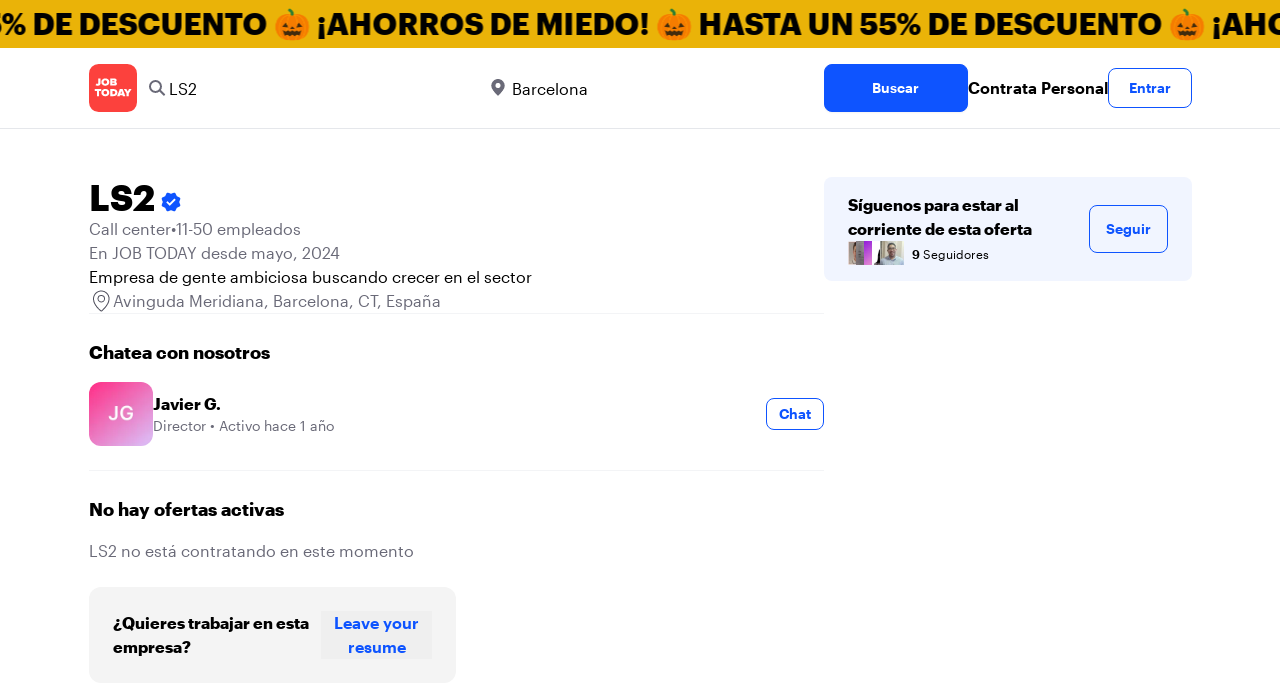

--- FILE ---
content_type: text/html; charset=utf-8
request_url: https://jobtoday.com/es/company/call-center-ls2-W44yKy
body_size: 27116
content:
<!DOCTYPE html><html lang="es"><head><meta charSet="utf-8" data-next-head=""/><meta name="viewport" content="width=device-width" data-next-head=""/><meta name="viewport" content="width=device-width, initial-scale=1"/><meta name="robots" content="index,follow" data-next-head=""/><title data-next-head="">LS2 en Avinguda Meridiana - Está contratando ahora | JOB TODAY (W44yKy)</title><meta name="title" content="LS2 en Avinguda Meridiana - Está contratando ahora | JOB TODAY (W44yKy)" data-next-head=""/><meta name="description" content="Inscríbete ya a ofertas de LS2 en Avinguda Meridiana (W44yKy). Empresa de gente ambiciosa buscando crecer en el sector" data-next-head=""/><meta name="keywords" content="LS2, Call center" data-next-head=""/><link rel="canonical" href="https://jobtoday.com/es/company/call-center-ls2-W44yKy" data-next-head=""/><meta property="og:site_name" content="jobtoday.com" data-next-head=""/><meta property="og:type" content="website" data-next-head=""/><meta property="og:title" content="LS2 en Avinguda Meridiana - Está contratando ahora | JOB TODAY (W44yKy)" data-next-head=""/><meta property="og:description" content="Inscríbete ya a ofertas de LS2 en Avinguda Meridiana (W44yKy). Empresa de gente ambiciosa buscando crecer en el sector" data-next-head=""/><meta property="og:image" content="https://wsdash.b-cdn.net/es/servicios/company/W44yKy/opengraph-image" data-next-head=""/><meta property="og:url" content="https://jobtoday.com/es/company/call-center-ls2-W44yKy" data-next-head=""/><meta property="twitter:card" content="summary_large_image" data-next-head=""/><meta property="twitter:url" content="https://jobtoday.com/es/company/call-center-ls2-W44yKy" data-next-head=""/><meta property="twitter:title" content="LS2 en Avinguda Meridiana - Está contratando ahora | JOB TODAY (W44yKy)" data-next-head=""/><meta property="twitter:description" content="Inscríbete ya a ofertas de LS2 en Avinguda Meridiana (W44yKy). Empresa de gente ambiciosa buscando crecer en el sector" data-next-head=""/><meta property="twitter:site" content="@JobToday_ES" data-next-head=""/><meta property="twitter:creator" content="@JobToday_ES" data-next-head=""/><meta property="twitter:image" content="https://wsdash.b-cdn.net/es/servicios/company/W44yKy/opengraph-image" data-next-head=""/><link rel="apple-touch-icon" href="/static/apple-touch-icon.png" data-next-head=""/><meta name="apple-itunes-app" content="app-id=981163277" data-next-head=""/><meta name="apple-mobile-web-app-title" content="JOB TODAY" data-next-head=""/><meta name="apple-mobile-web-app-status-bar-style" content="black-translucent" data-next-head=""/><meta name="theme-color" content="#fe1d25" data-next-head=""/><meta name="view-transition" content="same-origin"/><link rel="shortcut icon" type="image/png" href="https://wcdn.jobtoday.com/static/favicon.png" crossorigin="anonymous"/><link rel="apple-touch-icon" href="https://wcdn.jobtoday.com/static/apple-touch-icon.png"/><link rel="modulepreload" href="https://wcdn.jobtoday.com/static/i18n/es._Ig8Ly0GdS34PBHsfnreY.js"/><link rel="preload" href="https://wcdn.jobtoday.com/static/fonts/GraphikUI-Regular-Web.woff2" type="font/woff2" crossorigin="anonymous" as="font"/><link rel="preload" href="https://wcdn.jobtoday.com/static/fonts/GraphikUI-Semibold-Web.woff2" type="font/woff2" crossorigin="anonymous" as="font"/><link rel="preload" href="https://wcdn.jobtoday.com/static/fonts/GraphikUI-Bold-Web.woff2" type="font/woff2" crossorigin="anonymous" as="font"/><link rel="preconnect" href="https://www.googletagmanager.com" crossorigin="anonymous"/><link rel="dns-prefetch" href="https://www.googletagmanager.com" crossorigin="anonymous"/><link rel="preconnect" href="https://wa.appsflyer.com" crossorigin="anonymous"/><link rel="dns-prefetch" href="https://wa.appsflyer.com" crossorigin="anonymous"/><link rel="preconnect" href="https://websdk.appsflyer.com" crossorigin="anonymous"/><link rel="dns-prefetch" href="https://websdk.appsflyer.com" crossorigin="anonymous"/><link rel="preconnect" href="https://www.google-analytics.com" crossorigin="anonymous"/><link rel="dns-prefetch" href="https://www.google-analytics.com" crossorigin="anonymous"/><link rel="preconnect" href="https://wcdn.jobtoday.com" crossorigin="anonymous"/><link rel="dns-prefetch" href="https://wcdn.jobtoday.com" crossorigin="anonymous"/><link rel="preconnect" href="https://fonts.gstatic.com" crossorigin="anonymous"/><link rel="dns-prefetch" href="https://fonts.gstatic.com" crossorigin="anonymous"/><link rel="preconnect" href="https://connect.facebook.net" crossorigin="anonymous"/><link rel="dns-prefetch" href="https://connect.facebook.net" crossorigin="anonymous"/><meta http-equiv="X-UA-Compatible" content="IE=edge"/><meta name="apple-mobile-web-app-title" content="JOB TODAY"/><meta property="og:site_name" content="jobtoday.com"/><meta property="al:android:package" content="com.jobtoday.app"/><meta property="al:ios:app_store_id" content="981163277"/><link rel="preload" href="https://wcdn.jobtoday.com/_next/static/css/867e36ca93ed5aab.css" as="style"/><meta name="sentry-trace" content="47aad4076dd1d3b3e01089941846012b-b7d7ee6cf3a035ba-0"/><meta name="baggage" content="sentry-environment=production,sentry-release=v188,sentry-public_key=736a896cc11a4a8497b0c58b9354cda9,sentry-trace_id=47aad4076dd1d3b3e01089941846012b,sentry-sampled=false,sentry-sample_rand=0.6114248506794577,sentry-sample_rate=0.2"/><style>
            @font-face {
              font-family: "GraphikUI";
              font-weight: 400;
              src: url("https://wcdn.jobtoday.com/static/fonts/GraphikUI-Regular-Web.woff2") format("woff2");
              font-display: optional;
            }

            @font-face {
              font-family: "GraphikUI";
              font-weight: 600;
              src: url("https://wcdn.jobtoday.com/static/fonts/GraphikUI-Semibold-Web.woff2") format("woff2");
              font-display: optional;
            }

            @font-face {
              font-family: "GraphikUI";
              font-weight: 700;
              src: url("https://wcdn.jobtoday.com/static/fonts/GraphikUI-Bold-Web.woff2") format("woff2");
              font-display: optional;
            }
            </style><script>
                window.geoIPCountryCode = "us";
                window.geoIPLat = "39.962502";
                window.geoIPLng = "-83.006104";
                window.sentryEnv = "production";
                window.sentryDsn = "https://736a896cc11a4a8497b0c58b9354cda9@sentry.jobtoday.tools/4";
              </script><script>
                var consentValues = {
                  'ad_storage': 'granted',
                  'ad_user_data': 'granted',
                  'ad_personalization': 'granted',
                  'analytics_storage': 'granted',
                };

                window.dataLayer = window.dataLayer || [];
                function gtag(){dataLayer.push(arguments);}
                gtag('js', new Date());


                gtag('config', 'G-X5S79176Z9', {
                  id: undefined,
                  user: undefined,
                  user_id: undefined,
                  page_path: window.location.pathname,
                  debug_mode: window.location.hostname !== "jobtoday.com"
                });

                gtag('config', 'AW-937805066');
                if (undefined) {
                  gtag('set', 'user_data', {
                    email: "undefined"
                  });

                  window.dataLayer.push({
                    userId: undefined,
                    email: "undefined"
                  });
                }

                if (window.location.pathname !== "/" && window.location.pathname !== "/us" && !window.location.pathname.startsWith("/us/")) {
                  gtag('consent', 'default', consentValues);
                }
              </script><link rel="stylesheet" href="https://wcdn.jobtoday.com/_next/static/css/867e36ca93ed5aab.css" data-n-g=""/><noscript data-n-css=""></noscript><script defer="" noModule="" src="https://wcdn.jobtoday.com/_next/static/chunks/polyfills-42372ed130431b0a.js"></script><script src="https://wcdn.jobtoday.com/_next/static/chunks/webpack-609598aa70f3e5dd.js" defer=""></script><script src="https://wcdn.jobtoday.com/_next/static/chunks/framework-5ae84c45269750a6.js" defer=""></script><script src="https://wcdn.jobtoday.com/_next/static/chunks/main-ca116403dc4bdf09.js" defer=""></script><script src="https://wcdn.jobtoday.com/_next/static/chunks/pages/_app-cc1365201e7fac9f.js" defer=""></script><script src="https://wcdn.jobtoday.com/_next/static/chunks/07c2d338-45ca41ba265b9aee.js" defer=""></script><script src="https://wcdn.jobtoday.com/_next/static/chunks/4420-18e54e1298ec632d.js" defer=""></script><script src="https://wcdn.jobtoday.com/_next/static/chunks/4470-e2a026e3acab651b.js" defer=""></script><script src="https://wcdn.jobtoday.com/_next/static/chunks/8566-0705aa0dec8a383f.js" defer=""></script><script src="https://wcdn.jobtoday.com/_next/static/chunks/9981-534ec1859c9f43b3.js" defer=""></script><script src="https://wcdn.jobtoday.com/_next/static/chunks/401-0d8773be9f378a4b.js" defer=""></script><script src="https://wcdn.jobtoday.com/_next/static/chunks/7923-ff65b821d0aa741c.js" defer=""></script><script src="https://wcdn.jobtoday.com/_next/static/chunks/pages/%5BcountryCode%5D/company/%5BcompanySlug%5D-2c570ae7ec2f3846.js" defer=""></script><script src="https://wcdn.jobtoday.com/_next/static/_Ig8Ly0GdS34PBHsfnreY/_buildManifest.js" defer=""></script><script src="https://wcdn.jobtoday.com/_next/static/_Ig8Ly0GdS34PBHsfnreY/_ssgManifest.js" defer=""></script></head><body><noscript>
                  <iframe src="https://www.googletagmanager.com/ns.html?id=GTM-NPFW7TF" height="0" width="0" style="display:none;visibility:hidden"></iframe>
                </noscript><noscript><img height="1" width="1" class="hidden" src="https://www.facebook.com/tr?id=657986048516879&amp;ev=PageView&amp;noscript=1"/></noscript><link rel="preload" as="image" href="https://wcdn.jobtoday.com/static/icons/JT-Logo-XS.svg"/><link rel="preload" as="image" href="https://wcdn.jobtoday.com/static/icons/ic-search.svg"/><link rel="preload" as="image" href="https://wcdn.jobtoday.com/static/icons/ic-address-filled.svg"/><link rel="preload" as="image" href="https://wcdn.jobtoday.com/static/icons/ic-verified-emp.svg"/><link rel="preload" as="image" href="https://cdn.jobtoday.com/img/6a9cb290-467b-42f6-ba12-d800ace9f160/160x160.jpg"/><link rel="preload" as="image" href="https://cdn.jobtoday.com/img/34906e56-dd5e-4728-ba48-595d7b7b5113/160x160.jpg"/><link rel="preload" as="image" href="https://cdn.jobtoday.com/img/fb25b93f-1655-4d03-a50f-0bebdf6845d1/160x160.jpg"/><link rel="preload" as="image" href="https://cdn.jobtoday.com/img/04321630-c5af-4778-ad22-daaeebec3787/160x160.jpg"/><link rel="preload" as="image" href="https://cdn.jobtoday.com/img/e912c43e-bc08-47fc-8d40-3ebb26a01e99/160x160.jpg"/><link rel="preload" as="image" href="https://cdn.jobtoday.com/pics/ic-bolt-24.png"/><link rel="preload" as="image" href="https://wcdn.jobtoday.com/static/images/landings/app/app-rating_es.svg"/><link rel="preload" as="image" href="https://wcdn.jobtoday.com/static/images/landings/app/appstore_es.svg"/><div id="__next"><a href="/es/halloween" class="h-12 font-black text-black hover:text-black bg-yellow-500 uppercase text-3xl flex items-center overflow-hidden"><div style="display:inline-block;white-space:nowrap;animation:marquee 50s linear infinite">¡Ahorros de miedo! 🎃 hasta un 55% de descuento  🎃 ¡Ahorros de miedo! 🎃 hasta un 55% de descuento  🎃 ¡Ahorros de miedo! 🎃 hasta un 55% de descuento  🎃 ¡Ahorros de miedo! 🎃 hasta un 55% de descuento  🎃 ¡Ahorros de miedo! 🎃 hasta un 55% de descuento  🎃 ¡Ahorros de miedo! 🎃 hasta un 55% de descuento  🎃 ¡Ahorros de miedo! 🎃 hasta un 55% de descuento  🎃 ¡Ahorros de miedo! 🎃 hasta un 55% de descuento  🎃 ¡Ahorros de miedo! 🎃 hasta un 55% de descuento  🎃 ¡Ahorros de miedo! 🎃 hasta un 55% de descuento </div><style>
            @keyframes marquee {
              0% { transform: translateX(0); }
              100% { transform: translateX(-50%); }
            }
          </style></a><div><header class="sticky top-0 z-20 border-b border-gray-200 bg-white"><div class="jt-container relative flex items-center justify-between gap-8 sm:gap-12"><a class="shrink-0" data-testid="header_logo" href="/es" title="Busca trabajo y contrata en JOB TODAY" rel="nofollow"><img src="https://wcdn.jobtoday.com/static/icons/JT-Logo-XS.svg" alt="JOB TODAY logo" width="48" height="48"/></a><section class="relative hidden flex-auto lg:block"><form class="flex flex-col gap-4 md:flex-row" action="/search" method="POST"><input type="hidden" name="countryCode" value="es"/><input type="hidden" name="appHeaders" value="{&quot;X-GUID&quot;:&quot;d3f3cd2d-4ab8-4b67-a660-efe16787dee4&quot;,&quot;X-LOCALE&quot;:&quot;es&quot;,&quot;X-APP-VERSION&quot;:&quot;2.2.2&quot;,&quot;X-TYPE&quot;:&quot;3&quot;,&quot;X-WEB-DEVICE-TYPE&quot;:&quot;desktop&quot;,&quot;X-SESSION-TOKEN&quot;:&quot;&quot;,&quot;X-FORWARDED-FOR&quot;:&quot;52.15.237.14, 10.0.106.90, 10.0.9.163&quot;,&quot;user-agent&quot;:&quot;Mozilla/5.0 (Macintosh; Intel Mac OS X 10_15_7) AppleWebKit/537.36 (KHTML, like Gecko) Chrome/131.0.0.0 Safari/537.36; ClaudeBot/1.0; +claudebot@anthropic.com)&quot;}"/><div class="relative flex flex-grow-[2] flex-col"><label class="flex-1" id="_R_96_-label" for="_R_96_-input"><img class="absolute left-2 top-1/2 -translate-y-1/2" src="https://wcdn.jobtoday.com/static/icons/ic-search.svg" alt="search icon" width="24" height="24"/><input class="h-full border-jt-gray-200 py-2 pl-8 focus:ring-1 focus:ring-white search-cancel:h-4 search-cancel:w-4 search-cancel:appearance-none search-cancel:bg-[url(/static/icons/ic-multiply-grey-16.svg)]" type="search" data-testid="search-bar_keyword" aria-activedescendant="" aria-autocomplete="list" aria-controls="_R_96_-menu" aria-expanded="false" aria-labelledby="_R_96_-label" autoComplete="off" id="_R_96_-input" role="combobox" placeholder="Buscar ofertas" name="keywordField" value="LS2"/></label><div class="relative top-1 z-20"><ul class="absolute z-10 w-full overflow-hidden rounded-2xl bg-white drop-shadow-[0_4px_24px_rgba(0,0,0,0.08)] hidden" data-testid="search-bar_keyword-suggestion_list" id="_R_96_-menu" role="listbox" aria-labelledby="_R_96_-label"></ul></div></div><span class="hidden">en</span><div class="relative flex flex-grow-[2] flex-col"><label class="flex-1" id="_R_96H2_-label" for="_R_96H2_-input"><img class="absolute left-2 top-1/2 -translate-y-1/2" src="https://wcdn.jobtoday.com/static/icons/ic-address-filled.svg" alt="search icon" width="20" height="20"/><input class="h-full border-jt-gray-200 py-2 pl-8 focus:ring-1 focus:ring-white search-cancel:h-4 search-cancel:w-4 search-cancel:appearance-none search-cancel:bg-[url(/static/icons/ic-multiply-grey-16.svg)]" type="search" data-testid="search-bar_location" aria-activedescendant="" aria-autocomplete="list" aria-controls="_R_96H2_-menu" aria-expanded="false" aria-labelledby="_R_96H2_-label" autoComplete="off" id="_R_96H2_-input" role="combobox" placeholder="¿En qué ciudad?" name="locationField" value="Barcelona"/></label><div class="relative top-1 z-20"><ul class="absolute z-10 w-full overflow-hidden rounded-2xl bg-white drop-shadow-[0_4px_24px_rgba(0,0,0,0.08)] hidden" data-testid="search-bar_location-suggestion_list" id="_R_96H2_-menu" role="listbox" aria-labelledby="_R_96H2_-label"></ul></div></div><button class="btn jt-btn-primary min-w-[144px] focus:outline-1" type="submit" aria-label="search" data-testid="search-bar_find-button">Buscar</button></form></section><ul class="flex items-center gap-4"><li><a class="cursor-pointer font-semibold text-black hover:text-opacity-60 sm:whitespace-nowrap leading-5 inline-block" href="https://jobtoday.com/es/landings/hire" rel="noopener noreferrer nofollow" target="_blank" data-testid="header_start-hiring-button">Contrata Personal</a></li><li><button data-testid="header_log-in-button" class="btn jt-text-16 jt-btn-sm whitespace-nowrap font-semibold btn-sm jt-btn-outline" id="headlessui-menu-button-_R_3mdp6_" type="button" aria-haspopup="menu" aria-expanded="false" data-headlessui-state="">Entrar</button></li></ul></div><div class="px-4 pb-4 lg:hidden"><button type="button" class="peer line-clamp-1 w-full rounded-lg border border-jt-gray-200 bg-white p-2" data-testid="search-bar_navigation-panel"><div class="flex items-center"><img src="https://wcdn.jobtoday.com/static/icons/ic-search.svg" alt="search icon" width="24" height="24"/><div class="flex gap-2"><span class="line-clamp-1">LS2</span><span class="line-clamp-1 text-jt-primary">en<!-- --> <!-- -->Barcelona</span></div></div></button></div></header><div class="jt-container my-8"><div class="md:gap-12 lg:flex"><div class="flex flex-1 flex-col gap-10 md:basis-2/3 md:gap-6"><div class="flex items-center gap-4 md:gap-8"><h1 class="line-clamp-3 text-3xl font-extrabold md:text-4xl" data-testid="employer-page_company-name">LS2<img class="ml-1 inline-block h-6 w-6 align-middle" src="https://wcdn.jobtoday.com/static/icons/ic-verified-emp.svg" alt="verified company icon" width="24" height="24"/></h1></div><div class="flex flex-col gap-2 md:gap-4" data-testid="employer-page_company-info"><p class="flex gap-2 text-jt-gray-400" data-testid="employer-page_company-category"><span>Call center</span><span>•</span><span>11-50 empleados</span></p><p class="text-jt-gray-400" data-testid="employer-page_company-create-date">En JOB TODAY desde mayo, 2024</p><div class="flex flex-col gap-1" data-testid="employer-page_company-about"><p>Empresa de gente ambiciosa buscando crecer en el sector</p></div><div class="flex items-center gap-2"><img src="https://wcdn.jobtoday.com/static/icons/ic-address-square.svg" alt="address icon" loading="lazy" width="24" height="24" data-testid="employer-page_location-icon"/><a class="text-jt-gray-400" href="/es/trabajos/barcelona" data-testid="employer-page_location-text">Avinguda Meridiana, Barcelona, CT, España</a></div></div><div class="border-t  border-gray-100 pt-6"><p class="mb-4 text-lg font-bold" data-testid="employer-page_chat-with-us">Chatea con nosotros</p><ul class="flex flex-col gap-6"><li class="cursor-pointer" data-testid="employer-page_employer"><div class="flex items-center gap-3"><img class="rounded-xl" src="https://cdn.jobtoday.com/img/87544623-d26e-4261-afe6-db70d275e46e/160x160.jpg" alt="Javier G. avatar icon" loading="lazy" width="64" height="64"/><div class="flex flex-1 flex-col"><span class="line-clamp-1 font-bold" data-testid="employer-page_employer-name">Javier G.</span><div class="line-clamp-1 flex"><span class="text-sm text-jt-gray-400" data-testid="employer-page_employer-role">Director</span><span class="shrink-0 px-1 text-sm text-jt-gray-400">•</span><span class="text-sm text-jt-gray-400" data-testid="employer-page_employer-last-online">Activo hace 1 año</span></div></div><button class="btn btn-sm jt-btn-outline" type="button" data-testid="employer-page_chat-button">Chat</button></div></li></ul></div></div><div class="mt-12 flex-1 shrink-0 md:basis-1/3 lg:mt-0" data-testid="employer-page_follow-block"><div class="top-4 flex w-full items-center gap-6 rounded-lg bg-jt-primary-light px-6 py-4 md:w-2/3 lg:sticky lg:top-24 lg:w-full"><div class="flex flex-1 flex-col gap-1"><span class="font-bold">Síguenos para estar al corriente de esta oferta</span><div class="avatar-group -space-x-4 whitespace-nowrap"><div class="avatar"><div class="w-6"><img src="https://cdn.jobtoday.com/img/6a9cb290-467b-42f6-ba12-d800ace9f160/160x160.jpg" width="24" height="24" alt="avatar icon" data-testid="employer-page_follower-avatar"/></div></div><div class="avatar"><div class="w-6"><img src="https://cdn.jobtoday.com/img/34906e56-dd5e-4728-ba48-595d7b7b5113/160x160.jpg" width="24" height="24" alt="avatar icon" data-testid="employer-page_follower-avatar"/></div></div><div class="avatar"><div class="w-6"><img src="https://cdn.jobtoday.com/img/fb25b93f-1655-4d03-a50f-0bebdf6845d1/160x160.jpg" width="24" height="24" alt="avatar icon" data-testid="employer-page_follower-avatar"/></div></div><div class="avatar"><div class="w-6"><img src="https://cdn.jobtoday.com/img/04321630-c5af-4778-ad22-daaeebec3787/160x160.jpg" width="24" height="24" alt="avatar icon" data-testid="employer-page_follower-avatar"/></div></div><div class="avatar"><div class="w-6"><img src="https://cdn.jobtoday.com/img/e912c43e-bc08-47fc-8d40-3ebb26a01e99/160x160.jpg" width="24" height="24" alt="avatar icon" data-testid="employer-page_follower-avatar"/></div></div><div class="placeholder"><span class="pl-6 text-xs"><strong class="font-semibold">9</strong> Seguidores</span></div></div></div><div><button data-testid="employer-page_follow-button" class="btn jt-btn-outline undefined" type="button">Seguir</button></div></div></div></div><div class="mt-10 flex flex-col md:mt-6 border-t  border-gray-100 pb-6 pt-6 md:w-2/3"><p class="mb-4 text-lg font-bold">No hay ofertas activas</p><span class="text-jt-gray-400"><span>LS2<!-- --> <!-- -->no está contratando en este momento</span></span><div class="top-4 flex items-center gap-2 rounded-xl bg-jt-gray-warm-100 px-6 py-6 mt-6 md:w-1/2 "><p class="font-bold">¿Quieres trabajar en esta empresa?</p><button class="font-semibold text-jt-primary">Leave your resume</button></div></div><div class="mt-10 flex flex-col md:mt-12"><p class="mb-4 text-lg font-bold">Ofertas sugeridas de otras empresas</p><ul class="flex flex-col gap-6 md:grid md:grid-cols-2 lg:grid-cols-4"><li class="flex" data-testid="employer-page_similar-job"><a class="flex w-full" data-testid="job-card" href="/es/trabajo/atencion-al-cliente-K1bj3y"><div class="flex h-full w-full flex-col gap-2 rounded-2xl border p-4 transition-shadow duration-300 ease-in-out hover:shadow-md border-[#ececec]"><div class="jt-text-14 line-clamp-1 text-left font-semibold">Procom</div><div class="relative aspect-video overflow-hidden rounded-xl"><picture><source type="image/webp" srcSet="https://cdn.jobtoday.com/img/980b7cea-d206-47f4-af21-405218b9dc87/640x360.webp"/><img class="w-full" src="https://cdn.jobtoday.com/img/980b7cea-d206-47f4-af21-405218b9dc87/640x360.jpg" alt="Atención al Cliente" width="640" height="360" loading="eager"/></picture><div class="absolute left-2 top-2 z-0 flex items-center gap-[4px] rounded-xl bg-white px-3 py-2 text-black shadow-md"><img class="shrink-0" src="https://cdn.jobtoday.com/pics/ic-bolt-24.png" alt="interview badge" width="24" height="24"/><span class="jt-text-16 font-semibold">Entrevistas mañana</span></div></div><div class="flex grow flex-col gap-1"><div class="grid grid-cols-3 items-baseline justify-between gap-2"><div class="jt-text-20 col-span-2 line-clamp-2 text-left font-semibold text-black" data-testid="job-card_title">Atención al Cliente</div><div class="jt-text-12 line-clamp-1 text-right text-jt-gray-300" data-testid="job-card_update-date">hace 3 horas</div></div><div class="flex gap-2"><div class="jt-text-14 font-semibold">€1200–€1600 mensual</div><div class="jt-text-14">Jornada completa</div></div><div class="jt-text-14 text-left">L&#x27;Eixample, Barcelona</div><p class="jt-text-14 line-clamp-3 text-left text-[#929292]">Estamos buscando profesionales para unirse a nuestro equipo de Atención al Cliente. En este rol, serás responsable de atender llamadas y consultas de clientes de manera eficiente y profesional. Resolverás dudas y ofrecerás soluciones rápidas a las necesidades de nuestros clientes, manteniendo registros precisos de las interacciones en nuestro sistema. Además, colaborarás con otros equipos para garantizar una experiencia satisfactoria para el cliente. Requisitos: • Excelentes habilidades de comunicación verbal y escrita en español., • Capacidad para manejar situaciones difíciles con paciencia y empatía., • Actitud proactiva y ganas de aprender y crecer en un ambiente dinámico., • Disponibilidad para trabajar en jornada completa. Ofrecemos: • Formación continua a cargo de la empresa., • Contrato fijo y alta en la Seguridad Social., • Incentivos adicionales por desempeño. Si eres una persona motivada y deseas formar parte de un equipo en crecimiento, ¡te invitamos a aplicar!</p></div><div class="flex flex-wrap gap-2"><div class="jt-text-12 text-nowrap rounded-md px-2 py-1 bg-jt-green-100 text-jt-green-500" data-testid="job-card-badge-immediateStart">¡Incorporación inmediata!</div><div class="jt-text-12 text-nowrap rounded-md px-2 py-1 bg-jt-green-100 text-jt-green-500" data-testid="job-card-badge-noExperience">Sin experiencia</div><div class="jt-text-12 text-nowrap rounded-md px-2 py-1 bg-jt-gray-100 text-jt-gray-300" data-testid="job-card-badge-easyApply">Inscripción fácil</div></div></div></a></li><li class="flex" data-testid="employer-page_similar-job"><a class="flex w-full" data-testid="job-card" href="/es/trabajo/teleoperador-a-atencion-al-cliente-sector-energetico--k54XGY"><div class="flex h-full w-full flex-col gap-2 rounded-2xl border p-4 transition-shadow duration-300 ease-in-out hover:shadow-md border-[#ececec]"><div class="jt-text-14 line-clamp-1 text-left font-semibold">Randstad</div><div class="relative aspect-video overflow-hidden rounded-xl"><picture><source type="image/webp" srcSet="https://cdn.jobtoday.com/img/e6510d9c-b127-4dc1-9433-2bb4f0cfff9b/640x360.webp"/><img class="w-full" src="https://cdn.jobtoday.com/img/e6510d9c-b127-4dc1-9433-2bb4f0cfff9b/640x360.jpg" alt="Teleoperador/a Atención al Cliente - Sector Energético 🪫" width="640" height="360" loading="eager"/></picture></div><div class="flex grow flex-col gap-1"><div class="grid grid-cols-3 items-baseline justify-between gap-2"><div class="jt-text-20 col-span-2 line-clamp-2 text-left font-semibold text-black" data-testid="job-card_title">Teleoperador/a Atención al Cliente - Sector Energético 🪫</div><div class="jt-text-12 line-clamp-1 text-right text-jt-gray-300" data-testid="job-card_update-date">hace 6 horas</div></div><div class="flex gap-2"><div class="jt-text-14 font-semibold">€9.7 por hora</div><div class="jt-text-14">Jornada completa</div></div><div class="jt-text-14 text-left">Barcelona</div><p class="jt-text-14 line-clamp-3 text-left text-[#929292]">¿Tienes experiencia en atención al cliente de manera telefónica? ¿Tienes experiencia en el sector energético? Si tu respuesta es sí, ¡sigue leyendo! Seguramente te estemos dando la oportunidad laboral que esperabas. nuestro cliente Primera compañía en obtener la licencia del Ministerio de Industria con la liberalización del mercado, con más de 20 años de trayectoria y en continuo crecimiento. La primera energética española que acredita su compromiso con la sostenibilidad, el medioambiente y el ahorro energético. Están buscando profesionales como tú que quieran formar parte de una empresa que te aportará estabilidad laboral y una formación continua y remunerada. Si además te atrae la idea de combinar el teletrabajo con ir a la oficina, éste es tu nuevo empleo. tus funciones Tu responsabilidad será la de atender a los clientes de manera telefónica, para gestionar reclamaciones de luz y gas, así como modificación de contratos, entre otras. Para ello la empresa te formará desde el primer día, recibiendo un training inicial remunerado para que dispongas de las herramientas necesarias para desempeñar tu trabajo de manera satisfactoria. Además no estarás solo/a, siempre vas a poder contar con un grupo de profesionales que te ayudarán siempre que lo necesites y estarán acompañándote en todo momento, porque tu bienestar es lo más importante. requisitos del puesto Si crees que este podría ser tu nuevo empleo, esto es lo que esperamos de ti: • Buscamos personas dinámicas, con ganas de formar parte de un gran equipo de trabajo. Que sepan escuchar al cliente y brindarle ayuda según sus necesidades., • Aportar experiencia previa en atención al cliente telefónica será un plus, y haber trabajado anteriormente en el sector energético., • Necesitaremos que tengas un nivel alto de catalán hablado y escrito. Es posible que dentro de ti haya un/a excelente teleoperador/a aún por descubrir, y con este nuevo empleo podrás desarrollar todas esas habilidades que tienes ocultas. No lo dudes, ¡INSCRÍBETE EN LA OFERTA! tus beneficios Trabajarás en un ambiente dinámico y jovial con un horario de 09h a 18:30h y los viernes jornada intensiva hasta las 15h. ¡Y no lo olvides! Posibilidad de realizar un modelo híbrido de teletrabajo pasado el periodo de adaptación al servicio. El equipo te lo proporcionarán desde la empresa y solo te pedimos buena conexión a internet. Ubicación en el centro de Barcelona, bien comunicado con transporte público. Tu salario será de 9,70 Euros brutos la hora en jornada de 39 horas semanales.(Aprox 1500 Euros /bruto/mes) Y si todo va bien, a los tres meses pasarás a formar parte de su plantilla de manera indefinida.</p></div><div class="flex flex-wrap gap-2"><div class="jt-text-12 text-nowrap rounded-md px-2 py-1 bg-jt-gray-100 text-jt-gray-300" data-testid="job-card-badge-easyApply">Inscripción fácil</div></div></div></a></li><li class="flex" data-testid="employer-page_similar-job"><a class="flex w-full" data-testid="job-card" href="/es/trabajo/atencion-al-publico-en-hosteleria-p3j1MO"><div class="flex h-full w-full flex-col gap-2 rounded-2xl border p-4 transition-shadow duration-300 ease-in-out hover:shadow-md border-[#ececec]"><div class="jt-text-14 line-clamp-1 text-left font-semibold">NOOR ENERGY S.L</div><div class="relative aspect-video overflow-hidden rounded-xl"><picture><source type="image/webp" srcSet="https://cdn.jobtoday.com/img/24ed170e-900b-454a-a0fd-a8d575b1a475/640x360.webp"/><img class="w-full" src="https://cdn.jobtoday.com/img/24ed170e-900b-454a-a0fd-a8d575b1a475/640x360.jpg" alt="Atención al público en hostelería" width="640" height="360" loading="eager"/></picture></div><div class="flex grow flex-col gap-1"><div class="grid grid-cols-3 items-baseline justify-between gap-2"><div class="jt-text-20 col-span-2 line-clamp-2 text-left font-semibold text-black" data-testid="job-card_title">Atención al público en hostelería</div><div class="jt-text-12 line-clamp-1 text-right text-jt-gray-300" data-testid="job-card_update-date">hace 7 horas</div></div><div class="flex gap-2"><div class="jt-text-14 font-semibold">€1080–€1300 mensual</div><div class="jt-text-14">Jornada completa</div></div><div class="jt-text-14 text-left">Sant Martí, Barcelona</div><p class="jt-text-14 line-clamp-3 text-left text-[#929292]">Atención al público en hostelería Descripción del puesto ¿Te apasiona el mundo de la restauración y el trato con el cliente? ¡Esta es tu oportunidad! Estamos buscando un/a Camarero/a para unirse a nuestro equipo y ofrecer un servicio excepcional a nuestros clientes. Buscamos una persona con actitud positiva, orientación al cliente y capacidad para trabajar en equipo. Funciones principales: • Atender a los clientes de forma cordial y profesional., • Tomar órdenes de comida y bebida, asegurándose de que los pedidos sean correctos y entregados a tiempo., • Preparar y servir bebidas y alimentos según las indicaciones del menú., • Mantener las mesas limpias y organizadas durante todo el servicio., • Gestionar el cobro de las cuentas y proporcionar el cambio adecuado., • Colaborar en la limpieza y mantenimiento del local., • Ayudar en la preparación de la sala antes de cada servicio y en el cierre del establecimiento. Requisitos: • No se requiere experiencia previa, pero se valorará., • Actitud positiva, profesionalismo y buenas habilidades comunicativas., • Capacidad para trabajar bajo presión en un entorno dinámico., • Disponibilidad para trabajar en turnos (mañana y/o tarde)., • Buena presencia y capacidad para trabajar en equipo. Ofrecemos: • Contrato indefinido a jornada completa o parcial, según disponibilidad., • Formación continua y posibilidad de crecimiento dentro de la empresa., • Salario base + comisiones., • Buen ambiente de trabajo con un equipo joven y dinámico., • Flexibilidad de horarios., • ¡Nos encantaría contar con tu energía y profesionalismo en nuestro equipo!</p></div><div class="flex flex-wrap gap-2"><div class="jt-text-12 text-nowrap rounded-md px-2 py-1 bg-jt-green-100 text-jt-green-500" data-testid="job-card-badge-noExperience">Sin experiencia</div><div class="jt-text-12 text-nowrap rounded-md px-2 py-1 bg-jt-gray-100 text-jt-gray-300" data-testid="job-card-badge-easyApply">Inscripción fácil</div></div></div></a></li><li class="flex" data-testid="employer-page_similar-job"><a class="flex w-full" data-testid="job-card" href="/es/trabajo/teleoperador-a-ANaZ3m"><div class="flex h-full w-full flex-col gap-2 rounded-2xl border p-4 transition-shadow duration-300 ease-in-out hover:shadow-md border-[#ececec]"><div class="jt-text-14 line-clamp-1 text-left font-semibold">EXGANEF</div><div class="relative aspect-video overflow-hidden rounded-xl"><picture><source type="image/webp" srcSet="https://cdn.jobtoday.com/img/65543adb-b3a7-4e36-9997-1414aa1246d7/640x360.webp"/><img class="w-full" src="https://cdn.jobtoday.com/img/65543adb-b3a7-4e36-9997-1414aa1246d7/640x360.jpg" alt="Teleoperador/a" width="640" height="360" loading="eager"/></picture></div><div class="flex grow flex-col gap-1"><div class="grid grid-cols-3 items-baseline justify-between gap-2"><div class="jt-text-20 col-span-2 line-clamp-2 text-left font-semibold text-black" data-testid="job-card_title">Teleoperador/a</div><div class="jt-text-12 line-clamp-1 text-right text-jt-gray-300" data-testid="job-card_update-date">hace 17 horas</div></div><div class="flex gap-2"><div class="jt-text-14 font-semibold">€600–€2000 mensual</div><div class="jt-text-14">Jornada parcial</div></div><div class="jt-text-14 text-left">L&#x27;Eixample, Barcelona</div><p class="jt-text-14 line-clamp-3 text-left text-[#929292]">Nos encontramos en la búsqueda de TELEOPERADORES/AS COMERCIALES para el departamento CALL CENTER DE ENDESA Y NATURGY . Oficinas ubicadas en Barcelona, Les Corts. Empresas de facturación de gas y luz 100% renovables para hogares y empresas. Incorporación y CONTRATACIÓN inmediata. Buscamos incorporar gente joven con o sin experiencia en el departamento de incidencias. Los primeros días la empresa ofrece una formación inicial completa. El puesto consiste en la atención al cliente sobre contratos energéticos, manejo del sistema interno (CRM), resolución de incidencias, etc. NO SOMOS VENDEDORES, pero se aprecia tener experiencia en ventas. Vas a disponer de la oportunidad de promoción de cargos , con crecimiento en la empresa a lo largo del tiempo, y con formaciones extra. La jornada es parcial de lunes a viernes. Contrato indefinido 20h semanales para comenzar o 40 h semanales . Se aplican bonos por objetivos semanales. Si eres una persona sin experiencia, pero con ambición, ¡NO DUDES EN APUNTARTE!</p></div><div class="flex flex-wrap gap-2"><div class="jt-text-12 text-nowrap rounded-md px-2 py-1 bg-jt-green-100 text-jt-green-500" data-testid="job-card-badge-immediateStart">¡Incorporación inmediata!</div><div class="jt-text-12 text-nowrap rounded-md px-2 py-1 bg-jt-green-100 text-jt-green-500" data-testid="job-card-badge-noExperience">Sin experiencia</div><div class="jt-text-12 text-nowrap rounded-md px-2 py-1 bg-jt-gray-100 text-jt-gray-300" data-testid="job-card-badge-easyApply">Inscripción fácil</div></div></div></a></li><li class="flex" data-testid="employer-page_similar-job"><a class="flex w-full" data-testid="job-card" href="/es/trabajo/atencion-al-cliente-7boGGl"><div class="flex h-full w-full flex-col gap-2 rounded-2xl border p-4 transition-shadow duration-300 ease-in-out hover:shadow-md border-[#ececec]"><div class="jt-text-14 line-clamp-1 text-left font-semibold">Santom Cultura i Benestar S.L.</div><div class="relative aspect-video overflow-hidden rounded-xl"><picture><source type="image/webp" srcSet="https://cdn.jobtoday.com/img/4f997416-10a2-4866-8e17-a1bc4db825f5/640x360.webp"/><img class="w-full" src="https://cdn.jobtoday.com/img/4f997416-10a2-4866-8e17-a1bc4db825f5/640x360.jpg" alt="Atención al Cliente" width="640" height="360" loading="eager"/></picture></div><div class="flex grow flex-col gap-1"><div class="grid grid-cols-3 items-baseline justify-between gap-2"><div class="jt-text-20 col-span-2 line-clamp-2 text-left font-semibold text-black" data-testid="job-card_title">Atención al Cliente</div><div class="jt-text-12 line-clamp-1 text-right text-jt-gray-300" data-testid="job-card_update-date">hace 20 horas</div></div><div class="flex gap-2"><div class="jt-text-14 font-semibold">€1500 mensual</div><div class="jt-text-14">Jornada completa</div></div><div class="jt-text-14 text-left">Barcelona</div><p class="jt-text-14 line-clamp-3 text-left text-[#929292]">Atención Al Cliente Realizar la publicidad de nuestras dos líneas de productos a través de citas concertadas con fecha y hora y así, dar a probar nuestro café italiano de la marca Gran Café Garibaldi. El puesto de empleo no requiere experiencia previa puesto que la formación va a cargo de la empresa tanto la parte teórica como la práctica y ésta última, además es remunerada. Tampoco se requiere vehículo debido a que somos varias sucursales dentro y fuera de Cataluña y cada una de estas, realiza la publicidad en sus poblaciones mas cercanas. Horario flexible de Lunes a Viernes (Sábado opcional) pudiendo trabajar a jornada media o jornada completa. Ingresos aproximados por publicidad y realización de visitas 1500€ además de incentivos por pedidos y bonificaciones extras</p></div><div class="flex flex-wrap gap-2"><div class="jt-text-12 text-nowrap rounded-md px-2 py-1 bg-jt-green-100 text-jt-green-500" data-testid="job-card-badge-immediateStart">¡Incorporación inmediata!</div><div class="jt-text-12 text-nowrap rounded-md px-2 py-1 bg-jt-green-100 text-jt-green-500" data-testid="job-card-badge-noExperience">Sin experiencia</div><div class="jt-text-12 text-nowrap rounded-md px-2 py-1 bg-jt-gray-100 text-jt-gray-300" data-testid="job-card-badge-easyApply">Inscripción fácil</div></div></div></a></li><li class="flex" data-testid="employer-page_similar-job"><a class="flex w-full" data-testid="job-card" href="/es/trabajo/atencion-al-cliente-p3jBdl"><div class="flex h-full w-full flex-col gap-2 rounded-2xl border p-4 transition-shadow duration-300 ease-in-out hover:shadow-md border-[#ececec]"><div class="jt-text-14 line-clamp-1 text-left font-semibold">Colper</div><div class="relative aspect-video overflow-hidden rounded-xl"><picture><source type="image/webp" srcSet="https://cdn.jobtoday.com/img/43a4913c-d122-47db-8665-7b94f9836f1c/640x360.webp"/><img class="w-full" src="https://cdn.jobtoday.com/img/43a4913c-d122-47db-8665-7b94f9836f1c/640x360.jpg" alt="Atención al Cliente" width="640" height="360" loading="eager"/></picture><div class="absolute left-2 top-2 z-0 flex items-center gap-[4px] rounded-xl bg-white px-3 py-2 text-black shadow-md"><img class="shrink-0" src="https://cdn.jobtoday.com/pics/ic-bolt-24.png" alt="interview badge" width="24" height="24"/><span class="jt-text-16 font-semibold">Entrevistas hoy</span></div></div><div class="flex grow flex-col gap-1"><div class="grid grid-cols-3 items-baseline justify-between gap-2"><div class="jt-text-20 col-span-2 line-clamp-2 text-left font-semibold text-black" data-testid="job-card_title">Atención al Cliente</div><div class="jt-text-12 line-clamp-1 text-right text-jt-gray-300" data-testid="job-card_update-date">hace 23 horas</div></div><div class="flex gap-2"><div class="jt-text-14 font-semibold">€1300–€1500 mensual</div><div class="jt-text-14">Jornada completa</div></div><div class="jt-text-14 text-left">Barcelona</div><p class="jt-text-14 line-clamp-3 text-left text-[#929292]">¡Únete a nuestro call center en Barcelona! Estamos en búsqueda de 12 personas para formar parte de nuestro equipo joven y comprometido. Ofrecemos: • Formación desde cero, no necesitas experiencia previa., • Contrato indefinido con estabilidad laboral., • Jornada laboral de lunes a viernes., • Salario fijo. Requisitos: • Documentación en regla., • Disponibilidad para incorporación inmediata. Si buscas un ambiente de trabajo motivador y con buenas vibras, ¡esta es tu oportunidad!</p></div><div class="flex flex-wrap gap-2"><div class="jt-text-12 text-nowrap rounded-md px-2 py-1 bg-jt-green-100 text-jt-green-500" data-testid="job-card-badge-immediateStart">¡Incorporación inmediata!</div><div class="jt-text-12 text-nowrap rounded-md px-2 py-1 bg-jt-green-100 text-jt-green-500" data-testid="job-card-badge-noExperience">Sin experiencia</div><div class="jt-text-12 text-nowrap rounded-md px-2 py-1 bg-jt-gray-100 text-jt-gray-300" data-testid="job-card-badge-easyApply">Inscripción fácil</div></div></div></a></li><li class="flex" data-testid="employer-page_similar-job"><a class="flex w-full" data-testid="job-card" href="/es/trabajo/atencion-al-cliente-nKjBgw"><div class="flex h-full w-full flex-col gap-2 rounded-2xl border p-4 transition-shadow duration-300 ease-in-out hover:shadow-md border-[#ececec]"><div class="jt-text-14 line-clamp-1 text-left font-semibold">Santom Cultura y Bienestar S.L.</div><div class="relative aspect-video overflow-hidden rounded-xl"><picture><source type="image/webp" srcSet="https://cdn.jobtoday.com/img/dbc3f9e2-cbe5-4972-abaa-145378876245/640x360.webp"/><img class="w-full" src="https://cdn.jobtoday.com/img/dbc3f9e2-cbe5-4972-abaa-145378876245/640x360.jpg" alt="Atención al Cliente" width="640" height="360" loading="eager"/></picture><div class="absolute left-2 top-2 z-0 flex items-center gap-[4px] rounded-xl bg-white px-3 py-2 text-black shadow-md"><img class="shrink-0" src="https://cdn.jobtoday.com/pics/ic-bolt-24.png" alt="interview badge" width="24" height="24"/><span class="jt-text-16 font-semibold">Entrevistas hoy</span></div></div><div class="flex grow flex-col gap-1"><div class="grid grid-cols-3 items-baseline justify-between gap-2"><div class="jt-text-20 col-span-2 line-clamp-2 text-left font-semibold text-black" data-testid="job-card_title">Atención al Cliente</div><div class="jt-text-12 line-clamp-1 text-right text-jt-gray-300" data-testid="job-card_update-date">hace 2 días</div></div><div class="flex gap-2"><div class="jt-text-14 font-semibold">€1500–€2000 mensual</div><div class="jt-text-14">Jornada completa</div></div><div class="jt-text-14 text-left">Sant Andreu, Barcelona</div><p class="jt-text-14 line-clamp-3 text-left text-[#929292]">En AX Coffee vivimos y respiramos café. Somos una empresa especializada en el sector cafetero, con un enfoque claro: llevar el mejor café al mayor número de personas posibles, a través de una estrategia de distribución efectiva y campañas publicitarias creativas. Nos encargamos de todo el proceso, desde la distribución del Gran Café Garibaldi hasta la gestión publicitaria de marcas cafeteras, ayudando a nuestros clientes a destacar en un mercado cada vez mas competitivo. ¿Y por qué elegir AX Coffee? Amplia experiencia en el sector del café. Servicios integrales de publicidad y distribución. Compromiso con la calidad i la innovación. Excelente ambiente de trabajo: creemos en el talento, el respeto y el trabajo en equipo. Horario flexible de lunes a viernes (sábado opcional) pudiendo trabajar a media jornada o jornada completa. Ingresos aproximados por publicidad y realización de visitas 1.500€ además de incentivos por pedidos y bonificaciones extras.</p></div><div class="flex flex-wrap gap-2"><div class="jt-text-12 text-nowrap rounded-md px-2 py-1 bg-jt-green-100 text-jt-green-500" data-testid="job-card-badge-immediateStart">¡Incorporación inmediata!</div><div class="jt-text-12 text-nowrap rounded-md px-2 py-1 bg-jt-green-100 text-jt-green-500" data-testid="job-card-badge-noExperience">Sin experiencia</div><div class="jt-text-12 text-nowrap rounded-md px-2 py-1 bg-jt-gray-100 text-jt-gray-300" data-testid="job-card-badge-easyApply">Inscripción fácil</div></div></div></a></li><li class="flex" data-testid="employer-page_similar-job"><a class="flex w-full" data-testid="job-card" href="/es/trabajo/broker-hipotecario-V4MwA7"><div class="flex h-full w-full flex-col gap-2 rounded-2xl border p-4 transition-shadow duration-300 ease-in-out hover:shadow-md border-[#ececec]"><div class="jt-text-14 line-clamp-1 text-left font-semibold">GOHipoteca</div><div class="relative aspect-video overflow-hidden rounded-xl"><picture><source type="image/webp" srcSet="https://cdn.jobtoday.com/img/ddc30788-cd80-4cbd-89b0-f170dfed19fb/640x360.webp"/><img class="w-full" src="https://cdn.jobtoday.com/img/ddc30788-cd80-4cbd-89b0-f170dfed19fb/640x360.jpg" alt="Broker Hipotecario" width="640" height="360" loading="eager"/></picture></div><div class="flex grow flex-col gap-1"><div class="grid grid-cols-3 items-baseline justify-between gap-2"><div class="jt-text-20 col-span-2 line-clamp-2 text-left font-semibold text-black" data-testid="job-card_title">Broker Hipotecario</div><div class="jt-text-12 line-clamp-1 text-right text-jt-gray-300" data-testid="job-card_update-date">hace 4 días</div></div><div class="flex gap-2"><div class="jt-text-14 font-semibold">€16000–€26000 anual</div><div class="jt-text-14">Jornada completa</div></div><div class="jt-text-14 text-left">L&#x27;Hospitalet de Llobregat</div><p class="jt-text-14 line-clamp-3 text-left text-[#929292]">CONTACTO DE RRHH CON LOS CANDIDATOS Y ENTREVISTAS, SE REALIZARAN A FINALES DE AGOSTO. INCORPORACIÓNES EN SEPTIEMBRE Te buscamos a tí si, Tienes actitud positiva, te llama la etención el mundo de las hipotecas, te gusta el trato con la gente, eres muy comercial. Como Broker Hipotecario/a, tendrás la tarea de guiar a nuestros clientes a través del proceso de obtención de préstamos hipotecarios, proporcionando un servicio de alta calidad y acompañándolos en cada paso como si fuera el tuyo propio. Requisitos: • No te preocupes si no tienes experiencia en el campo de préstamos hipotecarios, nosotros proporcionamos formación para ello, pero si es IMPRESCINDIBLE que tengas dotes comerciales demostrables., • Familiaridad con herramientas y software básicos para la gestión administrativa., • Habilidades de comunicación excepcionales y la capacidad de construir relaciones sólidas con nuestros clientes., • Capacidad para trabajar de forma autónoma, administrar tareas y cumplir con plazos., • Asesorar a los clientes en la obtención de préstamos hipotecarios, ofreciendo soluciones personalizadas., • Acompañar a los clientes en todo el proceso de escritura, gestoría y notaría., • Gestionar de manera eficiente la documentación y los procesos administrativos relacionados con las hipotecas., • Mantener un alto nivel de satisfacción del cliente, brindando un servicio de calidad., • Colaborar activamente con el equipo para lograr metas y objetivos compartidos. Ofrecemos: • Jornada laboral de 37,5 horas a la semana de lunes a viernes, • Flexibilidad horaria y trabajo híbrido en las mañanas por cumplimiento de objetivos, pasado el periodo de prueba, • Plan de crecimiento interno, con posibilidad real de gestión y liderazgo de equipo., • Plan de formación inicial y continuo, tanto interno como bancario., • Trabajo dinámico, y con un enfoque colaborativo entre los componentes del departamento., • Varios eventos anuales y Teambuilding para conocernos de una manera más distendida, y reconocer los éxitos de todos, • Posibilidad de disponer del Ticket Restaurante Si te sientes identificado/a con estos requisitos y estás interesado/a en formar parte de nuestro equipo, te estamos esperando para contarte más sobre el proyecto. Valoramos la diversidad y el talento, y estamos ansiosos por conocerte y explorar cómo juntos podemos hacer realidad los sueños de nuestros clientes. ¡Únete a nosotros y ayuda a nuestros clientes a encontrar su camino a casa de la manera más sencilla y eficiente!</p></div><div class="flex flex-wrap gap-2"><div class="jt-text-12 text-nowrap rounded-md px-2 py-1 bg-jt-gray-100 text-jt-gray-300" data-testid="job-card-badge-easyApply">Inscripción fácil</div></div></div></a></li></ul></div></div></div><footer class="sticky top-[100vh] border-t border-gray-100 bg-jt-gray-50 py-8 print:hidden"><section class="footer jt-container grid-cols-2 md:grid-cols-4"><div data-testid="footer_grid"><p class="footer-title opacity-100">Empresas</p><ul class="flex flex-col gap-2"><li data-testid="js.web.footer.hire.staff"><a class="text-base text-black" href="https://jobtoday.com/es/landings/hire">Contrata</a></li><li data-testid="js.web.footer.advertise.job"><a class="text-base text-black" href="https://jobtoday.com/es/landings/advertise-for-free">Publica una oferta</a></li><li data-testid="js.web.footer.employer.blog"><a class="text-base text-black" href="https://jobtoday.com/es/blogs-home-es/consejos-para-empleadores/">Blog para Empresas</a></li><li data-testid="js.web.footer.employer.candidates"><a class="text-base text-black" href="https://jobtoday.com/es/candidates">Candidatos</a></li></ul></div><div data-testid="footer_grid"><p class="footer-title opacity-100">Candidatos</p><ul class="flex flex-col gap-2"><li data-testid="js.web.footer.career.advice"><a class="text-base text-black" href="https://jobtoday.com/es/blogs-home-es/consejos-para-tu-carrera/">Consejos para tu carrera</a></li><li data-testid="js.web.footer.jt.global"><a class="text-base text-black" href="https://jobtoday.com?skipRedirect=true">JOB TODAY Global</a></li></ul></div><div data-testid="footer_grid"><p class="footer-title opacity-100">JOB TODAY</p><ul class="flex flex-col gap-2"><li data-testid="js.web.footer.getapp"><a class="text-base text-black" href="/es/landings/app">Descárgate la app</a></li><li data-testid="js.web.footer.jt.about"><a class="text-base text-black" href="https://jobtoday.com/es/quienes-somos/">Quiénes somos</a></li><li data-testid="js.web.footer.jt.contacts"><a class="text-base text-black" href="https://jobtoday.com/es/about-us/contacts?locale=es">Contactos</a></li><li data-testid="js.web.footer.help.center"><a class="text-base text-black" href="https://help.jobtoday.com/es/">Centro de ayuda</a></li></ul></div><div class="flex flex-col gap-8"><div class="order-3 flex items-center md:order-[0]"><label class="mr-2 shrink-0" for="lang"><img src="https://wcdn.jobtoday.com/static/icons/ic-profile-languages.svg" alt="languages icon" loading="lazy" width="20" height="20"/></label><select class="select select-bordered select-sm shrink py-1 text-xs" data-testid="footer_language-selector" id="lang" name="lang"><option value="en-US">English (US)</option><option value="en">English (UK)</option><option value="es" selected="">Español</option><option value="fr">Français</option><option value="it">Italiano</option></select></div><div><p class="footer-title text-jt-gray-400 opacity-100">Síguenos</p><ul class="grid grid-cols-2 gap-4 md:grid-cols-4"><li><a href="https://www.facebook.com/jobtodayES/" target="_blank" rel="noopener noreferrer" aria-label="Facebook account" title="JOB TODAY Facebook" data-testid="footer_fb-button"><img src="https://wcdn.jobtoday.com/static/icons/ic-fb-footer.svg" alt="JOB TODAY Facebook" width="40" height="40" loading="lazy"/></a></li><li><a href="https://twitter.com/jobtoday_es/" target="_blank" rel="noopener noreferrer" aria-label="Twitter account" title="JOB TODAY Twitter" data-testid="footer_twitter-button"><img src="https://wcdn.jobtoday.com/static/icons/ic-twitter-footer.svg" alt="JOB TODAY Twitter" width="40" height="40" loading="lazy"/></a></li><li><a href="https://www.instagram.com/jobtoday_es/" target="_blank" rel="noopener noreferrer" aria-label="Instagram account" title="JOB TODAY Instagram" data-testid="footer_instagram-button"><img src="https://wcdn.jobtoday.com/static/icons/ic-insta-footer.svg" alt="JOB TODAY Instagram" width="40" height="40" loading="lazy"/></a></li><li><a href="https://www.linkedin.com/company/jobtoday/" target="_blank" rel="noopener noreferrer" aria-label="Linkedin account" title="JOB TODAY LinkedIn" data-testid="footer_linkedin-button"><img src="https://wcdn.jobtoday.com/static/icons/ic-linkedin-footer.svg" alt="JOB TODAY LinkedIn" width="40" height="40" loading="lazy"/></a></li></ul></div><div><p class="footer-title text-jt-gray-400 opacity-100">Descárgate la app</p><div class="grid grid-cols-1 items-center gap-4 md:grid-cols-2"><button title="JOB TODAY iOS Application" data-testid="footer_appstore-button" type="button"><img src="https://wcdn.jobtoday.com/static/images/app-store-badge.svg" alt="appstore badge icon" width="180" height="54" loading="lazy"/></button><button title="JOB TODAY Android Application" data-testid="footer_playstore-button" type="button"><img src="https://wcdn.jobtoday.com/static/images/google-play-badge.svg" alt="google play badge icon" width="180" height="54" loading="lazy"/></button></div></div></div></section><section class="footer mx-auto max-w-[1135px] p-4"><div><div class="flex items-center gap-4 md:gap-8"><img class="min-w-0 flex-[1_0_50%]" src="https://wcdn.jobtoday.com/static/images/landings/app/app-rating_es.svg" alt="App rating" width="96" height="24"/><img class="min-w-0 flex-[1_0_50%]" src="https://wcdn.jobtoday.com/static/images/landings/app/appstore_es.svg" alt="AppStore" width="112" height="24"/></div><div class="mt-2 grid grid-flow-col items-center gap-2"><img src="https://wcdn.jobtoday.com/static/icons/JT-Logo-XS.svg" alt="JOB TODAY logo" title="JOB TODAY logo" width="18" height="18" loading="lazy"/>© 2025 JobToday S.A. Todos los derechos reservados</div><ul class="jt-text-8 flex gap-2 xs:jt-text-10 sm:jt-text-14"><li><a class="text-jt-gray-400" href="/es/legal/privacy">Política de privacidad<span class="ml-2">•</span></a></li><li><a class="text-jt-gray-400" href="/es/legal/tos">Términos y Condiciones<span class="ml-2">•</span></a></li><li><a class="text-jt-gray-400" href="/es/legal/gdpr">GDPR<span class="ml-2">•</span></a></li><li><span class="cursor-pointer text-jt-gray-400">Configuración de cookies</span></li></ul></div></section></footer></div><script>
                !function(t,e,n,s,a,c,i,o,p){if(window.location.pathname.indexOf('/jobseeker/application') > -1){return;}t.AppsFlyerSdkObject=a,t.AF=t.AF||function(){
                  (t.AF.q=t.AF.q||[]).push([Date.now()].concat(Array.prototype.slice.call(arguments)))},
                  t.AF.id=t.AF.id||i,t.AF.plugins={},o=e.createElement(n),p=e.getElementsByTagName(n)[0],o.async=1,
                  o.src="https://websdk.appsflyer.com?"+(c.length>0?"st="+c.split(",").sort().join(",")+"&":"")+(i.length>0?"af_id="+i:""),
                  p.parentNode.insertBefore(o,p)}(window,document,"script",0,"AF","pba","257b1ab8-0cfe-4ab8-be78-5ff706a51be0")
                </script><script>
                  !function(f,b,e,v,n,t,s)
                  {if(f.fbq)return;n=f.fbq=function(){n.callMethod?
                  n.callMethod.apply(n,arguments):n.queue.push(arguments)};
                  if(!f._fbq)f._fbq=n;n.push=n;n.loaded=!0;n.version='2.0';
                  n.queue=[];t=b.createElement(e);t.async=!0;
                  t.src=v;s=b.getElementsByTagName(e)[0];
                  s.parentNode.insertBefore(t,s)}(window, document,'script',
                  'https://connect.facebook.net/en_US/fbevents.js');
                  fbq('init', "657986048516879");
                  fbq('track', 'PageView');
                </script><script>(function(w,d,t,r,u) { var f,n,i; w[u]=w[u]||[],f=function() { var o={ti:"211012265"}; o.q=w[u],w[u]=new UET(o),w[u].push("pageLoad") }, n=d.createElement(t),n.src=r,n.async=1,n.onload=n.onreadystatechange=function() { var s=this.readyState; s&&s!=="loaded"&&s!=="complete"||(f(),n.onload=n.onreadystatechange=null) }, i=d.getElementsByTagName(t)[0],i.parentNode.insertBefore(n,i) }) (window,document,"script","//bat.bing.com/bat.js","uetq");</script><script id="i18n" type="text/javascript" src="https://wcdn.jobtoday.com/static/i18n/es._Ig8Ly0GdS34PBHsfnreY.js"></script><script id="__NEXT_DATA__" type="application/json">{"props":{"appHeaders":{"X-GUID":"d3f3cd2d-4ab8-4b67-a660-efe16787dee4","X-LOCALE":"es","X-APP-VERSION":"2.2.2","X-TYPE":"3","X-WEB-DEVICE-TYPE":"desktop","X-SESSION-TOKEN":"","X-FORWARDED-FOR":"52.15.237.14, 10.0.106.90, 10.0.9.163","user-agent":"Mozilla/5.0 (Macintosh; Intel Mac OS X 10_15_7) AppleWebKit/537.36 (KHTML, like Gecko) Chrome/131.0.0.0 Safari/537.36; ClaudeBot/1.0; +claudebot@anthropic.com)"},"locale":"es","countryCode":"es","currentUser":null,"originalUrl":"/es/company/call-center-ls2-W44yKy","isGDPRBannerHidden":false,"experiments":{},"pageProps":{"_sentryTraceData":"47aad4076dd1d3b3e01089941846012b-f7bf612db1e5fd75-0","_sentryBaggage":"sentry-environment=production,sentry-release=v188,sentry-public_key=736a896cc11a4a8497b0c58b9354cda9,sentry-trace_id=47aad4076dd1d3b3e01089941846012b,sentry-sampled=false,sentry-sample_rand=0.6114248506794577,sentry-sample_rate=0.2","company":{"key":"W44yKy","name":"LS2","businessCategory":"Call center","about":"Empresa de gente ambiciosa buscando crecer en el sector","location":{"coordinates":{"lat":41.422714,"lng":2.1868623},"countryCode":"es","city":"Barcelona","address":"Avinguda Meridiana"},"address":{"countryCode":"es","ghash":"605772","itemId":"605772","coordinates":{"lat":41.422714,"lng":2.1868623,"isValid":true},"display":{"fullName":"Avinguda Meridiana, Barcelona, CT, España","primaryName":"Avinguda Meridiana","secondaryName":"Barcelona, CT, España","cityAddress":"Avinguda Meridiana, Barcelona","cityArea":"Barcelona","address":"Avinguda Meridiana","country":"España","city":"Barcelona","state":"Catalunya","stateCode":"ct"},"type":"unknown"},"size":"RANGE_11_50","createdMs":1715929783141,"activeJobsNumber":0,"contactPerson":"D6BBoY","images":{},"followers":["3jbjLl","M9w8aO","xPkZog","5Ogp6b","gZxQr1"],"numberOfFollowers":9,"canonicalUrl":"/es/company/call-center-ls2-W44yKy","isVerified":true,"employee":["D6BBoY"]},"employee":[{"key":"D6BBoY","firstName":"Javier","lastName":"G.","lastOnlineMs":1725189540515,"online":false,"images":{"avatar":{"id":"87544623-d26e-4261-afe6-db70d275e46e","resizedAlready":{"88x88":{"url":"https://cdn.jobtoday.com/img/87544623-d26e-4261-afe6-db70d275e46e/88x88.jpg","width":88,"height":88},"160x160":{"url":"https://cdn.jobtoday.com/img/87544623-d26e-4261-afe6-db70d275e46e/160x160.jpg","width":160,"height":160},"640x640":{"url":"https://cdn.jobtoday.com/img/87544623-d26e-4261-afe6-db70d275e46e/640x640.jpg","width":640,"height":640}},"resizeUrl":"https://resizer.jobtoday.com/v1/file/87544623-d26e-4261-afe6-db70d275e46e"}},"isBanned":false,"hiringRole":"Director","avatarUrl160":"https://cdn.jobtoday.com/img/87544623-d26e-4261-afe6-db70d275e46e/160x160.jpg","firstname":"Javier","lastname":"G.","lastOnline":1725189540515}],"jobs":[],"similarJobs":{"jobs":{"K1bj3y":{"key":"K1bj3y","role":"Atención al Cliente","description":"Estamos buscando profesionales para unirse a nuestro equipo de Atención al Cliente. En este rol, serás responsable de atender llamadas y consultas de clientes de manera eficiente y profesional. Resolverás dudas y ofrecerás soluciones rápidas a las necesidades de nuestros clientes, manteniendo registros precisos de las interacciones en nuestro sistema. Además, colaborarás con otros equipos para garantizar una experiencia satisfactoria para el cliente.\n\n**Requisitos:**\n\n- Excelentes habilidades de comunicación verbal y escrita en español.\n- Capacidad para manejar situaciones difíciles con paciencia y empatía.\n- Actitud proactiva y ganas de aprender y crecer en un ambiente dinámico.\n- Disponibilidad para trabajar en jornada completa.\n\n**Ofrecemos:**\n\n- Formación continua a cargo de la empresa.\n- Contrato fijo y alta en la Seguridad Social.\n- Incentivos adicionales por desempeño.\n\nSi eres una persona motivada y deseas formar parte de un equipo en crecimiento, ¡te invitamos a aplicar!","employmentType":"FULL_TIME","immediateStart":true,"experienceNotRequired":true,"salary":{"from":1200,"to":1600,"currencyCode":"EUR","period":"MONTHLY","extraOptions":"+ COMISIONES","isValid":true},"isExternalJob":false,"imageUrl16x9":{"small":"https://cdn.jobtoday.com/img/980b7cea-d206-47f4-af21-405218b9dc87/640x360.jpg","blurhash":"UmN0@,IV9F%M_NxtayRk?btRt7RjM|M{tRj@"},"address":"L'Eixample, Barcelona, Catalunya, España","addressInfo":{"countryCode":"es","ghash":"2607791","itemId":"2607791","coordinates":{"lat":41.3923675,"lng":2.1649178,"isValid":true},"display":{"fullName":"Passeig de Gràcia, L'Eixample, Barcelona, CT, España","primaryName":"Passeig de Gràcia","secondaryName":"L'Eixample, Barcelona, CT, España","cityAddress":"Passeig de Gràcia, L'Eixample, Barcelona","cityArea":"L'Eixample, Barcelona","address":"Passeig de Gràcia","country":"España","city":"Barcelona","sublocality":"L'Eixample","state":"Catalunya","stateCode":"ct"},"type":"unknown"},"companyName":"Procom","updateDate":1762249303704,"urgent":false,"isVerified":true,"easyApply":true,"applicationSlotsStatus":1,"canonicalUrl":"/es/trabajo/atencion-al-cliente-K1bj3y","categories":[{"code":"customer_service","weights":{},"label":"Servicio al Cliente","value":"customer_service"}],"clickBehaviour":"open-canonical-url","interviewBadge":{"badge":"Entrevistas mañana","title":"Entrevistas mañana","description":"¡*Judit B.* de *Procom* estará entrevistando a personas como tú para este puesto mañana! ¡Muéstrale tu interés!","icon":"https://cdn.jobtoday.com/pics/ic-bolt-24.png"},"company":{"name":"Procom","businessCategory":"Asesoría","companySizeLabel":"11-50 empleados","hiringManager":{"name":"Judit B.","image":{"small":"https://cdn.jobtoday.com/img/70f026da-303f-4ab8-aa57-5023cc4b699d/160x160.jpg"},"lastOnline":1762261020232}},"descriptionDeMarkdown":"Estamos buscando profesionales para unirse a nuestro equipo de Atención al Cliente. En este rol, serás responsable de atender llamadas y consultas de clientes de manera eficiente y profesional. Resolverás dudas y ofrecerás soluciones rápidas a las necesidades de nuestros clientes, manteniendo registros precisos de las interacciones en nuestro sistema. Además, colaborarás con otros equipos para garantizar una experiencia satisfactoria para el cliente. Requisitos: • Excelentes habilidades de comunicación verbal y escrita en español., • Capacidad para manejar situaciones difíciles con paciencia y empatía., • Actitud proactiva y ganas de aprender y crecer en un ambiente dinámico., • Disponibilidad para trabajar en jornada completa. Ofrecemos: • Formación continua a cargo de la empresa., • Contrato fijo y alta en la Seguridad Social., • Incentivos adicionales por desempeño. Si eres una persona motivada y deseas formar parte de un equipo en crecimiento, ¡te invitamos a aplicar!"},"k54XGY":{"key":"k54XGY","role":"Teleoperador/a Atención al Cliente - Sector Energético 🪫","description":"¿Tienes experiencia en atención al cliente de manera telefónica? ¿Tienes experiencia en el sector energético?\nSi tu respuesta es sí, ¡sigue leyendo! Seguramente te estemos dando la oportunidad laboral que esperabas.\n\n\u003e **nuestro cliente**\n\nPrimera compañía en obtener la licencia del Ministerio de Industria con la liberalización del mercado, con más de 20 años de trayectoria y en continuo crecimiento. La primera energética española que acredita su compromiso con la sostenibilidad, el medioambiente y el ahorro energético.\n\nEstán buscando profesionales como tú que quieran formar parte de una empresa que te aportará estabilidad laboral y una formación continua y remunerada.\n\nSi además te atrae la idea de combinar el teletrabajo con ir a la oficina, éste es tu nuevo empleo.\n\n\u003e **tus funciones**\n\nTu responsabilidad será la de atender a los clientes de manera telefónica, para gestionar reclamaciones de luz y gas, así como modificación de contratos, entre otras.\n\nPara ello la empresa te formará desde el primer día, recibiendo un training inicial remunerado para que dispongas de las herramientas necesarias para desempeñar tu trabajo de manera satisfactoria. \n\nAdemás no estarás solo/a, siempre vas a poder contar con un grupo de profesionales que te ayudarán siempre que lo necesites y estarán acompañándote en todo momento, porque tu bienestar es lo más importante.\n\n\u003e **requisitos del puesto**\n\nSi crees que este podría ser tu nuevo empleo, esto es lo que esperamos de ti:\n- Buscamos personas dinámicas, con ganas de formar parte de un gran equipo de trabajo. Que sepan escuchar al cliente y brindarle ayuda según sus necesidades.\n- Aportar experiencia previa en atención al cliente telefónica será un plus, y haber trabajado anteriormente en el sector energético.\n- Necesitaremos que tengas un nivel alto de catalán hablado y escrito.\n\nEs posible que dentro de ti haya un/a excelente teleoperador/a aún por descubrir, y con este nuevo empleo podrás desarrollar todas esas habilidades que tienes ocultas. \n\nNo lo dudes, ¡INSCRÍBETE EN LA OFERTA!\n\n\u003e **tus beneficios**\n\n\nTrabajarás en un ambiente dinámico y jovial con un horario de 09h a 18:30h y los viernes jornada intensiva hasta las 15h. \n\n¡Y no lo olvides! Posibilidad de realizar un modelo híbrido de teletrabajo pasado el periodo de adaptación al servicio. El equipo te lo proporcionarán desde la empresa y solo te pedimos buena conexión a internet.\n\nUbicación en el centro de Barcelona, bien comunicado con transporte público.\n\nTu salario será de 9,70  Euros brutos la hora en jornada de 39 horas semanales.(Aprox 1500 Euros /bruto/mes)\n\nY si todo va bien, a los tres meses pasarás a formar parte de su plantilla de manera indefinida.","employmentType":"FULL_TIME","immediateStart":false,"experienceNotRequired":false,"salary":{"from":9.7,"to":9.7,"currencyCode":"EUR","period":"HOURLY","isValid":true},"isExternalJob":false,"imageUrl16x9":{"small":"https://cdn.jobtoday.com/img/e6510d9c-b127-4dc1-9433-2bb4f0cfff9b/640x360.jpg","blurhash":"U44Db|*FD6M|ueaMQqpZ8wMMw~m;IncUrLQD"},"address":"Barcelona, Catalunya, España","addressInfo":{"countryCode":"es","ghash":"2821470","itemId":"2821470","coordinates":{"lat":41.3969991,"lng":2.1613625,"isValid":true},"display":{"fullName":"Avinguda Diagonal, Barcelona, CT, España","primaryName":"Avinguda Diagonal","secondaryName":"Barcelona, CT, España","cityAddress":"Avinguda Diagonal, Barcelona","cityArea":"Barcelona","address":"Avinguda Diagonal","country":"España","city":"Barcelona","state":"Catalunya","stateCode":"ct"},"type":"unknown"},"companyName":"Randstad","updateDate":1762241407731,"urgent":false,"isVerified":true,"easyApply":true,"applicationSlotsStatus":1,"canonicalUrl":"/es/trabajo/teleoperador-a-atencion-al-cliente-sector-energetico--k54XGY","categories":[{"code":"customer_service","weights":{},"label":"Servicio al Cliente","value":"customer_service"}],"clickBehaviour":"open-canonical-url","company":{"name":"Randstad","businessCategory":"Randstad","companySizeLabel":"más de 250 empleados","hiringManager":{"name":"Staffing C.","image":{"small":"https://cdn.jobtoday.com/img/7daa5d35-3de0-446a-975d-fcc355a479a9/160x160.jpg"},"lastOnline":1762261201386}},"descriptionDeMarkdown":"¿Tienes experiencia en atención al cliente de manera telefónica? ¿Tienes experiencia en el sector energético? Si tu respuesta es sí, ¡sigue leyendo! Seguramente te estemos dando la oportunidad laboral que esperabas. nuestro cliente Primera compañía en obtener la licencia del Ministerio de Industria con la liberalización del mercado, con más de 20 años de trayectoria y en continuo crecimiento. La primera energética española que acredita su compromiso con la sostenibilidad, el medioambiente y el ahorro energético. Están buscando profesionales como tú que quieran formar parte de una empresa que te aportará estabilidad laboral y una formación continua y remunerada. Si además te atrae la idea de combinar el teletrabajo con ir a la oficina, éste es tu nuevo empleo. tus funciones Tu responsabilidad será la de atender a los clientes de manera telefónica, para gestionar reclamaciones de luz y gas, así como modificación de contratos, entre otras. Para ello la empresa te formará desde el primer día, recibiendo un training inicial remunerado para que dispongas de las herramientas necesarias para desempeñar tu trabajo de manera satisfactoria. Además no estarás solo/a, siempre vas a poder contar con un grupo de profesionales que te ayudarán siempre que lo necesites y estarán acompañándote en todo momento, porque tu bienestar es lo más importante. requisitos del puesto Si crees que este podría ser tu nuevo empleo, esto es lo que esperamos de ti: • Buscamos personas dinámicas, con ganas de formar parte de un gran equipo de trabajo. Que sepan escuchar al cliente y brindarle ayuda según sus necesidades., • Aportar experiencia previa en atención al cliente telefónica será un plus, y haber trabajado anteriormente en el sector energético., • Necesitaremos que tengas un nivel alto de catalán hablado y escrito. Es posible que dentro de ti haya un/a excelente teleoperador/a aún por descubrir, y con este nuevo empleo podrás desarrollar todas esas habilidades que tienes ocultas. No lo dudes, ¡INSCRÍBETE EN LA OFERTA! tus beneficios Trabajarás en un ambiente dinámico y jovial con un horario de 09h a 18:30h y los viernes jornada intensiva hasta las 15h. ¡Y no lo olvides! Posibilidad de realizar un modelo híbrido de teletrabajo pasado el periodo de adaptación al servicio. El equipo te lo proporcionarán desde la empresa y solo te pedimos buena conexión a internet. Ubicación en el centro de Barcelona, bien comunicado con transporte público. Tu salario será de 9,70 Euros brutos la hora en jornada de 39 horas semanales.(Aprox 1500 Euros /bruto/mes) Y si todo va bien, a los tres meses pasarás a formar parte de su plantilla de manera indefinida."},"p3j1MO":{"key":"p3j1MO","role":"Atención al público en hostelería","description":"Atención al público en hostelería \nDescripción del puesto\n¿Te apasiona el mundo de la restauración y el trato con el cliente? ¡Esta es tu oportunidad! Estamos buscando un/a Camarero/a para unirse a nuestro equipo y ofrecer un servicio excepcional a nuestros clientes. Buscamos una persona con actitud positiva, orientación al cliente y capacidad para trabajar en equipo.\nFunciones principales:\n- Atender a los clientes de forma cordial y profesional.\n- \n- Tomar órdenes de comida y bebida, asegurándose de que los pedidos sean correctos y entregados a tiempo.\n- \n- Preparar y servir bebidas y alimentos según las indicaciones del menú.\n- \n- Mantener las mesas limpias y organizadas durante todo el servicio.\n- \n- Gestionar el cobro de las cuentas y proporcionar el cambio adecuado.\n- \n- Colaborar en la limpieza y mantenimiento del local.\n- \n- Ayudar en la preparación de la sala antes de cada servicio y en el cierre del establecimiento.\n- \n\nRequisitos:\n- No se requiere experiencia previa, pero se valorará.\n- \n- Actitud positiva, profesionalismo y buenas habilidades comunicativas.\n- \n- Capacidad para trabajar bajo presión en un entorno dinámico.\n- \n- Disponibilidad para trabajar en turnos (mañana y/o tarde).\n- \n- Buena presencia y capacidad para trabajar en equipo.\n- \n\nOfrecemos:\n- Contrato indefinido a jornada completa o parcial, según disponibilidad.\n- \n- Formación continua y posibilidad de crecimiento dentro de la empresa.\n- \n- Salario base + comisiones.\n- \n- Buen ambiente de trabajo con un equipo joven y dinámico.\n- \n- Flexibilidad de horarios.\n- ¡Nos encantaría contar con tu energía y profesionalismo en nuestro equipo!","employmentType":"FULL_TIME","immediateStart":false,"experienceNotRequired":true,"salary":{"from":1080,"to":1300,"currencyCode":"EUR","period":"MONTHLY","extraOptions":"Comisiones","isValid":true},"isExternalJob":false,"imageUrl16x9":{"small":"https://cdn.jobtoday.com/img/24ed170e-900b-454a-a0fd-a8d575b1a475/640x360.jpg","blurhash":"UaJRK*_N%MMwxu%Mxun$o#%MogS4t6bbozof"},"address":"Sant Martí, Barcelona, Catalunya, España","addressInfo":{"countryCode":"es","ghash":"2679119","itemId":"2679119","coordinates":{"lat":41.4086393,"lng":2.1822927,"isValid":true},"display":{"fullName":"Carrer de la Independència, Sant Martí, Barcelona, CT, España","primaryName":"Carrer de la Independència","secondaryName":"Sant Martí, Barcelona, CT, España","cityAddress":"Carrer de la Independència, Sant Martí, Barcelona","cityArea":"Sant Martí, Barcelona","address":"Carrer de la Independència","country":"España","city":"Barcelona","sublocality":"Sant Martí","state":"Catalunya","stateCode":"ct"},"type":"unknown"},"companyName":"NOOR ENERGY S.L","updateDate":1762235698129,"urgent":false,"isVerified":true,"easyApply":true,"applicationSlotsStatus":1,"canonicalUrl":"/es/trabajo/atencion-al-publico-en-hosteleria-p3j1MO","categories":[{"code":"customer_service","weights":{},"label":"Servicio al Cliente","value":"customer_service"}],"clickBehaviour":"open-canonical-url","company":{"name":"NOOR ENERGY S.L","businessCategory":"Empresa energética","companySizeLabel":"51-250 empleados","hiringManager":{"name":"NOOR ENERGY S.","image":{"small":"https://cdn.jobtoday.com/img/5ae9a4f1-a188-42ef-bbe7-ac578d2f256d/160x160.jpg"},"lastOnline":1762261201386}},"descriptionDeMarkdown":"Atención al público en hostelería Descripción del puesto ¿Te apasiona el mundo de la restauración y el trato con el cliente? ¡Esta es tu oportunidad! Estamos buscando un/a Camarero/a para unirse a nuestro equipo y ofrecer un servicio excepcional a nuestros clientes. Buscamos una persona con actitud positiva, orientación al cliente y capacidad para trabajar en equipo. Funciones principales: • Atender a los clientes de forma cordial y profesional., • Tomar órdenes de comida y bebida, asegurándose de que los pedidos sean correctos y entregados a tiempo., • Preparar y servir bebidas y alimentos según las indicaciones del menú., • Mantener las mesas limpias y organizadas durante todo el servicio., • Gestionar el cobro de las cuentas y proporcionar el cambio adecuado., • Colaborar en la limpieza y mantenimiento del local., • Ayudar en la preparación de la sala antes de cada servicio y en el cierre del establecimiento. Requisitos: • No se requiere experiencia previa, pero se valorará., • Actitud positiva, profesionalismo y buenas habilidades comunicativas., • Capacidad para trabajar bajo presión en un entorno dinámico., • Disponibilidad para trabajar en turnos (mañana y/o tarde)., • Buena presencia y capacidad para trabajar en equipo. Ofrecemos: • Contrato indefinido a jornada completa o parcial, según disponibilidad., • Formación continua y posibilidad de crecimiento dentro de la empresa., • Salario base + comisiones., • Buen ambiente de trabajo con un equipo joven y dinámico., • Flexibilidad de horarios., • ¡Nos encantaría contar con tu energía y profesionalismo en nuestro equipo!"},"ANaZ3m":{"key":"ANaZ3m","role":"Teleoperador/a","description":"Nos encontramos en la búsqueda de TELEOPERADORES/AS COMERCIALES para el departamento CALL CENTER DE ENDESA Y NATURGY . Oficinas ubicadas en Barcelona, Les Corts.\n\nEmpresas de facturación de gas y luz 100% renovables para hogares y empresas. Incorporación y CONTRATACIÓN inmediata.\nBuscamos incorporar gente joven con o sin experiencia en el departamento de incidencias. Los primeros días la empresa ofrece una formación inicial completa.\n\nEl puesto consiste en la atención al cliente sobre contratos energéticos, manejo del sistema interno (CRM), resolución de incidencias, etc. NO SOMOS VENDEDORES, pero se aprecia tener experiencia en ventas.\n\nVas a disponer de la oportunidad de promoción de cargos , con crecimiento en la empresa a lo largo del tiempo, y con formaciones extra.\nLa jornada es parcial de lunes a viernes. Contrato indefinido 20h semanales para comenzar o 40 h semanales . Se aplican bonos por objetivos semanales.\n\nSi eres una persona sin experiencia, pero con ambición, ¡NO DUDES EN APUNTARTE!","employmentType":"PART_TIME","immediateStart":true,"experienceNotRequired":true,"salary":{"from":600,"to":2000,"currencyCode":"EUR","period":"MONTHLY","extraOptions":"comisiones semanales","isValid":true},"isExternalJob":false,"imageUrl16x9":{"small":"https://cdn.jobtoday.com/img/65543adb-b3a7-4e36-9997-1414aa1246d7/640x360.jpg","blurhash":"UHI#3rJ%rq$x@:WBWEs905n4XmNb0nxTX7Ne"},"address":"L'Eixample, Barcelona, Catalunya, España","addressInfo":{"countryCode":"es","ghash":"2620319","itemId":"2620319","coordinates":{"lat":41.37932500000001,"lng":2.1507696,"isValid":true},"display":{"fullName":"81 Carrer d'Entença, L'Eixample, 08015, Barcelona, CT, España","primaryName":"81 Carrer d'Entença","secondaryName":"L'Eixample, 08015, Barcelona, CT, España","cityAddress":"81 Carrer d'Entença, L'Eixample, 08015, Barcelona","cityArea":"L'Eixample, Barcelona","address":"81 Carrer d'Entença","country":"España","city":"Barcelona","sublocality":"L'Eixample","postalCode":"08015","state":"Catalunya","stateCode":"ct"},"type":"unknown"},"companyName":"EXGANEF","updateDate":1762198776085,"urgent":false,"isVerified":true,"easyApply":true,"applicationSlotsStatus":1,"canonicalUrl":"/es/trabajo/teleoperador-a-ANaZ3m","categories":[{"code":"customer_service","weights":{},"label":"Servicio al Cliente","value":"customer_service"}],"clickBehaviour":"open-canonical-url","company":{"name":"EXGANEF","businessCategory":"Empresa de servicios","companySizeLabel":"11-50 empleados","hiringManager":{"name":"Comercial 1.","image":{"small":"https://cdn.jobtoday.com/img/f896e6f6-3c66-4176-9d09-b8c8976f4c2e/160x160.jpg"},"lastOnline":1762252260189}},"descriptionDeMarkdown":"Nos encontramos en la búsqueda de TELEOPERADORES/AS COMERCIALES para el departamento CALL CENTER DE ENDESA Y NATURGY . Oficinas ubicadas en Barcelona, Les Corts. Empresas de facturación de gas y luz 100% renovables para hogares y empresas. Incorporación y CONTRATACIÓN inmediata. Buscamos incorporar gente joven con o sin experiencia en el departamento de incidencias. Los primeros días la empresa ofrece una formación inicial completa. El puesto consiste en la atención al cliente sobre contratos energéticos, manejo del sistema interno (CRM), resolución de incidencias, etc. NO SOMOS VENDEDORES, pero se aprecia tener experiencia en ventas. Vas a disponer de la oportunidad de promoción de cargos , con crecimiento en la empresa a lo largo del tiempo, y con formaciones extra. La jornada es parcial de lunes a viernes. Contrato indefinido 20h semanales para comenzar o 40 h semanales . Se aplican bonos por objetivos semanales. Si eres una persona sin experiencia, pero con ambición, ¡NO DUDES EN APUNTARTE!"},"7boGGl":{"key":"7boGGl","role":"Atención al Cliente","description":"Atención Al Cliente\n Realizar la publicidad de nuestras dos líneas de productos a través de citas concertadas con fecha y hora y así, dar a probar nuestro café italiano de la marca Gran Café Garibaldi. El puesto de empleo no requiere experiencia previa puesto que la formación va a cargo de la empresa tanto la parte teórica como la práctica y ésta última, además es remunerada. Tampoco se requiere vehículo debido a que somos varias sucursales dentro y fuera de Cataluña y cada una de estas, realiza la publicidad en sus poblaciones mas cercanas.\n Horario flexible de Lunes a Viernes (Sábado opcional) pudiendo trabajar a jornada media o jornada completa.\n Ingresos aproximados por publicidad y realización de visitas 1500€ además de incentivos por pedidos y bonificaciones extras","employmentType":"FULL_TIME","immediateStart":true,"experienceNotRequired":true,"salary":{"from":1500,"currencyCode":"EUR","period":"MONTHLY","isValid":true},"isExternalJob":false,"imageUrl16x9":{"small":"https://cdn.jobtoday.com/img/4f997416-10a2-4866-8e17-a1bc4db825f5/640x360.jpg","blurhash":"U8GuUA^#9G9d1-=^-.X90C02%f-o?I0gIU?F"},"address":"Barcelona, Catalunya, España","addressInfo":{"countryCode":"es","ghash":"2659433","itemId":"2659433","coordinates":{"lat":41.4228916,"lng":2.1868296,"isValid":true},"display":{"fullName":"Avinguda Meridiana, Barcelona, CT, España","primaryName":"Avinguda Meridiana","secondaryName":"Barcelona, CT, España","cityAddress":"Avinguda Meridiana, Barcelona","cityArea":"Barcelona","address":"Avinguda Meridiana","country":"España","city":"Barcelona","state":"Catalunya","stateCode":"ct"},"type":"unknown"},"companyName":"Santom Cultura i Benestar S.L.","updateDate":1762189177009,"urgent":false,"isVerified":true,"easyApply":true,"applicationSlotsStatus":1,"canonicalUrl":"/es/trabajo/atencion-al-cliente-7boGGl","categories":[{"code":"customer_service","weights":{},"label":"Servicio al Cliente","value":"customer_service"}],"clickBehaviour":"open-canonical-url","company":{"name":"Santom Cultura i Benestar S.L.","businessCategory":"Distribuidora","companySizeLabel":"51-250 empleados","hiringManager":{"name":"Alex P.","image":{"small":"https://cdn.jobtoday.com/img/7910fdb9-3d74-4d34-a725-b3b0c1f2291e/160x160.jpg"},"lastOnline":1762260660200}},"descriptionDeMarkdown":"Atención Al Cliente Realizar la publicidad de nuestras dos líneas de productos a través de citas concertadas con fecha y hora y así, dar a probar nuestro café italiano de la marca Gran Café Garibaldi. El puesto de empleo no requiere experiencia previa puesto que la formación va a cargo de la empresa tanto la parte teórica como la práctica y ésta última, además es remunerada. Tampoco se requiere vehículo debido a que somos varias sucursales dentro y fuera de Cataluña y cada una de estas, realiza la publicidad en sus poblaciones mas cercanas. Horario flexible de Lunes a Viernes (Sábado opcional) pudiendo trabajar a jornada media o jornada completa. Ingresos aproximados por publicidad y realización de visitas 1500€ además de incentivos por pedidos y bonificaciones extras"},"p3jBdl":{"key":"p3jBdl","role":"Atención al Cliente","description":"¡Únete a nuestro call center en Barcelona! Estamos en búsqueda de 12 personas para formar parte de nuestro equipo joven y comprometido. \n\n**Ofrecemos:**\n- Formación desde cero, no necesitas experiencia previa.\n- Contrato indefinido con estabilidad laboral.\n- Jornada laboral de lunes a viernes.\n- Salario fijo.\n\n**Requisitos:**\n- Documentación en regla.\n- Disponibilidad para incorporación inmediata.\n\nSi buscas un ambiente de trabajo motivador y con buenas vibras, ¡esta es tu oportunidad!","employmentType":"FULL_TIME","immediateStart":true,"experienceNotRequired":true,"salary":{"from":1300,"to":1500,"currencyCode":"EUR","period":"MONTHLY","extraOptions":"Comisiones","isValid":true},"isExternalJob":false,"imageUrl16x9":{"small":"https://cdn.jobtoday.com/img/43a4913c-d122-47db-8665-7b94f9836f1c/640x360.jpg","blurhash":"UPIOa_I9?v~qtS9EM{M|X9%gV@oLf,xvV?%M"},"address":"Barcelona, Catalunya, Spain","addressInfo":{"countryCode":"es","ghash":"2388200","itemId":"2388200","coordinates":{"lat":41.3747347,"lng":2.148768,"isValid":true},"display":{"fullName":"Plaça d'Espanya, 08004, Barcelona, CT, Spain","primaryName":"Plaça d'Espanya","secondaryName":"08004, Barcelona, CT, Spain","cityAddress":"Plaça d'Espanya, 08004, Barcelona","cityArea":"Barcelona","address":"Plaça d'Espanya","country":"Spain","city":"Barcelona","postalCode":"08004","state":"Catalunya","stateCode":"ct"},"type":"unknown"},"companyName":"Colper","updateDate":1762178161154,"urgent":false,"isVerified":true,"easyApply":true,"applicationSlotsStatus":1,"canonicalUrl":"/es/trabajo/atencion-al-cliente-p3jBdl","categories":[{"code":"customer_service","weights":{},"label":"Servicio al Cliente","value":"customer_service"}],"clickBehaviour":"open-canonical-url","interviewBadge":{"badge":"Entrevistas hoy","title":"Entrevistas hoy","description":"¡*Calabria D.* de *Colper* está entrevistando a personas como tú para este puesto hoy! ¡Muéstrale tu interés!","icon":"https://cdn.jobtoday.com/pics/ic-bolt-24.png"},"company":{"name":"Colper","businessCategory":"Call Center","companySizeLabel":"51-250 empleados","hiringManager":{"name":"Calabria D.","image":{"small":"https://cdn.jobtoday.com/img/77647ce3-da74-4626-887b-98009fbdfd46/160x160.jpg"},"lastOnline":1762243080084}},"descriptionDeMarkdown":"¡Únete a nuestro call center en Barcelona! Estamos en búsqueda de 12 personas para formar parte de nuestro equipo joven y comprometido. Ofrecemos: • Formación desde cero, no necesitas experiencia previa., • Contrato indefinido con estabilidad laboral., • Jornada laboral de lunes a viernes., • Salario fijo. Requisitos: • Documentación en regla., • Disponibilidad para incorporación inmediata. Si buscas un ambiente de trabajo motivador y con buenas vibras, ¡esta es tu oportunidad!"},"nKjBgw":{"key":"nKjBgw","role":"Atención al Cliente","description":"En AX Coffee vivimos y respiramos café. Somos una empresa especializada en el sector cafetero, con un enfoque claro: llevar el mejor café al mayor número de personas posibles, a través de una estrategia de distribución efectiva y campañas publicitarias creativas.\n\nNos encargamos de todo el proceso, desde la distribución del Gran Café Garibaldi hasta la gestión publicitaria de marcas cafeteras, ayudando a nuestros clientes a destacar en un mercado cada vez mas competitivo.\n\n¿Y por qué elegir AX Coffee?\nAmplia experiencia en el sector del café.\nServicios integrales de publicidad y distribución.\n\nCompromiso con la calidad i la innovación.\n\nExcelente ambiente de trabajo: creemos en el talento, el respeto y el trabajo en equipo.\n\nHorario flexible de lunes a viernes (sábado opcional) pudiendo trabajar a media jornada o jornada completa.\nIngresos aproximados por publicidad y realización de visitas 1.500€ además de incentivos por pedidos y bonificaciones extras.","employmentType":"FULL_TIME","immediateStart":true,"experienceNotRequired":true,"salary":{"from":1500,"to":2000,"currencyCode":"EUR","period":"MONTHLY","isValid":true},"isExternalJob":false,"imageUrl16x9":{"small":"https://cdn.jobtoday.com/img/dbc3f9e2-cbe5-4972-abaa-145378876245/640x360.jpg","blurhash":"UJK+uDaz$~j@WCs-s-s-}:s-R,xY$$azj@od"},"address":"Sant Andreu, Barcelona, Catalunya, España","addressInfo":{"countryCode":"es","ghash":"2436384","itemId":"2436384","coordinates":{"lat":41.4190317,"lng":2.1862662,"isValid":true},"display":{"fullName":"375 Carrer d'Espronceda, Sant Andreu, 08027, Barcelona, CT, España","primaryName":"375 Carrer d'Espronceda","secondaryName":"Sant Andreu, 08027, Barcelona, CT, España","cityAddress":"375 Carrer d'Espronceda, Sant Andreu, 08027, Barcelona","cityArea":"Sant Andreu, Barcelona","address":"375 Carrer d'Espronceda","country":"España","city":"Barcelona","sublocality":"Sant Andreu","postalCode":"08027","state":"Catalunya","stateCode":"ct"},"type":"unknown"},"companyName":"Santom Cultura y Bienestar S.L.","updateDate":1762101237675,"urgent":false,"isVerified":false,"easyApply":true,"applicationSlotsStatus":1,"canonicalUrl":"/es/trabajo/atencion-al-cliente-nKjBgw","categories":[{"code":"customer_service","weights":{},"label":"Servicio al Cliente","value":"customer_service"}],"clickBehaviour":"open-canonical-url","interviewBadge":{"badge":"Entrevistas hoy","title":"Entrevistas hoy","description":"¡*Unai I.* de *Santom Cultura y Bienestar S.L.* está entrevistando a personas como tú para este puesto hoy! ¡Muéstrale tu interés!","icon":"https://cdn.jobtoday.com/pics/ic-bolt-24.png"},"company":{"name":"Santom Cultura y Bienestar S.L.","businessCategory":"promotor","companySizeLabel":"51-250 empleados","hiringManager":{"name":"Unai I.","image":{"small":"https://cdn.jobtoday.com/img/4704f6c4-b2c9-4dfe-a78e-07053f3b8045/160x160.jpg"},"lastOnline":1762212540130}},"descriptionDeMarkdown":"En AX Coffee vivimos y respiramos café. Somos una empresa especializada en el sector cafetero, con un enfoque claro: llevar el mejor café al mayor número de personas posibles, a través de una estrategia de distribución efectiva y campañas publicitarias creativas. Nos encargamos de todo el proceso, desde la distribución del Gran Café Garibaldi hasta la gestión publicitaria de marcas cafeteras, ayudando a nuestros clientes a destacar en un mercado cada vez mas competitivo. ¿Y por qué elegir AX Coffee? Amplia experiencia en el sector del café. Servicios integrales de publicidad y distribución. Compromiso con la calidad i la innovación. Excelente ambiente de trabajo: creemos en el talento, el respeto y el trabajo en equipo. Horario flexible de lunes a viernes (sábado opcional) pudiendo trabajar a media jornada o jornada completa. Ingresos aproximados por publicidad y realización de visitas 1.500€ además de incentivos por pedidos y bonificaciones extras."},"V4MwA7":{"key":"V4MwA7","role":"Broker Hipotecario","description":"**CONTACTO DE RRHH CON LOS CANDIDATOS Y ENTREVISTAS, SE REALIZARAN A FINALES DE AGOSTO.**\n** **\n**INCORPORACIÓNES EN SEPTIEMBRE**\n\nTe buscamos a tí si,\n Tienes actitud positiva, te llama la etención el mundo de las hipotecas, te gusta el trato con la gente, eres muy comercial.\n Como Broker Hipotecario/a, tendrás la tarea de guiar a nuestros clientes a través del proceso de obtención de préstamos hipotecarios, proporcionando un servicio de alta calidad y acompañándolos en cada paso como si fuera el tuyo propio.\n \n Requisitos:\n - No te preocupes si no tienes experiencia en el campo de préstamos hipotecarios, nosotros proporcionamos formación para ello, pero si es IMPRESCINDIBLE que tengas dotes comerciales demostrables.\n - Familiaridad con herramientas y software básicos para la gestión administrativa.\n - Habilidades de comunicación excepcionales y la capacidad de construir relaciones sólidas con nuestros clientes.\n - Capacidad para trabajar de forma autónoma, administrar tareas y cumplir con plazos.\n - Orientación hacia la superación de objetivos, tanto personales como de equipo para crecer dentro de la empresa.\n Responsabilidades:\n - Asesorar a los clientes en la obtención de préstamos hipotecarios, ofreciendo soluciones personalizadas.\n - Acompañar a los clientes en todo el proceso de escritura, gestoría y notaría.\n - Gestionar de manera eficiente la documentación y los procesos administrativos relacionados con las hipotecas.\n - Mantener un alto nivel de satisfacción del cliente, brindando un servicio de calidad.\n - Colaborar activamente con el equipo para lograr metas y objetivos compartidos.\n \n Ofrecemos:\n - Jornada laboral de 37,5 horas a la semana de lunes a viernes \n - Flexibilidad horaria y trabajo híbrido en las mañanas por cumplimiento de objetivos, pasado el periodo de prueba\n - Plan de crecimiento interno, con posibilidad real de gestión y liderazgo de equipo.\n - Plan de formación inicial y continuo, tanto interno como bancario.\n - Trabajo dinámico, y con un enfoque colaborativo entre los componentes del departamento.\n - Varios eventos anuales y Teambuilding para conocernos de una manera más distendida, y reconocer los éxitos de todos\n - Posibilidad de disponer del Ticket Restaurante\n \n Si te sientes identificado/a con estos requisitos y estás interesado/a en formar parte de nuestro equipo, te estamos esperando para contarte más sobre el proyecto.\n Valoramos la diversidad y el talento, y estamos ansiosos por conocerte y explorar cómo juntos podemos hacer realidad los sueños de nuestros clientes.\n \n ¡Únete a nosotros y ayuda a nuestros clientes a encontrar su camino a casa de la manera más sencilla y eficiente!","employmentType":"FULL_TIME","immediateStart":false,"experienceNotRequired":false,"salary":{"from":16000,"to":26000,"currencyCode":"EUR","period":"YEARLY","isValid":true},"isExternalJob":false,"imageUrl16x9":{"small":"https://cdn.jobtoday.com/img/ddc30788-cd80-4cbd-89b0-f170dfed19fb/640x360.jpg","blurhash":"UGG+dg4TR*Io~p-pD%Rjods.V@V@Ioflxua|"},"address":"L'Hospitalet de Llobregat, Catalunya, España","addressInfo":{"countryCode":"es","ghash":"2245176","itemId":"2245176","coordinates":{"lat":41.361863,"lng":2.1138741,"isValid":true},"display":{"fullName":"Avinguda del Carrilet, L'Hospitalet de Llobregat, CT, España","primaryName":"Avinguda del Carrilet","secondaryName":"L'Hospitalet de Llobregat, CT, España","cityAddress":"Avinguda del Carrilet, L'Hospitalet de Llobregat","cityArea":"L'Hospitalet de Llobregat","address":"Avinguda del Carrilet","country":"España","city":"L'Hospitalet de Llobregat","state":"Catalunya","stateCode":"ct"},"type":"unknown"},"companyName":"GOHipoteca","updateDate":1761915865485,"urgent":false,"isVerified":false,"easyApply":true,"applicationSlotsStatus":1,"canonicalUrl":"/es/trabajo/broker-hipotecario-V4MwA7","categories":[{"code":"customer_service","weights":{},"label":"Servicio al Cliente","value":"customer_service"}],"clickBehaviour":"open-canonical-url","company":{"name":"GOHipoteca","businessCategory":"Asesoramiento financiero","companySizeLabel":"11-50 empleados","hiringManager":{"name":"Silvia C.","image":{"small":"https://cdn.jobtoday.com/img/0415b7c1-dac3-43aa-95de-32e37e3176fb/160x160.jpg"},"lastOnline":1762246080115}},"descriptionDeMarkdown":"CONTACTO DE RRHH CON LOS CANDIDATOS Y ENTREVISTAS, SE REALIZARAN A FINALES DE AGOSTO. INCORPORACIÓNES EN SEPTIEMBRE Te buscamos a tí si, Tienes actitud positiva, te llama la etención el mundo de las hipotecas, te gusta el trato con la gente, eres muy comercial. Como Broker Hipotecario/a, tendrás la tarea de guiar a nuestros clientes a través del proceso de obtención de préstamos hipotecarios, proporcionando un servicio de alta calidad y acompañándolos en cada paso como si fuera el tuyo propio. Requisitos: • No te preocupes si no tienes experiencia en el campo de préstamos hipotecarios, nosotros proporcionamos formación para ello, pero si es IMPRESCINDIBLE que tengas dotes comerciales demostrables., • Familiaridad con herramientas y software básicos para la gestión administrativa., • Habilidades de comunicación excepcionales y la capacidad de construir relaciones sólidas con nuestros clientes., • Capacidad para trabajar de forma autónoma, administrar tareas y cumplir con plazos., • Asesorar a los clientes en la obtención de préstamos hipotecarios, ofreciendo soluciones personalizadas., • Acompañar a los clientes en todo el proceso de escritura, gestoría y notaría., • Gestionar de manera eficiente la documentación y los procesos administrativos relacionados con las hipotecas., • Mantener un alto nivel de satisfacción del cliente, brindando un servicio de calidad., • Colaborar activamente con el equipo para lograr metas y objetivos compartidos. Ofrecemos: • Jornada laboral de 37,5 horas a la semana de lunes a viernes, • Flexibilidad horaria y trabajo híbrido en las mañanas por cumplimiento de objetivos, pasado el periodo de prueba, • Plan de crecimiento interno, con posibilidad real de gestión y liderazgo de equipo., • Plan de formación inicial y continuo, tanto interno como bancario., • Trabajo dinámico, y con un enfoque colaborativo entre los componentes del departamento., • Varios eventos anuales y Teambuilding para conocernos de una manera más distendida, y reconocer los éxitos de todos, • Posibilidad de disponer del Ticket Restaurante Si te sientes identificado/a con estos requisitos y estás interesado/a en formar parte de nuestro equipo, te estamos esperando para contarte más sobre el proyecto. Valoramos la diversidad y el talento, y estamos ansiosos por conocerte y explorar cómo juntos podemos hacer realidad los sueños de nuestros clientes. ¡Únete a nosotros y ayuda a nuestros clientes a encontrar su camino a casa de la manera más sencilla y eficiente!"}},"buckets":[{"jobs":["K1bj3y","k54XGY","p3j1MO","ANaZ3m","7boGGl","p3jBdl","nKjBgw","V4MwA7"],"bucketId":"jeyvGW_eyJqIjo0MjY5MjE5fQ==","url":{"en":"jeyvGW_eyJqIjo0MjY5MjE5fQ=="},"city":"Barcelona","cityUrl":"barcelona","title":{"en":"Suggested jobs from other companies","es":"Ofertas sugeridas de otras empresas","fr":"Offres suggérées par d’autres entreprises"}}],"relatedSearches":[]},"followersAvatars":["https://cdn.jobtoday.com/img/6a9cb290-467b-42f6-ba12-d800ace9f160/160x160.jpg","https://cdn.jobtoday.com/img/34906e56-dd5e-4728-ba48-595d7b7b5113/160x160.jpg","https://cdn.jobtoday.com/img/fb25b93f-1655-4d03-a50f-0bebdf6845d1/160x160.jpg","https://cdn.jobtoday.com/img/04321630-c5af-4778-ad22-daaeebec3787/160x160.jpg","https://cdn.jobtoday.com/img/e912c43e-bc08-47fc-8d40-3ebb26a01e99/160x160.jpg"],"isFollowing":false,"pageMeta":{"keyword":"LS2","location":"Barcelona","countryCode":"es","tags":{"noindex":false,"nofollow":false,"title":"LS2 en Avinguda Meridiana - Está contratando ahora | JOB TODAY (W44yKy)","description":"Inscríbete ya a ofertas de LS2 en Avinguda Meridiana (W44yKy). Empresa de gente ambiciosa buscando crecer en el sector","keywords":"LS2, Call center","canonicalUrl":"/es/company/call-center-ls2-W44yKy","image":"https://wsdash.b-cdn.net/es/servicios/company/W44yKy/opengraph-image"},"statusCode":200},"relatedUrls":{"feedByAddress":{"url":"/es/trabajos/barcelona"}}},"__N_SSP":true},"page":"/[countryCode]/company/[companySlug]","query":{"countryCode":"es","companySlug":"call-center-ls2-W44yKy"},"buildId":"_Ig8Ly0GdS34PBHsfnreY","assetPrefix":"https://wcdn.jobtoday.com","isFallback":false,"isExperimentalCompile":false,"gssp":true,"appGip":true,"scriptLoader":[{"id":"gtm-script","src":"https://www.googletagmanager.com/gtm.js?id=GTM-NPFW7TF","strategy":"afterInteractive"}]}</script></body></html>

--- FILE ---
content_type: application/javascript; charset=UTF-8
request_url: https://wcdn.jobtoday.com/_next/static/chunks/pages/_app-cc1365201e7fac9f.js
body_size: 72360
content:
try{!function(){var e="undefined"!=typeof window?window:"undefined"!=typeof global?global:"undefined"!=typeof globalThis?globalThis:"undefined"!=typeof self?self:{},t=(new e.Error).stack;t&&(e._sentryDebugIds=e._sentryDebugIds||{},e._sentryDebugIds[t]="e7055ea5-e7db-4356-b57c-60e4df06f3a6",e._sentryDebugIdIdentifier="sentry-dbid-e7055ea5-e7db-4356-b57c-60e4df06f3a6")}()}catch(e){}(self.webpackChunk_N_E=self.webpackChunk_N_E||[]).push([[636],{26:(e,t,r)=>{"use strict";r.d(t,{P:()=>s,a:()=>a});var n=r(14232),o=r(49266);let i=Symbol();function a(e){let t=!(arguments.length>1)||void 0===arguments[1]||arguments[1];return Object.assign(e,{[i]:t})}function s(){for(var e=arguments.length,t=Array(e),r=0;r<e;r++)t[r]=arguments[r];let a=(0,n.useRef)(t);(0,n.useEffect)(()=>{a.current=t},[t]);let s=(0,o._)(e=>{for(let t of a.current)null!=t&&("function"==typeof t?t(e):t.current=e)});return t.every(e=>null==e||(null==e?void 0:e[i]))?void 0:s}},92:(e,t,r)=>{(window.__NEXT_P=window.__NEXT_P||[]).push(["/_app",function(){return r(84416)}])},553:(e,t,r)=>{"use strict";r.d(t,{q:()=>o});let n={};function o(){return n}},617:(e,t,r)=>{"use strict";r.d(t,{W:()=>n});let n=e=>{let{countryCode:t}=e;return{...(e=>{let{countryCode:t}=e,r=null,n=null;switch(t){case"es":case"br":case"mx":r="@JobToday_ES",n="https://twitter.com/jobtoday_es/";break;case"fr":case"lu":r="@Jobtoday_FR",n="https://twitter.com/jobtoday_fr/";break;case"it":r="@JobToday_IT",n="https://twitter.com/jobtoday_it/";break;case"gb":r="@JobToday_UK",n="https://twitter.com/jobtoday_uk/";break;default:r="@JobToday_US",n="https://twitter.com/jobtoday_us/"}return{twitterName:r,twitterLink:n}})({countryCode:t}),...(e=>{let{countryCode:t}=e,r=null;switch(t){case"es":case"br":case"mx":r="https://www.facebook.com/jobtodayES/";break;case"lu":r="https://www.facebook.com/jobtodayLU/";break;case"fr":r="https://www.facebook.com/jobtodayFR/";break;case"us":r="https://www.facebook.com/usajobtoday";break;default:r="https://www.facebook.com/jobtodayUK/"}return{facebookLink:r}})({countryCode:t}),...(e=>{let{countryCode:t}=e,r=null;switch(t){case"es":case"br":case"mx":r="https://www.instagram.com/jobtoday_es/";break;case"gb":r="https://www.instagram.com/jobtoday_uk/";break;case"lu":r="https://www.instagram.com/jobtoday_lu/";break;case"fr":r="https://www.instagram.com/jobtoday_fr/";break;default:r="https://www.instagram.com/jobtoday_us/"}return{instagramLink:r}})({countryCode:t}),linkedinLink:"https://www.linkedin.com/company/jobtoday/"}}},1446:function(e,t,r){"use strict";var n=this&&this.__importDefault||function(e){return e&&e.__esModule?e:{default:e}};Object.defineProperty(t,"__esModule",{value:!0});var o=n(r(63379));function i(e,t){return function(){var r=this.traits(),n=this.properties?this.properties():{};return o.default(r,"address."+e)||o.default(r,e)||(t?o.default(r,"address."+t):null)||(t?o.default(r,t):null)||o.default(n,"address."+e)||o.default(n,e)||(t?o.default(n,"address."+t):null)||(t?o.default(n,t):null)}}t.default=function(e){e.zip=i("postalCode","zip"),e.country=i("country"),e.street=i("street"),e.state=i("state"),e.city=i("city"),e.region=i("region")}},1643:e=>{"use strict";var t=Object.prototype.toString,r=Math.max,n=function(e,t){for(var r=[],n=0;n<e.length;n+=1)r[n]=e[n];for(var o=0;o<t.length;o+=1)r[o+e.length]=t[o];return r},o=function(e,t){for(var r=[],n=t||0,o=0;n<e.length;n+=1,o+=1)r[o]=e[n];return r},i=function(e,t){for(var r="",n=0;n<e.length;n+=1)r+=e[n],n+1<e.length&&(r+=t);return r};e.exports=function(e){var a,s=this;if("function"!=typeof s||"[object Function]"!==t.apply(s))throw TypeError("Function.prototype.bind called on incompatible "+s);for(var u=o(arguments,1),l=r(0,s.length-u.length),c=[],d=0;d<l;d++)c[d]="$"+d;if(a=Function("binder","return function ("+i(c,",")+"){ return binder.apply(this,arguments); }")(function(){if(this instanceof a){var t=s.apply(this,n(u,arguments));return Object(t)===t?t:this}return s.apply(e,n(u,arguments))}),s.prototype){var p=function(){};p.prototype=s.prototype,a.prototype=new p,p.prototype=null}return a}},1919:(e,t,r)=>{"use strict";var n=r(28419),o=r(34917),i=r(52227);e.exports=r(12776)||n.call(i,o)},2364:(e,t,r)=>{"use strict";r.d(t,{Cg:()=>i,F6:()=>u,Ks:()=>a,Nw:()=>s,_P:()=>l,my:()=>n,w4:()=>o});let n=6048e5,o=864e5,i=6e4,a=525600,s=43200,u=1440,l=Symbol.for("constructDateFrom")},2514:(e,t,r)=>{"use strict";r.d(t,{J:()=>o});var n=r(4902);function o(e,t){var r,o=Object.entries(null!=(r=t.integrations)?r:{}).reduce(function(e,t){var r,o,i=t[0],a=t[1];return"object"==typeof a?(0,n.Cl)((0,n.Cl)({},e),((r={})[i]=a,r)):(0,n.Cl)((0,n.Cl)({},e),((o={})[i]={},o))},{});return Object.entries(e.integrations).reduce(function(e,t){var r,i=t[0],a=t[1];return(0,n.Cl)((0,n.Cl)({},e),((r={})[i]=(0,n.Cl)((0,n.Cl)({},a),o[i]),r))},{})}},4361:(e,t,r)=>{e.exports=r(51806)},4808:(e,t,r)=>{"use strict";var n="undefined"!=typeof Symbol&&Symbol,o=r(35702);e.exports=function(){return"function"==typeof n&&"function"==typeof Symbol&&"symbol"==typeof n("foo")&&"symbol"==typeof Symbol("bar")&&o()}},4902:(e,t,r)=>{"use strict";r.d(t,{C6:()=>o,Cl:()=>i,Tt:()=>a,YH:()=>u,fX:()=>l,sH:()=>s});var n=function(e,t){return(n=Object.setPrototypeOf||({__proto__:[]})instanceof Array&&function(e,t){e.__proto__=t}||function(e,t){for(var r in t)Object.prototype.hasOwnProperty.call(t,r)&&(e[r]=t[r])})(e,t)};function o(e,t){if("function"!=typeof t&&null!==t)throw TypeError("Class extends value "+String(t)+" is not a constructor or null");function r(){this.constructor=e}n(e,t),e.prototype=null===t?Object.create(t):(r.prototype=t.prototype,new r)}var i=function(){return(i=Object.assign||function(e){for(var t,r=1,n=arguments.length;r<n;r++)for(var o in t=arguments[r])Object.prototype.hasOwnProperty.call(t,o)&&(e[o]=t[o]);return e}).apply(this,arguments)};function a(e,t){var r={};for(var n in e)Object.prototype.hasOwnProperty.call(e,n)&&0>t.indexOf(n)&&(r[n]=e[n]);if(null!=e&&"function"==typeof Object.getOwnPropertySymbols)for(var o=0,n=Object.getOwnPropertySymbols(e);o<n.length;o++)0>t.indexOf(n[o])&&Object.prototype.propertyIsEnumerable.call(e,n[o])&&(r[n[o]]=e[n[o]]);return r}function s(e,t,r,n){return new(r||(r=Promise))(function(o,i){function a(e){try{u(n.next(e))}catch(e){i(e)}}function s(e){try{u(n.throw(e))}catch(e){i(e)}}function u(e){var t;e.done?o(e.value):((t=e.value)instanceof r?t:new r(function(e){e(t)})).then(a,s)}u((n=n.apply(e,t||[])).next())})}function u(e,t){var r,n,o,i,a={label:0,sent:function(){if(1&o[0])throw o[1];return o[1]},trys:[],ops:[]};return i={next:s(0),throw:s(1),return:s(2)},"function"==typeof Symbol&&(i[Symbol.iterator]=function(){return this}),i;function s(s){return function(u){var l=[s,u];if(r)throw TypeError("Generator is already executing.");for(;i&&(i=0,l[0]&&(a=0)),a;)try{if(r=1,n&&(o=2&l[0]?n.return:l[0]?n.throw||((o=n.return)&&o.call(n),0):n.next)&&!(o=o.call(n,l[1])).done)return o;switch(n=0,o&&(l=[2&l[0],o.value]),l[0]){case 0:case 1:o=l;break;case 4:return a.label++,{value:l[1],done:!1};case 5:a.label++,n=l[1],l=[0];continue;case 7:l=a.ops.pop(),a.trys.pop();continue;default:if(!(o=(o=a.trys).length>0&&o[o.length-1])&&(6===l[0]||2===l[0])){a=0;continue}if(3===l[0]&&(!o||l[1]>o[0]&&l[1]<o[3])){a.label=l[1];break}if(6===l[0]&&a.label<o[1]){a.label=o[1],o=l;break}if(o&&a.label<o[2]){a.label=o[2],a.ops.push(l);break}o[2]&&a.ops.pop(),a.trys.pop();continue}l=t.call(e,a)}catch(e){l=[6,e],n=0}finally{r=o=0}if(5&l[0])throw l[1];return{value:l[0]?l[1]:void 0,done:!0}}}}Object.create;function l(e,t,r){if(r||2==arguments.length)for(var n,o=0,i=t.length;o<i;o++)!n&&o in t||(n||(n=Array.prototype.slice.call(t,0,o)),n[o]=t[o]);return e.concat(n||Array.prototype.slice.call(t))}Object.create,"function"==typeof SuppressedError&&SuppressedError},5253:(e,t,r)=>{"use strict";r.d(t,{E:()=>n});let n=e=>{let{origin:t,countryCode:r}=e;return"".concat(t,"/").concat(r,"/landings/hire")}},5391:e=>{"use strict";e.exports=EvalError},5702:(e,t,r)=>{"use strict";var n=r(77078),o=r(68547),i=r(71355),a=function(e){o(!1,e)},s=String.prototype.replace,u=String.prototype.split,l="||||",c=function(e){var t=e%100,r=t%10;return 11!==t&&1===r?0:2<=r&&r<=4&&!(t>=12&&t<=14)?1:2},d={pluralTypes:{arabic:function(e){if(e<3)return e;var t=e%100;return t>=3&&t<=10?3:t>=11?4:5},bosnian_serbian:c,chinese:function(){return 0},croatian:c,french:function(e){return+(e>=2)},german:function(e){return+(1!==e)},russian:c,lithuanian:function(e){return e%10==1&&e%100!=11?0:e%10>=2&&e%10<=9&&(e%100<11||e%100>19)?1:2},czech:function(e){return 1===e?0:e>=2&&e<=4?1:2},polish:function(e){if(1===e)return 0;var t=e%10;return 2<=t&&t<=4&&(e%100<10||e%100>=20)?1:2},icelandic:function(e){return+(e%10!=1||e%100==11)},slovenian:function(e){var t=e%100;return 1===t?0:2===t?1:3===t||4===t?2:3},romanian:function(e){if(1===e)return 0;var t=e%100;return 0===e||t>=2&&t<=19?1:2},ukrainian:c},pluralTypeToLanguages:{arabic:["ar"],bosnian_serbian:["bs-Latn-BA","bs-Cyrl-BA","srl-RS","sr-RS"],chinese:["id","id-ID","ja","ko","ko-KR","lo","ms","th","th-TH","zh"],croatian:["hr","hr-HR"],german:["fa","da","de","en","es","fi","el","he","hi-IN","hu","hu-HU","it","nl","no","pt","sv","tr"],french:["fr","tl","pt-br"],russian:["ru","ru-RU"],lithuanian:["lt"],czech:["cs","cs-CZ","sk"],polish:["pl"],icelandic:["is","mk"],slovenian:["sl-SL"],romanian:["ro"],ukrainian:["uk","ua"]}};function p(e){return e.replace(/[.*+?^${}()|[\]\\]/g,"\\$&")}var f=function(){var e={};return function(t,r){var o,i=e[r];return i&&!t.pluralTypes[i]&&(i=null,e[r]=i),!i&&(i=(o=function(e){for(var t={},r=n(e),o=0;o<r.length;o+=1)for(var i=r[o][0],a=r[o][1],s=0;s<a.length;s+=1)t[a[s]]=i;return t}(t.pluralTypeToLanguages))[r]||o[u.call(r,/-/,1)[0]]||o.en)&&(e[r]=i),i}}(),h=/%\{(.*?)\}/g;function y(e,t,r,n,o,a){if("string"!=typeof e)throw TypeError("Polyglot.transformPhrase expects argument #1 to be string");if(null==t)return e;var c=e,p=a||s,y="number"==typeof t?{smart_count:t}:t;if(null!=y.smart_count&&e){var m,g=o||d,v=u.call(e,l),b=f(g,r||"en"),w=(m=y.smart_count,g.pluralTypes[b](m));c=s.call(v[w]||v[0],/^[^\S]*|[^\S]*$/g,"")}return p.call(c,n||h,function(e,t){return i(y,t)&&null!=y[t]?y[t]:e})}function m(e){var t=e||{};this.phrases={},this.extend(t.phrases||{}),this.currentLocale=t.locale||"en";var r=t.allowMissing?y:null;this.onMissingKey="function"==typeof t.onMissingKey?t.onMissingKey:r,this.warn=t.warn||a,this.replaceImplementation=t.replace||s,this.tokenRegex=function(e){var t=e&&e.prefix||"%{",r=e&&e.suffix||"}";if(t===l||r===l)throw RangeError('"'+l+'" token is reserved for pluralization');return RegExp(p(t)+"(.*?)"+p(r),"g")}(t.interpolation),this.pluralRules=t.pluralRules||d}m.prototype.locale=function(e){return e&&(this.currentLocale=e),this.currentLocale},m.prototype.extend=function(e,t){for(var r=n(e||{}),o=0;o<r.length;o+=1){var i=r[o][0],a=r[o][1],s=t?t+"."+i:i;"object"==typeof a?this.extend(a,s):this.phrases[s]=a}},m.prototype.unset=function(e,t){if("string"==typeof e)delete this.phrases[e];else for(var r=n(e||{}),o=0;o<r.length;o+=1){var i=r[o][0],a=r[o][1],s=t?t+"."+i:i;"object"==typeof a?this.unset(a,s):delete this.phrases[s]}},m.prototype.clear=function(){this.phrases={}},m.prototype.replace=function(e){this.clear(),this.extend(e)},m.prototype.t=function(e,t){var r,n,o=null==t?{}:t;return"string"==typeof this.phrases[e]?r=this.phrases[e]:"string"==typeof o._?r=o._:this.onMissingKey?n=(0,this.onMissingKey)(e,o,this.currentLocale,this.tokenRegex,this.pluralRules,this.replaceImplementation):(this.warn('Missing translation for key: "'+e+'"'),n=e),"string"==typeof r&&(n=y(r,o,this.currentLocale,this.tokenRegex,this.pluralRules,this.replaceImplementation)),n},m.prototype.has=function(e){return i(this.phrases,e)},m.transformPhrase=function(e,t,r){return y(e,t,r)},e.exports=m},5797:(e,t,r)=>{"use strict";r.d(t,{_:()=>j,e:()=>P});var n=r(14232),o=r(85069),i=r(49266),a=r(41691),s=r(62214),u=r(72117),l=r(54058),c=r(26),d=r(64362),p=r(30140),f=r(24676),h=r(73872),y=r(70367);function m(e){var t;return!!(e.enter||e.enterFrom||e.enterTo||e.leave||e.leaveFrom||e.leaveTo)||!(0,y.zv)(null!=(t=e.as)?t:E)||1===n.Children.count(e.children)}let g=(0,n.createContext)(null);g.displayName="TransitionContext";var v=(e=>(e.Visible="visible",e.Hidden="hidden",e))(v||{});let b=(0,n.createContext)(null);function w(e){return"children"in e?w(e.children):e.current.filter(e=>{let{el:t}=e;return null!==t.current}).filter(e=>{let{state:t}=e;return"visible"===t}).length>0}function _(e,t){let r=(0,u.Y)(e),s=(0,n.useRef)([]),l=(0,a.a)(),c=(0,o.L)(),d=(0,i._)(function(e){let t=arguments.length>1&&void 0!==arguments[1]?arguments[1]:y.mK.Hidden,n=s.current.findIndex(t=>{let{el:r}=t;return r===e});-1!==n&&((0,h.Y)(t,{[y.mK.Unmount](){s.current.splice(n,1)},[y.mK.Hidden](){s.current[n].state="hidden"}}),c.microTask(()=>{var e;!w(s)&&l.current&&(null==(e=r.current)||e.call(r))}))}),p=(0,i._)(e=>{let t=s.current.find(t=>{let{el:r}=t;return r===e});return t?"visible"!==t.state&&(t.state="visible"):s.current.push({el:e,state:"visible"}),()=>d(e,y.mK.Unmount)}),f=(0,n.useRef)([]),m=(0,n.useRef)(Promise.resolve()),g=(0,n.useRef)({enter:[],leave:[]}),v=(0,i._)((e,r,n)=>{f.current.splice(0),t&&(t.chains.current[r]=t.chains.current[r].filter(t=>{let[r]=t;return r!==e})),null==t||t.chains.current[r].push([e,new Promise(e=>{f.current.push(e)})]),null==t||t.chains.current[r].push([e,new Promise(e=>{Promise.all(g.current[r].map(e=>{let[t,r]=e;return r})).then(()=>e())})]),"enter"===r?m.current=m.current.then(()=>null==t?void 0:t.wait.current).then(()=>n(r)):n(r)}),b=(0,i._)((e,t,r)=>{Promise.all(g.current[t].splice(0).map(e=>{let[t,r]=e;return r})).then(()=>{var e;null==(e=f.current.shift())||e()}).then(()=>r(t))});return(0,n.useMemo)(()=>({children:s,register:p,unregister:d,onStart:v,onStop:b,wait:m,chains:g}),[p,d,s,v,b,g,m])}b.displayName="NestingContext";let E=n.Fragment,O=y.Ac.RenderStrategy,A=(0,y.FX)(function(e,t){let{show:r,appear:o=!1,unmount:a=!0,...u}=e,d=(0,n.useRef)(null),f=m(e),h=(0,c.P)(...f?[d,t]:null===t?[]:[t]);(0,l.g)();let v=(0,p.O_)();if(void 0===r&&null!==v&&(r=(v&p.Uw.Open)===p.Uw.Open),void 0===r)throw Error("A <Transition /> is used but it is missing a `show={true | false}` prop.");let[E,A]=(0,n.useState)(r?"visible":"hidden"),j=_(()=>{r||A("hidden")}),[P,x]=(0,n.useState)(!0),T=(0,n.useRef)([r]);(0,s.s)(()=>{!1!==P&&T.current[T.current.length-1]!==r&&(T.current.push(r),x(!1))},[T,r]);let I=(0,n.useMemo)(()=>({show:r,appear:o,initial:P}),[r,o,P]);(0,s.s)(()=>{r?A("visible"):w(j)||null===d.current||A("hidden")},[r,j]);let C={unmount:a},k=(0,i._)(()=>{var t;P&&x(!1),null==(t=e.beforeEnter)||t.call(e)}),N=(0,i._)(()=>{var t;P&&x(!1),null==(t=e.beforeLeave)||t.call(e)}),M=(0,y.Ci)();return n.createElement(b.Provider,{value:j},n.createElement(g.Provider,{value:I},M({ourProps:{...C,as:n.Fragment,children:n.createElement(S,{ref:h,...C,...u,beforeEnter:k,beforeLeave:N})},theirProps:{},defaultTag:n.Fragment,features:O,visible:"visible"===E,name:"Transition"})))}),S=(0,y.FX)(function(e,t){var r,o;let{transition:a=!0,beforeEnter:u,afterEnter:v,beforeLeave:A,afterLeave:S,enter:j,enterFrom:P,enterTo:x,entered:T,leave:I,leaveFrom:C,leaveTo:k,...N}=e,[M,R]=(0,n.useState)(null),D=(0,n.useRef)(null),U=m(e),F=(0,c.P)(...U?[D,t,R]:null===t?[]:[t]),L=null==(r=N.unmount)||r?y.mK.Unmount:y.mK.Hidden,{show:B,appear:H,initial:W}=function(){let e=(0,n.useContext)(g);if(null===e)throw Error("A <Transition.Child /> is used but it is missing a parent <Transition /> or <Transition.Root />.");return e}(),[G,Y]=(0,n.useState)(B?"visible":"hidden"),q=function(){let e=(0,n.useContext)(b);if(null===e)throw Error("A <Transition.Child /> is used but it is missing a parent <Transition /> or <Transition.Root />.");return e}(),{register:z,unregister:J}=q;(0,s.s)(()=>z(D),[z,D]),(0,s.s)(()=>{if(L===y.mK.Hidden&&D.current)return B&&"visible"!==G?void Y("visible"):(0,h.Y)(G,{hidden:()=>J(D),visible:()=>z(D)})},[G,D,z,J,B,L]);let K=(0,l.g)();(0,s.s)(()=>{if(U&&K&&"visible"===G&&null===D.current)throw Error("Did you forget to passthrough the `ref` to the actual DOM node?")},[D,G,K,U]);let X=W&&!H,$=H&&B&&W,V=(0,n.useRef)(!1),Q=_(()=>{V.current||(Y("hidden"),J(D))},q),Z=(0,i._)(e=>{V.current=!0,Q.onStart(D,e?"enter":"leave",e=>{"enter"===e?null==u||u():"leave"===e&&(null==A||A())})}),ee=(0,i._)(e=>{let t=e?"enter":"leave";V.current=!1,Q.onStop(D,t,e=>{"enter"===e?null==v||v():"leave"===e&&(null==S||S())}),"leave"!==t||w(Q)||(Y("hidden"),J(D))});(0,n.useEffect)(()=>{U&&a||(Z(B),ee(B))},[B,U,a]);let et=!(!a||!U||!K||X),[,er]=(0,d.p)(et,M,B,{start:Z,end:ee}),en=(0,y.oE)({ref:F,className:(null==(o=(0,f.x)(N.className,$&&j,$&&P,er.enter&&j,er.enter&&er.closed&&P,er.enter&&!er.closed&&x,er.leave&&I,er.leave&&!er.closed&&C,er.leave&&er.closed&&k,!er.transition&&B&&T))?void 0:o.trim())||void 0,...(0,d.B)(er)}),eo=0;"visible"===G&&(eo|=p.Uw.Open),"hidden"===G&&(eo|=p.Uw.Closed),B&&"hidden"===G&&(eo|=p.Uw.Opening),B||"visible"!==G||(eo|=p.Uw.Closing);let ei=(0,y.Ci)();return n.createElement(b.Provider,{value:Q},n.createElement(p.El,{value:eo},ei({ourProps:en,theirProps:N,defaultTag:E,features:O,visible:"visible"===G,name:"Transition.Child"})))}),j=(0,y.FX)(function(e,t){let r=null!==(0,n.useContext)(g),o=null!==(0,p.O_)();return n.createElement(n.Fragment,null,!r&&o?n.createElement(A,{ref:t,...e}):n.createElement(S,{ref:t,...e}))}),P=Object.assign(A,{Child:j,Root:A})},8232:(e,t,r)=>{"use strict";var n=r(75462),o=r(16088),i=o(n("String.prototype.indexOf"));e.exports=function(e,t){var r=n(e,!!t);return"function"==typeof r&&i(e,".prototype.")>-1?o(r):r}},9002:(e,t,r)=>{"use strict";function n(){return"npm"}r.d(t,{X:()=>n})},10004:(e,t,r)=>{"use strict";r.d(t,{N:()=>o});var n=r(65364);let o=e=>{let{src:t}=e;return t.startsWith("http")||void 0===n?t:(n.env.CDNURL||"")+t}},10092:e=>{"use strict";e.exports=Function.prototype.apply},10221:(e,t,r)=>{"use strict";var n=r(45525)("%Object.getOwnPropertyDescriptor%",!0);if(n)try{n([],"length")}catch(e){n=null}e.exports=n},10326:(e,t,r)=>{"use strict";var n=r(65865);e.exports=function(e){if(null==e)throw new n(arguments.length>0&&arguments[1]||"Cannot call method on "+e);return e}},10550:(e,t,r)=>{"use strict";function n(e){return(t,r)=>{let n;if("formatting"===((null==r?void 0:r.context)?String(r.context):"standalone")&&e.formattingValues){let t=e.defaultFormattingWidth||e.defaultWidth,o=(null==r?void 0:r.width)?String(r.width):t;n=e.formattingValues[o]||e.formattingValues[t]}else{let t=e.defaultWidth,o=(null==r?void 0:r.width)?String(r.width):e.defaultWidth;n=e.values[o]||e.values[t]}return n[e.argumentCallback?e.argumentCallback(t):t]}}r.d(t,{o:()=>n})},10723:(e,t,r)=>{"use strict";function n(e){return Array.prototype.slice.call(window.document.querySelectorAll("script")).find(function(t){return t.src===e})}function o(e,t){var r=n(e);if(void 0!==r){var o=null==r?void 0:r.getAttribute("status");if("loaded"===o)return Promise.resolve(r);if("loading"===o)return new Promise(function(e,t){r.addEventListener("load",function(){return e(r)}),r.addEventListener("error",function(e){return t(e)})})}return new Promise(function(r,n){var o,i=window.document.createElement("script");i.type="text/javascript",i.src=e,i.async=!0,i.setAttribute("status","loading");for(var a=0,s=Object.entries(null!=t?t:{});a<s.length;a++){var u=s[a],l=u[0],c=u[1];i.setAttribute(l,c)}i.onload=function(){i.onerror=i.onload=null,i.setAttribute("status","loaded"),r(i)},i.onerror=function(){i.onerror=i.onload=null,i.setAttribute("status","error"),n(Error("Failed to load ".concat(e)))};var d=window.document.querySelector("script");d?null==(o=d.parentElement)||o.insertBefore(i,d):window.document.head.appendChild(i)})}function i(e){var t=n(e);return void 0!==t&&t.remove(),Promise.resolve()}r.d(t,{d:()=>i,k:()=>o})},11098:(e,t,r)=>{"use strict";var n=r(29404),o=r(30076),i=r(42307),a=Object.prototype.toString;e.exports=function(e){var t;if("[object Date]"===a.call(e))return e;return"[object Number]"===a.call(e)?new Date((t=e)<315576e5?1e3*t:t):n.is(e)?n.parse(e):o.is(e)?o.parse(e):i.is(e)?i.parse(e):new Date(e)}},11379:(e,t,r)=>{"use strict";var n,o=r(29351),i=r(5391),a=r(55502),s=r(72130),u=r(71742),l=r(65865),c=r(73305),d=Function,p=function(e){try{return d('"use strict"; return ('+e+").constructor;")()}catch(e){}},f=r(12117),h=r(98857),y=function(){throw new l},m=f?function(){try{return arguments.callee,y}catch(e){try{return f(arguments,"callee").get}catch(e){return y}}}():y,g=r(75257)(),v=r(55450),b="function"==typeof Reflect&&Reflect.getPrototypeOf||Object.getPrototypeOf||v,w=r(10092),_=r(17592),E={},O="undefined"!=typeof Uint8Array&&b?b(Uint8Array):n,A={__proto__:null,"%AggregateError%":"undefined"==typeof AggregateError?n:AggregateError,"%Array%":Array,"%ArrayBuffer%":"undefined"==typeof ArrayBuffer?n:ArrayBuffer,"%ArrayIteratorPrototype%":g&&b?b([][Symbol.iterator]()):n,"%AsyncFromSyncIteratorPrototype%":n,"%AsyncFunction%":E,"%AsyncGenerator%":E,"%AsyncGeneratorFunction%":E,"%AsyncIteratorPrototype%":E,"%Atomics%":"undefined"==typeof Atomics?n:Atomics,"%BigInt%":"undefined"==typeof BigInt?n:BigInt,"%BigInt64Array%":"undefined"==typeof BigInt64Array?n:BigInt64Array,"%BigUint64Array%":"undefined"==typeof BigUint64Array?n:BigUint64Array,"%Boolean%":Boolean,"%DataView%":"undefined"==typeof DataView?n:DataView,"%Date%":Date,"%decodeURI%":decodeURI,"%decodeURIComponent%":decodeURIComponent,"%encodeURI%":encodeURI,"%encodeURIComponent%":encodeURIComponent,"%Error%":o,"%eval%":eval,"%EvalError%":i,"%Float32Array%":"undefined"==typeof Float32Array?n:Float32Array,"%Float64Array%":"undefined"==typeof Float64Array?n:Float64Array,"%FinalizationRegistry%":"undefined"==typeof FinalizationRegistry?n:FinalizationRegistry,"%Function%":d,"%GeneratorFunction%":E,"%Int8Array%":"undefined"==typeof Int8Array?n:Int8Array,"%Int16Array%":"undefined"==typeof Int16Array?n:Int16Array,"%Int32Array%":"undefined"==typeof Int32Array?n:Int32Array,"%isFinite%":isFinite,"%isNaN%":isNaN,"%IteratorPrototype%":g&&b?b(b([][Symbol.iterator]())):n,"%JSON%":"object"==typeof JSON?JSON:n,"%Map%":"undefined"==typeof Map?n:Map,"%MapIteratorPrototype%":"undefined"!=typeof Map&&g&&b?b(new Map()[Symbol.iterator]()):n,"%Math%":Math,"%Number%":Number,"%Object%":Object,"%Object.getOwnPropertyDescriptor%":f,"%parseFloat%":parseFloat,"%parseInt%":parseInt,"%Promise%":"undefined"==typeof Promise?n:Promise,"%Proxy%":"undefined"==typeof Proxy?n:Proxy,"%RangeError%":a,"%ReferenceError%":s,"%Reflect%":"undefined"==typeof Reflect?n:Reflect,"%RegExp%":RegExp,"%Set%":"undefined"==typeof Set?n:Set,"%SetIteratorPrototype%":"undefined"!=typeof Set&&g&&b?b(new Set()[Symbol.iterator]()):n,"%SharedArrayBuffer%":"undefined"==typeof SharedArrayBuffer?n:SharedArrayBuffer,"%String%":String,"%StringIteratorPrototype%":g&&b?b(""[Symbol.iterator]()):n,"%Symbol%":g?Symbol:n,"%SyntaxError%":u,"%ThrowTypeError%":m,"%TypedArray%":O,"%TypeError%":l,"%Uint8Array%":"undefined"==typeof Uint8Array?n:Uint8Array,"%Uint8ClampedArray%":"undefined"==typeof Uint8ClampedArray?n:Uint8ClampedArray,"%Uint16Array%":"undefined"==typeof Uint16Array?n:Uint16Array,"%Uint32Array%":"undefined"==typeof Uint32Array?n:Uint32Array,"%URIError%":c,"%WeakMap%":"undefined"==typeof WeakMap?n:WeakMap,"%WeakRef%":"undefined"==typeof WeakRef?n:WeakRef,"%WeakSet%":"undefined"==typeof WeakSet?n:WeakSet,"%Function.prototype.call%":_,"%Function.prototype.apply%":w,"%Object.defineProperty%":h};if(b)try{null.error}catch(e){var S=b(b(e));A["%Error.prototype%"]=S}var j=function e(t){var r;if("%AsyncFunction%"===t)r=p("async function () {}");else if("%GeneratorFunction%"===t)r=p("function* () {}");else if("%AsyncGeneratorFunction%"===t)r=p("async function* () {}");else if("%AsyncGenerator%"===t){var n=e("%AsyncGeneratorFunction%");n&&(r=n.prototype)}else if("%AsyncIteratorPrototype%"===t){var o=e("%AsyncGenerator%");o&&b&&(r=b(o.prototype))}return A[t]=r,r},P={__proto__:null,"%ArrayBufferPrototype%":["ArrayBuffer","prototype"],"%ArrayPrototype%":["Array","prototype"],"%ArrayProto_entries%":["Array","prototype","entries"],"%ArrayProto_forEach%":["Array","prototype","forEach"],"%ArrayProto_keys%":["Array","prototype","keys"],"%ArrayProto_values%":["Array","prototype","values"],"%AsyncFunctionPrototype%":["AsyncFunction","prototype"],"%AsyncGenerator%":["AsyncGeneratorFunction","prototype"],"%AsyncGeneratorPrototype%":["AsyncGeneratorFunction","prototype","prototype"],"%BooleanPrototype%":["Boolean","prototype"],"%DataViewPrototype%":["DataView","prototype"],"%DatePrototype%":["Date","prototype"],"%ErrorPrototype%":["Error","prototype"],"%EvalErrorPrototype%":["EvalError","prototype"],"%Float32ArrayPrototype%":["Float32Array","prototype"],"%Float64ArrayPrototype%":["Float64Array","prototype"],"%FunctionPrototype%":["Function","prototype"],"%Generator%":["GeneratorFunction","prototype"],"%GeneratorPrototype%":["GeneratorFunction","prototype","prototype"],"%Int8ArrayPrototype%":["Int8Array","prototype"],"%Int16ArrayPrototype%":["Int16Array","prototype"],"%Int32ArrayPrototype%":["Int32Array","prototype"],"%JSONParse%":["JSON","parse"],"%JSONStringify%":["JSON","stringify"],"%MapPrototype%":["Map","prototype"],"%NumberPrototype%":["Number","prototype"],"%ObjectPrototype%":["Object","prototype"],"%ObjProto_toString%":["Object","prototype","toString"],"%ObjProto_valueOf%":["Object","prototype","valueOf"],"%PromisePrototype%":["Promise","prototype"],"%PromiseProto_then%":["Promise","prototype","then"],"%Promise_all%":["Promise","all"],"%Promise_reject%":["Promise","reject"],"%Promise_resolve%":["Promise","resolve"],"%RangeErrorPrototype%":["RangeError","prototype"],"%ReferenceErrorPrototype%":["ReferenceError","prototype"],"%RegExpPrototype%":["RegExp","prototype"],"%SetPrototype%":["Set","prototype"],"%SharedArrayBufferPrototype%":["SharedArrayBuffer","prototype"],"%StringPrototype%":["String","prototype"],"%SymbolPrototype%":["Symbol","prototype"],"%SyntaxErrorPrototype%":["SyntaxError","prototype"],"%TypedArrayPrototype%":["TypedArray","prototype"],"%TypeErrorPrototype%":["TypeError","prototype"],"%Uint8ArrayPrototype%":["Uint8Array","prototype"],"%Uint8ClampedArrayPrototype%":["Uint8ClampedArray","prototype"],"%Uint16ArrayPrototype%":["Uint16Array","prototype"],"%Uint32ArrayPrototype%":["Uint32Array","prototype"],"%URIErrorPrototype%":["URIError","prototype"],"%WeakMapPrototype%":["WeakMap","prototype"],"%WeakSetPrototype%":["WeakSet","prototype"]},x=r(28419),T=r(71355),I=x.call(_,Array.prototype.concat),C=x.call(w,Array.prototype.splice),k=x.call(_,String.prototype.replace),N=x.call(_,String.prototype.slice),M=x.call(_,RegExp.prototype.exec),R=/[^%.[\]]+|\[(?:(-?\d+(?:\.\d+)?)|(["'])((?:(?!\2)[^\\]|\\.)*?)\2)\]|(?=(?:\.|\[\])(?:\.|\[\]|%$))/g,D=/\\(\\)?/g,U=function(e){var t=N(e,0,1),r=N(e,-1);if("%"===t&&"%"!==r)throw new u("invalid intrinsic syntax, expected closing `%`");if("%"===r&&"%"!==t)throw new u("invalid intrinsic syntax, expected opening `%`");var n=[];return k(e,R,function(e,t,r,o){n[n.length]=r?k(o,D,"$1"):t||e}),n},F=function(e,t){var r,n=e;if(T(P,n)&&(n="%"+(r=P[n])[0]+"%"),T(A,n)){var o=A[n];if(o===E&&(o=j(n)),void 0===o&&!t)throw new l("intrinsic "+e+" exists, but is not available. Please file an issue!");return{alias:r,name:n,value:o}}throw new u("intrinsic "+e+" does not exist!")};e.exports=function(e,t){if("string"!=typeof e||0===e.length)throw new l("intrinsic name must be a non-empty string");if(arguments.length>1&&"boolean"!=typeof t)throw new l('"allowMissing" argument must be a boolean');if(null===M(/^%?[^%]*%?$/,e))throw new u("`%` may not be present anywhere but at the beginning and end of the intrinsic name");var r=U(e),n=r.length>0?r[0]:"",o=F("%"+n+"%",t),i=o.name,a=o.value,s=!1,c=o.alias;c&&(n=c[0],C(r,I([0,1],c)));for(var d=1,p=!0;d<r.length;d+=1){var h=r[d],y=N(h,0,1),m=N(h,-1);if(('"'===y||"'"===y||"`"===y||'"'===m||"'"===m||"`"===m)&&y!==m)throw new u("property names with quotes must have matching quotes");if("constructor"!==h&&p||(s=!0),n+="."+h,T(A,i="%"+n+"%"))a=A[i];else if(null!=a){if(!(h in a)){if(!t)throw new l("base intrinsic for "+e+" exists, but the property is not available.");return}if(f&&d+1>=r.length){var g=f(a,h);a=(p=!!g)&&"get"in g&&!("originalValue"in g.get)?g.get:a[h]}else p=T(a,h),a=a[h];p&&!s&&(A[i]=a)}}return a}},12022:(e,t,r)=>{"use strict";function n(e,t,r){t.split&&(t=t.split("."));for(var n,o,i=0,a=t.length,s=e;i<a&&"__proto__"!=(o=""+t[i++])&&"constructor"!==o&&"prototype"!==o;)s=s[o]=i===a?r:typeof(n=s[o])==typeof t?n:0*t[i]!=0||~(""+t[i]).indexOf(".")?{}:[]}r.d(t,{J:()=>n})},12076:(e,t,r)=>{"use strict";r.d(t,{a:()=>i,s:()=>o});var n=r(69467);function o(){return!(0,n.B)()||window.navigator.onLine}function i(){return!o()}},12117:(e,t,r)=>{"use strict";var n=r(23841);if(n)try{n([],"length")}catch(e){n=null}e.exports=n},12776:e=>{"use strict";e.exports="undefined"!=typeof Reflect&&Reflect&&Reflect.apply},13004:(e,t,r)=>{"use strict";function n(e){return function(){let t=arguments.length>0&&void 0!==arguments[0]?arguments[0]:{},r=t.width?String(t.width):e.defaultWidth;return e.formats[r]||e.formats[e.defaultWidth]}}r.d(t,{k:()=>n})},16088:(e,t,r)=>{"use strict";var n=r(80985),o=r(98857),i=r(76837),a=r(67590);e.exports=function(e){var t=i(arguments),r=e.length-(arguments.length-1);return n(t,1+(r>0?r:0),!0)},o?o(e.exports,"apply",{value:a}):e.exports.apply=a},16576:(e,t,r)=>{"use strict";var n=r(66825),o="function"==typeof Symbol&&"symbol"==typeof Symbol("foo"),i=Object.prototype.toString,a=Array.prototype.concat,s=r(27239),u=r(96058)(),l=function(e,t,r,n){if(t in e){if(!0===n){if(e[t]===r)return}else if("function"!=typeof n||"[object Function]"!==i.call(n)||!n())return}u?s(e,t,r,!0):s(e,t,r)},c=function(e,t){var r=arguments.length>2?arguments[2]:{},i=n(t);o&&(i=a.call(i,Object.getOwnPropertySymbols(t)));for(var s=0;s<i.length;s+=1)l(e,i[s],t[i[s]],r[i[s]])};c.supportsDescriptors=!!u,e.exports=c},17592:e=>{"use strict";e.exports=Function.prototype.call},18640:(e,t,r)=>{"use strict";r.d(t,{Q:()=>s,i:()=>u});var n=r(37876),o=r(62688),i=r(14232);let a=i.createContext(null),s=e=>{let{currentUser:t,children:r}=e;return(0,i.useEffect)(()=>{t&&(0,o.J)().alias(String(t.profile.id))},[t]),(0,n.jsx)(a.Provider,{value:t,children:r})},u=()=>(0,i.useContext)(a)},18847:(e,t,r)=>{e.exports=r(52496)},19314:(e,t,r)=>{"use strict";r.d(t,{e:()=>function e(){let t=[],r={addEventListener:(e,t,n,o)=>(e.addEventListener(t,n,o),r.add(()=>e.removeEventListener(t,n,o))),requestAnimationFrame(){for(var e=arguments.length,t=Array(e),n=0;n<e;n++)t[n]=arguments[n];let o=requestAnimationFrame(...t);return r.add(()=>cancelAnimationFrame(o))},nextFrame(){for(var e=arguments.length,t=Array(e),n=0;n<e;n++)t[n]=arguments[n];return r.requestAnimationFrame(()=>r.requestAnimationFrame(...t))},setTimeout(){for(var e=arguments.length,t=Array(e),n=0;n<e;n++)t[n]=arguments[n];let o=setTimeout(...t);return r.add(()=>clearTimeout(o))},microTask(){for(var e=arguments.length,t=Array(e),o=0;o<e;o++)t[o]=arguments[o];let i={current:!0};return(0,n._)(()=>{i.current&&t[0]()}),r.add(()=>{i.current=!1})},style(e,t,r){let n=e.style.getPropertyValue(t);return Object.assign(e.style,{[t]:r}),this.add(()=>{Object.assign(e.style,{[t]:n})})},group(t){let r=e();return t(r),this.add(()=>r.dispose())},add:e=>(t.includes(e)||t.push(e),()=>{let r=t.indexOf(e);if(r>=0)for(let e of t.splice(r,1))e()}),dispose(){for(let e of t.splice(0))e()}};return r}});var n=r(93249)},19705:e=>{"use strict";e.exports=Function.prototype.apply},20507:(e,t,r)=>{"use strict";var n=r(28419),o=r(19705),i=r(49255);e.exports=r(60476)||n.call(i,o)},21610:function(e,t,r){"use strict";var n=this&&this.__importDefault||function(e){return e&&e.__esModule?e:{default:e}};Object.defineProperty(t,"__esModule",{value:!0}),t.Identify=void 0;var o=r(58648),i=n(r(63379)),a=n(r(93570)),s=n(r(80203)),u=n(r(11098)),l=function(e){return e.trim()};function c(e,t){o.Facade.call(this,e,t)}t.Identify=c,a.default(c,o.Facade);var d=c.prototype;d.action=function(){return"identify"},d.type=d.action,d.traits=function(e){var t=this.field("traits")||{},r=this.userId();for(var n in e=e||{},r&&(t.id=r),e){var o=null==this[n]?this.proxy("traits."+n):this[n]();null!=o&&(t[e[n]]=o,n!==e[n]&&delete t[n])}return t},d.email=function(){var e=this.proxy("traits.email");if(e)return e;var t=this.userId();if(s.default(t))return t},d.created=function(){var e=this.proxy("traits.created")||this.proxy("traits.createdAt");if(e)return u.default(e)},d.companyCreated=function(){var e=this.proxy("traits.company.created")||this.proxy("traits.company.createdAt");if(e)return u.default(e)},d.companyName=function(){return this.proxy("traits.company.name")},d.name=function(){var e=this.proxy("traits.name");if("string"==typeof e)return l(e);var t=this.firstName(),r=this.lastName();if(t&&r)return l(t+" "+r)},d.firstName=function(){var e=this.proxy("traits.firstName");if("string"==typeof e)return l(e);var t=this.proxy("traits.name");if("string"==typeof t)return l(t).split(" ")[0]},d.lastName=function(){var e=this.proxy("traits.lastName");if("string"==typeof e)return l(e);var t=this.proxy("traits.name");if("string"==typeof t){var r=l(t).indexOf(" ");if(-1!==r)return l(t.substr(r+1))}},d.uid=function(){return this.userId()||this.username()||this.email()},d.description=function(){return this.proxy("traits.description")||this.proxy("traits.background")},d.age=function(){var e=this.birthday(),t=i.default(this.traits(),"age");return null!=t?t:e instanceof Date?new Date().getFullYear()-e.getFullYear():void 0},d.avatar=function(){var e=this.traits();return i.default(e,"avatar")||i.default(e,"photoUrl")||i.default(e,"avatarUrl")},d.position=function(){var e=this.traits();return i.default(e,"position")||i.default(e,"jobTitle")},d.username=o.Facade.proxy("traits.username"),d.website=o.Facade.one("traits.website"),d.websites=o.Facade.multi("traits.website"),d.phone=o.Facade.one("traits.phone"),d.phones=o.Facade.multi("traits.phone"),d.address=o.Facade.proxy("traits.address"),d.gender=o.Facade.proxy("traits.gender"),d.birthday=o.Facade.proxy("traits.birthday")},22365:(e,t,r)=>{"use strict";r.d(t,{R:()=>i});var n=r(27840),o=r(86952);function i(e,t,r){let[i,a]=(0,n.x)(null==r?void 0:r.in,e,t);return+(0,o.k)(i,r)==+(0,o.k)(a,r)}},23841:e=>{"use strict";e.exports=Object.getOwnPropertyDescriptor},23993:(e,t,r)=>{"use strict";r.d(t,{Dz:()=>l,FM:()=>o,QJ:()=>u,Rg:()=>c,Uq:()=>s,_d:()=>p,fv:()=>f,i5:()=>n,mM:()=>h,qm:()=>a,yr:()=>i,yw:()=>d});let n="us",o="JT_APP_GUID",i="jt-jobseeker-session-token",a="employerSessionToken",s="jt-cookie-consent-extended",u="jt-jobseeker-gdpr-banner",l="https://web.jobtoday.com",c="https://web.dev.jobtoday.com",d="https://cdn.jobtoday.com/pics/share-pict-1200x630@2x.jpg",p="jt-fb-click-id",f="jt-job-application",h={AUTH:{ROOT:"auth",GOOGLE_BUTTON:"auth_google-button",FACEBOOK_BUTTON:"auth_facebook-button",TITLE:"auth_title",DESCRIPTION:"auth_description",RESET_PASSWORD:{PASSWORD_INPUT:"auth_password-input",PASSWORD_CONFIRMATION_INPUT:"auth_password-confirmation-input",SUBMIT_BUTTON:"auth_submit-button",ERROR_MESSAGE:"auth_error-message"},LOGIN:{EMAIL_INPUT:"auth_email-input",PASSWORD_INPUT:"auth_password-input",FORGOT_PASSWORD_LINK:"auth_forgot-password-link",SUBMIT_BUTTON:"auth_submit-button",REGISTER_LABEL:"auth_register-label",REGISTER_LINK:"auth_register-link",ERROR_MESSAGE:"auth_error-message"},REGISTER:{EMAIL_INPUT:"auth_email-input",ERROR_MESSAGE:"auth_error-message",FIRST_NAME_INPUT:"auth_first-name-input",LAST_NAME_INPUT:"auth_last-name-input",LOGIN_LABEL:"auth_login-label",LOGIN_LINK:"auth_login-link",PASSWORD_INPUT:"auth_password-input",ROLE_INPUT:"auth_role-input",ROLE_SELECT:"auth_role-select",SUBMIT_BUTTON:"auth_submit-button"},EMPLOYER:{COMPANY_LOCATION:"auth_employer_company-location"}},MODAL:{DOWNLOAD_APP_HEADER:"modal_download-app-header",DOWNLOAD_APP_DESCRIPTION:"modal_download-app-description",DOWNLOAD_APP_QR:"modal_download-app-qr",APPSTORE_BUTTON:"modal_download-appstore-button",PLAYSTORE_BUTTON:"modal_download-playstore-button",CLOSE_BUTTON:"modal_close-button",DOWNLOAD_APP_BUTTON:"modal_download-app-button",LATER_BUTTON:"modal_later-button",COOKIE_CONSENT:"modal_cookie-consent",COOKIE_CONSENT_ACCEPT_ALL:"modal_cookie-consent-accept-all",COOKIE_CONSENT_ACCEPT:"modal_cookie-consent-accept"},JOB_CARD:{ROOT:"job-card",UPDATE_DATE:"job-card_update-date",TITLE:"job-card_title",BADGE:"job-card-badge"},COOKIE_CONSENT:{OK:"cookie-consent_ok",REJECT_ALL:"cookie-consent_reject-all"},DOWNLOAD_APP_SMS:{COUNTRY_CODE:"download-app-sms_country-code",PHONE_NUMBER:"download-app-sms_phone-number",SEND_BUTTON:"download-app-sms_send-button"},JOB_PAGE:{JOB_TITLE:"job-page_job-title",JOB_PICTURE:"job-page_job-picture",JOB_CATEGORY:"job-page_job-category",JOB_CREATE_DATE:"job-page_job-create-date",JOB_VIEWS:"job-page_job-views",APPLY_BUTTON:"job-page_apply-button",COMPANY_CARD:"job-page_company-card",COMPANY_NAME:"job-page_company-name",COMPANY_LOGO:"job-page_company-logo",COMPANY_OWNER:"job-page_company-owner",COMPANY_INFO:"job-page_company-info",COMPANY_CREATE_DATE:"job-page_company-create-date",COMPANY_ABOUT_US:"job-page_company-about-us",LAST_ONLINE:"job-page_last-online",CHAT_BUTTON:"job-page_chat-button",LOCATION_ICON:"job-page_location-icon",LOCATION_TEXT:"job-page_location-text",DESCRIPTION:"job-page_description",DETAILS:"job-page_details",RELATED_SEARCHES_TITLE:"job-page_related-searches-title",RELATED_SEARCH:"job-page_related-search"},SEARCH_BAR:{KEYWORD:"search-bar_keyword",LOCATION:"search-bar_location",FIND_BUTTON:"search-bar_find-button",SHOW_ALL_JOBS_IN_LOCATION:"search-bar_show-all-jobs-in-location",KEYWORD_SUGGESTION_LIST:"search-bar_keyword-suggestion_list",KEYWORD_SUGGESTION_ITEM:"search-bar_keyword-suggestion_item",LOCATION_SUGGESTION_LIST:"search-bar_location-suggestion_list",LOCATION_SUGGESTION_ITEM:"search-bar_location-suggestion_item",NAVIGATION_PANEL:"search-bar_navigation-panel"},HEADER:{LOGO:"header_logo",LOG_IN_BUTTON:"header_log-in-button",LOGIN_DROPDOWN_SERVICEREQUESTER:"header_login-dropdown_servicerequester",LOGIN_DROPDOWN_JOBSEEKER:"header_login-dropdown_jobseeker",LOGIN_DROPDOWN_EMPLOYER:"header_login-dropdown_employer",START_HIRING_BUTTON:"header_start-hiring-button",SERVICIOS_LINK:"header_servicios-link",BLOG_BUTTON:"header_blog-button",DOWNLOAD_APP_BUTTON:"navigation_download-app-button",EXPLORE_JOBS_BUTTON:"navigation_explore-jobs-button",CURRENT_USER_BUTTON:"navigation_current-user-button",UNREAD_MESSAGES:"navigation_current-unread-messages",SERVICES_BUTTON:"header_services-button",EMPLOYER_BUTTON:"header_employer-button",JOBSEEKER_BUTTON:"header_jobseeker-button"},FOOTER:{GRID:"footer_grid",FB_BUTTON:"footer_fb-button",TWITTER_BUTTON:"footer_twitter-button",INSTAGRAM_BUTTON:"footer_instagram-button",LINKEDIN_BUTTON:"footer_linkedin-button",APPSTORE_BUTTON:"footer_appstore-button",PLAYSTORE_BUTTON:"footer_playstore-button",LANGUAGE_SELECTOR:"footer_language-selector",HIRE_STUFF_LINK:"js.web.footer.hire.staff",ADVERTISE_JOB_LINK:"js.web.footer.advertise.job",EMPLOYERS_BLOG_LINK:"js.web.footer.employer.blog",EMPLOYERS_CANDIDATES_LINK:"js.web.footer.employer.candidates",JOBSEEKERS_CAREER_ADVICE_LINK:"js.web.footer.career.advice",JOBTODAY_GLOBAL_LINK:"js.web.footer.jt.global",JOBTODAY_GET_APP_LINK:"js.web.footer.getapp",JOBTODAY_ABOUT_LINK:"js.web.footer.jt.about",JOBTODAY_CONTACTS_LINK:"js.web.footer.jt.contacts",JOBTODAY_HELP_CENTER_LINK:"js.web.footer.help.center"},LANDING:{SLOGAN:"landing_slogan",START_HIRING_LINK:"landing_start-hiring-link",FLAGS_LIST:"landing_flags-list",COUNTRIES_LIST:"landing_countries-list",CITIES_PICTURES_LIST:"landing_cities-pictures-list",CITIES_LIST:"landing_cities-list",STATES_LIST:"landing_states-list",BUSINESS_HIRE_BUTTON:"landing_busuness-hire-button",MOBILE_APPSTORE_BUTTON:"landing_appstore-button",MOBILE_PLAYSTORE_BUTTON:"landing_playstore-button"},EMPLOYER_PAGE:{COMPANY_PICTURE:"employer-page_company-picture",COMPANY_LOGO:"employer-page_company-logo",COMPANY_NAME:"employer-page_company-name",CHAT_BUTTON:"employer-page_chat-button",FOLLOW_BLOCK:"employer-page_follow-block",FOLLOWER_AVATAR:"employer-page_follower-avatar",FOLLOW_BUTTON:"employer-page_follow-button",COMPANY_INFO:"employer-page_company-info",BUSINESS_CATEGORY:"employer-page_company-category",CREATE_DATE:"employer-page_company-create-date",ABOUT:"employer-page_company-about",LOCATION_ICON:"employer-page_location-icon",LOCATION_TEXT:"employer-page_location-text",WEBSITE_LINK:"employer-page_website-link",VIDEO:"employer-page_video",PHOTO:"employer-page_photo",BENEFIT:"employer-page_benefit",REWARD:"employer-page_reward",CHAT_WITH_US:"employer-page_chat-with-us",EMPLOYER:"employer-page_employer",EMPLOYER_NAME:"employer-page_employer-name",EMPLOYER_ROLE:"employer-page_employer-role",EMPLOYER_LAST_ONLINE:"employer-page_employer-last-online",ACTIVE_JOB:"employer-page_active-job",SIMILAR_JOB:"employer-page_similar-job"},JOB_RESULTS_PAGE:{RESULTS_TITLE:"job-results-title",RESULTS_SUBTITLE:"job-results-subtitle",ARE_YOU_BUSINESS:"job-results-are-you-business",ARE_YOU_BUSINESS_LINK:"job-results-are-you-business-link",FILTERS:"job-results-filters",FILTERS_COUNTER:"job-results-filters-counter",QUICK_FILTER:"job-results-page-quick-filter",FILTERS_POPUP:"job-results-page-filters-popup",FILTERS_POPUP_MAIN:"job-results-popup-main-filters",FILTERS_EMPLOYMENT_TYPES:"job-results-filters-employment-types",RESET_FILTERS:"job-results-filters-reset-button",DONE_FILTERS:"job-results-filters-done-button",CLOSE_FILTERS_POPUP:"job-results-filters-close-button",PAGINATION:"job-results-pagination",NEXT_PAGE:"job-results-next-page-button",PREVIOUS_PAGE:"job-results-previous-page-button",POPULAR_SEARCH:"job-results-popular-search"},JOB_APPLICATION:{TITLE:"job-application_title",DESCRIPTION:"job-application_sub-title",EXPERIENCE_TITLE:"job-application_experience-title",EXPERIENCE_DESCRIPTION:"job-application_experience-description",EXPERIENCE_POSITION:"job-application_experience-position",EXPERIENCE_COMPANY:"job-application_experience-company",EXPERIENCE_FROM_MONTH:"job-application_experience-from-month",EXPERIENCE_FROM_YEAR:"job-application_experience-from-year",EXPERIENCE_TO_MONTH:"job-application_experience-to-month",EXPERIENCE_TO_YEAR:"job-application_experience-to-year",EXPERIENCE_WORK_HERE:"job-application_experience-work-here",EXPERIENCE_RESPONSIBILITIES:"job-application_experience-responsibilities",EXPERIENCE_YES:"job-application_experience-yes",EXPERIENCE_NO:"job-application_experience-no",EXPERIENCE_REMOVE:"job-application_experience-remove",EXPERIENCE_ADD:"job-application_experience-add",ABOUT_ME_TITLE:"job-application_about-me-title",ABOUT_ME_DESCRIPTION:"job-application_about-me-description",ABOUT_ME_SUB_TITLE:"job-application_about-me-sub-title",ABOUT_ME_INPUT:"job-application_about-me-input",ABOUT_ME_INPUT_COUNTER:"job-application_about-me-input-counter",LANGUAGES_TITLE:"job-application_languages-title",LANGUAGES_DESCRIPTION:"job-application_languages-description",LANGUAGES_SUB_TITLE:"job-application_languages-sub-title",LANGUAGES_LANGUAGE:"job-application_languages-language",LANGUAGES_LEVEL:"job-application_languages-level",LANGUAGES_ADD_LANGUAGE:"job-application_languages-add-language",LANGUAGES_REMOVE_LANGUAGE:"job-application_languages-remove-language",EDUCATION_TITLE:"job-application_education-title",EDUCATION_DESCRIPTION:"job-application_education-description",EDUCATION_SUB_TITLE:"job-application_education-sub-title",EDUCATION_INPUT:"job-application_education-input",EDUCATION_INPUT_COUNTER:"job-application_education-input-counter",PHONE_NUMBER_TITLE:"job-application_phone-number-title",PHONE_NUMBER_DESCRIPTION:"job-application_phone-number-description",PHONE_NUMBER_INPUT_CODE:"job-application_phone-number-input-code",PHONE_NUMBER_INPUT:"job-application_phone-number-input",APPLY_BUTTON:"job-application_apply-button",SCREENING_QUESTION_ANSWER:"job-application_screening-question-answer",CERTIFICATES_TITLE:"job-application_certificates-title",CERTIFICATES_DESCRIPTION:"job-application_certificates-description",CERTIFICATES_SUB_TITLE:"job-application_certificates-sub-title",CERTIFICATES_INPUT:"job-application_certificates-input",CERTIFICATES_SUGGESTION_LIST:"job-application_certificates-suggestion-list",CERTIFICATES_SUGGESTION_ITEM:e=>"job-application_certificates-suggestion-item-".concat(e),CERTIFICATES_SELECTED_ITEM:e=>"job-application_certificates-selected-item-".concat(e),CERTIFICATES_SELECTED_ITEM_REMOVE_BUTTON:e=>"job-application_certificates-selected-item-remove-button-".concat(e)},WRITE_MESSAGE:{TITLE:"send-message_title",DESCRIPTION:"send-message_description",SUB_TITLE:"send-message_sub-title",INPUT:"send-message_input",SEND_BUTTON:"send-message_send-button",CLOSE_BUTTON:"send-message_close-button"},JS_PROFILE:{NAME:"js-profile_name",EMAIL:"js-profile_email",AVATAR:"js-profile_avatar",LOGOUT_BUTTON:"js-profile_logout-button",QR:"js-profile_qr",APPSTORE_BUTTON:"js-profile_appstore-button",PLAYSTORE_BUTTON:"js-profile_playstore-button",CLOSE_BUTTON:"js-profile_close-button",UNREAD_MESSAGES:"js-profile_unread-messages",CONNECTIONS_COUNT:"js-profile_connections_count"},EMPLOYER_ONBOARDING:{BUSINESS_TYPE:e=>"employer-onboarding_business-type-".concat(e),MORE_BUSINESS_TYPES:"employer-onboarding_more-business-types",POSITIONS_AUTOCOMPLETE:"employer-onboarding_positions-autocomplete",ADDRESS:"employer-onboarding_address"},PHOTO_GALLERY:{CLOSE_BUTTON:"photo-gallery_close-button",NEXT_BUTTON:"photo-gallery_next-button",PREV_BUTTON:"photo-gallery_prev-button",COUNTER:"photo-gallery_counter"},JOBS_FEED:{CATEGORY_ITEM:"category-item",SHOW_MORE_DESKTOP:"show-more-desktop",SHOW_MORE_MOBILE:"show-more-mobile"},FORM_ID:{TITLE:"form_title",NEXT:"form_next-button",DESCRIPTION:"form_description"}}},24622:(e,t,r)=>{"use strict";r.d(t,{I:()=>f,K:()=>p});var n=r(37876),o=r(5797),i=r(23993),a=r(83284),s=r(37986),u=r(51145),l=r(39524),c=r(38248),d=r(14232);let p=e=>{let{countryCode:t}=e,r=(0,s.s)(),{visbility:p,showCookieConsentBanner:f,hideCookieConsentBanner:h}=(0,a.Q)(),{isMobile:y}=(0,u.X)(),m=(0,l.J)({countryCode:t});return(0,d.useEffect)(()=>{let e=!(0,c.getCookie)(i.QJ)&&"us"!==t;setTimeout(()=>{e&&f()},500)},[t,f]),(0,n.jsx)("div",{className:"".concat("visible"===p?"block":"hidden"," fixed right-2 z-20 ").concat(e.isJobPage?"bottom-20":"bottom-4"," left-2 rounded-lg bg-white text-xs text-black drop-shadow-[0px_0px_32px_rgba(0,0,0,0.3)] md:bottom-4 md:left-4 md:max-w-xs md:rounded-lg print:hidden"),children:(0,n.jsx)(o.e,{show:"visible"===p,enter:"transition duration-100 ease-out",enterFrom:"transform scale-95 opacity-0",enterTo:"transform scale-100 opacity-100",leave:"transition duration-75 ease-out",leaveFrom:"transform scale-100 opacity-100",leaveTo:"transform scale-95 opacity-0",children:(0,n.jsxs)("div",{className:"jt-container flex flex-col items-start gap-2",children:[(0,n.jsxs)("p",{children:[r.t("js.cookie.banner.text.no-link")," ",(0,n.jsx)("a",{className:"font-bold text-black",href:m.privacy,children:r.t("auth.footer.policy")})]}),(0,n.jsx)("div",{className:"flex w-full gap-1",children:(0,n.jsx)("button",{className:"btn btn-xs jt-btn-primary grow",type:"button",onClick:()=>{(0,c.setCookie)(i.QJ,!0,{maxAge:31536e3}),h(),y()&&window.location.reload()},"data-testid":i.mM.COOKIE_CONSENT.OK,children:r.t("js.cookie.banner.button.accept")})})]})})})},f=e=>!("/"===e||"/us"===e||e.startsWith("/us/"))},24676:(e,t,r)=>{"use strict";function n(){for(var e=arguments.length,t=Array(e),r=0;r<e;r++)t[r]=arguments[r];return Array.from(new Set(t.flatMap(e=>"string"==typeof e?e.split(" "):[]))).filter(Boolean).join(" ")}r.d(t,{x:()=>n})},25265:(e,t,r)=>{"use strict";r.d(t,{W:()=>o});var n=r(76994);function o(e,t){var r=new n.Facade(e,t);return"track"===e.type&&(r=new n.Track(e,t)),"identify"===e.type&&(r=new n.Identify(e,t)),"page"===e.type&&(r=new n.Page(e,t)),"alias"===e.type&&(r=new n.Alias(e,t)),"group"===e.type&&(r=new n.Group(e,t)),"screen"===e.type&&(r=new n.Screen(e,t)),Object.defineProperty(r,"obj",{value:e,writable:!0}),r}},26627:(e,t,r)=>{"use strict";r.d(t,{Y:()=>o});var n=r(39646);let o={ordinalNumber:(0,r(26952).K)({matchPattern:/^(\d+)(th|st|nd|rd)?/i,parsePattern:/\d+/i,valueCallback:e=>parseInt(e,10)}),era:(0,n.A)({matchPatterns:{narrow:/^(b|a)/i,abbreviated:/^(b\.?\s?c\.?|b\.?\s?c\.?\s?e\.?|a\.?\s?d\.?|c\.?\s?e\.?)/i,wide:/^(before christ|before common era|anno domini|common era)/i},defaultMatchWidth:"wide",parsePatterns:{any:[/^b/i,/^(a|c)/i]},defaultParseWidth:"any"}),quarter:(0,n.A)({matchPatterns:{narrow:/^[1234]/i,abbreviated:/^q[1234]/i,wide:/^[1234](th|st|nd|rd)? quarter/i},defaultMatchWidth:"wide",parsePatterns:{any:[/1/i,/2/i,/3/i,/4/i]},defaultParseWidth:"any",valueCallback:e=>e+1}),month:(0,n.A)({matchPatterns:{narrow:/^[jfmasond]/i,abbreviated:/^(jan|feb|mar|apr|may|jun|jul|aug|sep|oct|nov|dec)/i,wide:/^(january|february|march|april|may|june|july|august|september|october|november|december)/i},defaultMatchWidth:"wide",parsePatterns:{narrow:[/^j/i,/^f/i,/^m/i,/^a/i,/^m/i,/^j/i,/^j/i,/^a/i,/^s/i,/^o/i,/^n/i,/^d/i],any:[/^ja/i,/^f/i,/^mar/i,/^ap/i,/^may/i,/^jun/i,/^jul/i,/^au/i,/^s/i,/^o/i,/^n/i,/^d/i]},defaultParseWidth:"any"}),day:(0,n.A)({matchPatterns:{narrow:/^[smtwf]/i,short:/^(su|mo|tu|we|th|fr|sa)/i,abbreviated:/^(sun|mon|tue|wed|thu|fri|sat)/i,wide:/^(sunday|monday|tuesday|wednesday|thursday|friday|saturday)/i},defaultMatchWidth:"wide",parsePatterns:{narrow:[/^s/i,/^m/i,/^t/i,/^w/i,/^t/i,/^f/i,/^s/i],any:[/^su/i,/^m/i,/^tu/i,/^w/i,/^th/i,/^f/i,/^sa/i]},defaultParseWidth:"any"}),dayPeriod:(0,n.A)({matchPatterns:{narrow:/^(a|p|mi|n|(in the|at) (morning|afternoon|evening|night))/i,any:/^([ap]\.?\s?m\.?|midnight|noon|(in the|at) (morning|afternoon|evening|night))/i},defaultMatchWidth:"any",parsePatterns:{any:{am:/^a/i,pm:/^p/i,midnight:/^mi/i,noon:/^no/i,morning:/morning/i,afternoon:/afternoon/i,evening:/evening/i,night:/night/i}},defaultParseWidth:"any"})}},26658:function(e,t,r){"use strict";var n=this&&this.__importDefault||function(e){return e&&e.__esModule?e:{default:e}};Object.defineProperty(t,"__esModule",{value:!0}),t.Alias=void 0;var o=n(r(93570)),i=r(58648);function a(e,t){i.Facade.call(this,e,t)}t.Alias=a,o.default(a,i.Facade),a.prototype.action=function(){return"alias"},a.prototype.type=a.prototype.action,a.prototype.previousId=function(){return this.field("previousId")||this.field("from")},a.prototype.from=a.prototype.previousId,a.prototype.userId=function(){return this.field("userId")||this.field("to")},a.prototype.to=a.prototype.userId},26799:(e,t,r)=>{"use strict";var n=r(29404);e.exports=function e(t,r){var o,i,a,s;if(void 0===r&&(r=!0),t&&"object"==typeof t){return o=t,i=r,Object.keys(o).forEach(function(t){o[t]=e(o[t],i)}),o}if(Array.isArray(t)){return a=t,s=r,a.forEach(function(t,r){a[r]=e(t,s)}),a}return n.is(t,r)?n.parse(t):t}},26952:(e,t,r)=>{"use strict";function n(e){return function(t){let r=arguments.length>1&&void 0!==arguments[1]?arguments[1]:{},n=t.match(e.matchPattern);if(!n)return null;let o=n[0],i=t.match(e.parsePattern);if(!i)return null;let a=e.valueCallback?e.valueCallback(i[0]):i[0];return{value:a=r.valueCallback?r.valueCallback(a):a,rest:t.slice(o.length)}}}r.d(t,{K:()=>n})},27239:(e,t,r)=>{"use strict";var n=r(96058)(),o=r(45525),i=n&&o("%Object.defineProperty%",!0);if(i)try{i({},"a",{value:1})}catch(e){i=!1}var a=o("%SyntaxError%"),s=o("%TypeError%"),u=r(10221);e.exports=function(e,t,r){if(!e||"object"!=typeof e&&"function"!=typeof e)throw new s("`obj` must be an object or a function`");if("string"!=typeof t&&"symbol"!=typeof t)throw new s("`property` must be a string or a symbol`");if(arguments.length>3&&"boolean"!=typeof arguments[3]&&null!==arguments[3])throw new s("`nonEnumerable`, if provided, must be a boolean or null");if(arguments.length>4&&"boolean"!=typeof arguments[4]&&null!==arguments[4])throw new s("`nonWritable`, if provided, must be a boolean or null");if(arguments.length>5&&"boolean"!=typeof arguments[5]&&null!==arguments[5])throw new s("`nonConfigurable`, if provided, must be a boolean or null");if(arguments.length>6&&"boolean"!=typeof arguments[6])throw new s("`loose`, if provided, must be a boolean");var n=arguments.length>3?arguments[3]:null,o=arguments.length>4?arguments[4]:null,l=arguments.length>5?arguments[5]:null,c=arguments.length>6&&arguments[6],d=!!u&&u(e,t);if(i)i(e,t,{configurable:null===l&&d?d.configurable:!l,enumerable:null===n&&d?d.enumerable:!n,value:r,writable:null===o&&d?d.writable:!o});else if(!c&&(n||o||l))throw new a("This environment does not support defining a property as non-configurable, non-writable, or non-enumerable.");else e[t]=r}},27840:(e,t,r)=>{"use strict";r.d(t,{x:()=>o});var n=r(86392);function o(e){for(var t=arguments.length,r=Array(t>1?t-1:0),o=1;o<t;o++)r[o-1]=arguments[o];let i=n.w.bind(null,e||r.find(e=>"object"==typeof e));return r.map(i)}},28017:(e,t,r)=>{"use strict";r.d(t,{x:()=>p});var n=r(4902),o=r(76926),i=r(87013),a=r(69467),s={getItem:function(){},setItem:function(){},removeItem:function(){}};try{s=(0,a.B)()&&window.localStorage?window.localStorage:s}catch(e){console.warn("Unable to access localStorage",e)}function u(e){var t=s.getItem(e);return(t?JSON.parse(t):[]).map(function(e){return new i.o(e.event,e.id)})}function l(e){var t=s.getItem(e);return t?JSON.parse(t):{}}function c(e){s.removeItem(e)}function d(e,t,r){void 0===r&&(r=0);var n="persisted-queue:v1:".concat(e,":lock"),o=s.getItem(n),i=o?JSON.parse(o):null,a=null===i||new Date().getTime()>i;if(a){s.setItem(n,JSON.stringify(new Date().getTime()+50)),t(),s.removeItem(n);return}!a&&r<3?setTimeout(function(){d(e,t,r+1)},50):console.error("Unable to retrieve lock")}var p=function(e){function t(t,r){var o=e.call(this,t,[])||this,i="persisted-queue:v1:".concat(r,":items"),a="persisted-queue:v1:".concat(r,":seen"),p=[],f={};return d(r,function(){try{p=u(i),f=l(a),c(i),c(a),o.queue=(0,n.fX)((0,n.fX)([],p,!0),o.queue,!0),o.seen=(0,n.Cl)((0,n.Cl)({},f),o.seen)}catch(e){console.error(e)}}),window.addEventListener("pagehide",function(){if(o.todo>0){var e=(0,n.fX)((0,n.fX)([],o.queue,!0),o.future,!0);try{d(r,function(){var t,r,c,d;t=u(i),r=(0,n.fX)((0,n.fX)([],e,!0),t,!0).reduce(function(e,t){var r;return(0,n.Cl)((0,n.Cl)({},e),((r={})[t.id]=t,r))},{}),s.setItem(i,JSON.stringify(Object.values(r))),c=o.seen,d=l(a),s.setItem(a,JSON.stringify((0,n.Cl)((0,n.Cl)({},d),c)))})}catch(e){console.error(e)}}}),o}return(0,n.C6)(t,e),t}(o.M)},28419:(e,t,r)=>{"use strict";var n=r(1643);e.exports=Function.prototype.bind||n},28555:(e,t)=>{"use strict";Object.defineProperty(t,"__esModule",{value:!0}),t.clone=void 0,t.clone=function e(t){if("object"!=typeof t)return t;if("[object Object]"===Object.prototype.toString.call(t)){var r={};for(var n in t)Object.prototype.hasOwnProperty.call(t,n)&&(r[n]=e(t[n]));return r}return Array.isArray(t)?t.map(e):t}},28847:(e,t,r)=>{"use strict";r.d(t,{D:()=>u,F:()=>s});var n=r(37876),o=r(14232);let i=o.createContext(void 0),a={},s=e=>{let{children:t,appHeaders:r}=e;return(0,n.jsx)(i.Provider,{value:r||a,children:t})},u=()=>{let e=(0,o.useContext)(i);if(!e)throw Error("useAppHeaders must be used within AppHeadersProvider");return e}},29351:e=>{"use strict";e.exports=Error},29370:e=>{"use strict";e.exports=self.fetch.bind(self),e.exports.default=e.exports},29404:(e,t)=>{"use strict";var r=/^(\d{4})(?:-?(\d{2})(?:-?(\d{2}))?)?(?:([ T])(\d{2}):?(\d{2})(?::?(\d{2})(?:[,\.](\d{1,}))?)?(?:(Z)|([+\-])(\d{2})(?::?(\d{2}))?)?)?$/;t.parse=function(e){var t=[1,5,6,7,11,12],n=r.exec(e),o=0;if(!n)return new Date(e);for(var i,a=0;i=t[a];a++)n[i]=parseInt(n[i],10)||0;return n[2]=parseInt(n[2],10)||1,n[3]=parseInt(n[3],10)||1,n[2]--,n[8]=n[8]?(n[8]+"00").substring(0,3):0," "===n[4]?o=new Date().getTimezoneOffset():"Z"!==n[9]&&n[10]&&(o=60*n[11]+n[12],"+"===n[10]&&(o=0-o)),new Date(Date.UTC(n[1],n[2],n[3],n[5],n[6]+o,n[7],n[8]))},t.is=function(e,t){return"string"==typeof e&&(!t||!1!==/^\d{4}-\d{2}-\d{2}/.test(e))&&r.test(e)}},30076:(e,t)=>{"use strict";var r=/\d{13}/;t.is=function(e){return r.test(e)},t.parse=function(e){return new Date(e=parseInt(e,10))}},30108:e=>{"use strict";var t={foo:{}},r=Object;e.exports=function(){return({__proto__:t}).foo===t.foo&&!(({__proto__:null})instanceof r)}},30140:(e,t,r)=>{"use strict";r.d(t,{$x:()=>u,El:()=>s,O_:()=>a,Uw:()=>i});var n=r(14232);let o=(0,n.createContext)(null);o.displayName="OpenClosedContext";var i=(e=>(e[e.Open=1]="Open",e[e.Closed=2]="Closed",e[e.Closing=4]="Closing",e[e.Opening=8]="Opening",e))(i||{});function a(){return(0,n.useContext)(o)}function s(e){let{value:t,children:r}=e;return n.createElement(o.Provider,{value:t},r)}function u(e){let{children:t}=e;return n.createElement(o.Provider,{value:null},t)}},30442:function(e,t,r){"use strict";var n=this&&this.__importDefault||function(e){return e&&e.__esModule?e:{default:e}};Object.defineProperty(t,"__esModule",{value:!0}),t.Screen=void 0;var o=n(r(93570)),i=r(50201),a=r(52693);function s(e,t){i.Page.call(this,e,t)}t.Screen=s,o.default(s,i.Page),s.prototype.action=function(){return"screen"},s.prototype.type=s.prototype.action,s.prototype.event=function(e){return e?"Viewed "+e+" Screen":"Loaded a Screen"},s.prototype.track=function(e){var t=this.json();return t.event=this.event(e),t.timestamp=this.timestamp(),t.properties=this.properties(),new a.Track(t,this.opts)}},31898:(e,t,r)=>{"use strict";r.d(t,{a:()=>o});var n=r(86392);function o(e,t){return(0,n.w)(t||e,e)}},34330:(e,t,r)=>{"use strict";r.d(t,{o:()=>o});var n=r(31898);function o(e,t){let r=(0,n.a)(e,null==t?void 0:t.in);return r.setHours(0,0,0,0),r}},34805:(e,t,r)=>{"use strict";r.d(t,{u:()=>n});let n=function(){for(var e=arguments.length,t=Array(e),r=0;r<e;r++)t[r]=arguments[r];return t.filter(e=>!!e).join(" ")}},34905:function(e,t,r){"use strict";var n=this&&this.__importDefault||function(e){return e&&e.__esModule?e:{default:e}};Object.defineProperty(t,"__esModule",{value:!0}),t.Delete=void 0;var o=n(r(93570)),i=r(58648);function a(e,t){i.Facade.call(this,e,t)}t.Delete=a,o.default(a,i.Facade),a.prototype.type=function(){return"delete"}},34917:e=>{"use strict";e.exports=Function.prototype.apply},35702:e=>{"use strict";e.exports=function(){if("function"!=typeof Symbol||"function"!=typeof Object.getOwnPropertySymbols)return!1;if("symbol"==typeof Symbol.iterator)return!0;var e={},t=Symbol("test"),r=Object(t);if("string"==typeof t||"[object Symbol]"!==Object.prototype.toString.call(t)||"[object Symbol]"!==Object.prototype.toString.call(r))return!1;for(var n in e[t]=42,e)return!1;if("function"==typeof Object.keys&&0!==Object.keys(e).length||"function"==typeof Object.getOwnPropertyNames&&0!==Object.getOwnPropertyNames(e).length)return!1;var o=Object.getOwnPropertySymbols(e);if(1!==o.length||o[0]!==t||!Object.prototype.propertyIsEnumerable.call(e,t))return!1;if("function"==typeof Object.getOwnPropertyDescriptor){var i=Object.getOwnPropertyDescriptor(e,t);if(42!==i.value||!0!==i.enumerable)return!1}return!0}},36383:(e,t,r)=>{"use strict";r.d(t,{Jt:()=>u,Kg:()=>p,Kn:()=>d,bE:()=>l,yJ:()=>c});var n=r(82116);let o={Accept:"application/json; charset=utf-8"},i={...o,"Content-Type":"application/json"},a=async(e,t)=>{var r,i;let a="object"==typeof(null==t?void 0:t.headers)?Object.assign(o,t.headers):o,s=new AbortController,u=(null==t?void 0:t.body)instanceof FormData?void 0:setTimeout(()=>s.abort(),1e4),l={...t,headers:a,signal:s.signal},c=null;c=e.toString().startsWith("http")?e.toString():"".concat("https://api.jobtoday.com").concat(e),l.body instanceof FormData&&"object"==typeof l.headers&&delete l.headers["Content-Type"];let d=await fetch(c,l);if(clearTimeout(u),!d.ok)throw console.error(f.bg.red,f.bright,"-> [request]:",{url:c,...l,status:d.status,statusText:d.statusText},"\n",(0,n.Ay)(c,l),f.reset),(null==(i=d.headers.get("Content-Type"))?void 0:i.includes("json"))?await d.json():d;return(null==(r=d.headers.get("Content-Type"))?void 0:r.includes("json"))?d.json():Promise.resolve({})},s=e=>{var t;return((null==e||null==(t=e.meta)?void 0:t.errors)||[]).length>0},u=(e,t)=>a(e,t),l=function(e){let t=arguments.length>1&&void 0!==arguments[1]?arguments[1]:{params:null},r={method:"POST",headers:t.formData?{...t.headers}:{...i,...t.headers}};return t.params&&!t.formData?r.body=JSON.stringify(t.params):t.formData&&(r.body=t.formData),a(e,r)},c=function(e){let t=arguments.length>1&&void 0!==arguments[1]?arguments[1]:{params:null},r={method:"PUT",headers:t.formData?{...t.headers}:{...i,...t.headers}};return t.params&&!t.formData?r.body=JSON.stringify(t.params):t.formData&&(r.body=t.formData),a(e,r)},d=e=>s(e)?p(e):{type:"success",response:e},p=e=>{let t="";if(s(e)){var r;let{firstError:n,errors:o}=e.meta;t=n?n.message:null==o||null==(r=o[0])?void 0:r.message}else e instanceof Response?t=e.statusText:e instanceof Error&&(t=e.message);return{type:"error",message:t||"Unknown error",response:e}},f={reset:"\x1b[0m",bright:"\x1b[1m",bg:{black:"\x1b[40m",red:"\x1b[41m",green:"\x1b[42m",yellow:"\x1b[43m",blue:"\x1b[44m",magenta:"\x1b[45m",cyan:"\x1b[46m",white:"\x1b[47m",gray:"\x1b[100m",crimson:"\x1b[48m"}}},36923:(e,t,r)=>{"use strict";r.d(t,{_:()=>o});var n=r(4902),o=function(e,t){return(0,n.sH)(void 0,void 0,void 0,function(){var r;return(0,n.YH)(this,function(o){return[2,(r=function(o){return(0,n.sH)(void 0,void 0,void 0,function(){var i;return(0,n.YH)(this,function(n){switch(n.label){case 0:if(!e(o))return[3,2];return i=r,[4,t()];case 1:return[2,i.apply(void 0,[n.sent()])];case 2:return[2]}})})})(void 0)]})})}},37482:(e,t,r)=>{"use strict";r.d(t,{m:()=>s});var n=r(52505),o=r(27840),i=r(2364),a=r(34330);function s(e,t,r){let[s,u]=(0,o.x)(null==r?void 0:r.in,e,t),l=(0,a.o)(s),c=(0,a.o)(u);return Math.round((l-(0,n.G)(l)-(c-(0,n.G)(c)))/i.w4)}},37986:(e,t,r)=>{"use strict";r.d(t,{C:()=>u,s:()=>l});var n=r(37876),o=r(5702),i=r.n(o),a=r(14232);let s=a.createContext(void 0),u=e=>{let{children:t,...r}=e;if("app"!==r.routerType)return(0,n.jsx)(s.Provider,{value:r.i18n,children:t});{let e=r.locale,o=new(i())({locale:e,phrases:r.dictionary}),a={locale:e,dictionary:r.dictionary,t:o.t.bind(o)};return(0,n.jsx)(s.Provider,{value:a,children:t})}};function l(){let e=(0,a.useContext)(s);if(!e)throw Error("useI18n must be used within I18nProvider");return e}},38248:function(e,t,r){"use strict";var n=this&&this.__assign||function(){return(n=Object.assign||function(e){for(var t,r=1,n=arguments.length;r<n;r++)for(var o in t=arguments[r])Object.prototype.hasOwnProperty.call(t,o)&&(e[o]=t[o]);return e}).apply(this,arguments)},o=this&&this.__rest||function(e,t){var r={};for(var n in e)Object.prototype.hasOwnProperty.call(e,n)&&0>t.indexOf(n)&&(r[n]=e[n]);if(null!=e&&"function"==typeof Object.getOwnPropertySymbols)for(var o=0,n=Object.getOwnPropertySymbols(e);o<n.length;o++)0>t.indexOf(n[o])&&Object.prototype.propertyIsEnumerable.call(e,n[o])&&(r[n[o]]=e[n[o]]);return r};Object.defineProperty(t,"__esModule",{value:!0}),t.hasCookie=t.deleteCookie=t.setCookie=t.getCookie=t.getCookies=void 0;var i=r(53441),a=function(){return"undefined"!=typeof window},s=function(e){return!!e&&"getAll"in e&&"set"in e&&"function"==typeof e.getAll&&"function"==typeof e.set},u=function(e){return!!(null==e?void 0:e.req)&&"cookies"in e.req&&s(null==e?void 0:e.req.cookies)||!!(null==e?void 0:e.res)&&"cookies"in e.res&&s(null==e?void 0:e.res.cookies)||!!(null==e?void 0:e.cookies)&&s(e.cookies())},l=function(e){var t={};return e.getAll().forEach(function(e){var r=e.name,n=e.value;t[r]=n}),t},c=function(e){try{if("string"==typeof e)return e;return JSON.stringify(e)}catch(t){return e}};t.getCookies=function(e){if(u(e)){if(null==e?void 0:e.req)return l(e.req.cookies);if(null==e?void 0:e.cookies)return l(e.cookies())}if(e&&(t=e.req),!a())return t&&t.cookies?t.cookies:t&&t.headers.cookie?(0,i.parse)(t.headers.cookie):{};for(var t,r={},n=document.cookie?document.cookie.split("; "):[],o=0,s=n.length;o<s;o++){var c=n[o].split("="),d=c.slice(1).join("=");r[c[0]]=d}return r},t.getCookie=function(e,r){var n=(0,t.getCookies)(r)[e];if(void 0!==n)return n?n.replace(/(%[0-9A-Z]{2})+/g,decodeURIComponent):n},t.setCookie=function(e,t,r){if(u(r)){var s,l,d,p=r.req,f=r.res,h=r.cookies,y=o(r,["req","res","cookies"]),m=n({name:e,value:c(t)},y);p&&p.cookies.set(m),f&&f.cookies.set(m),h&&h().set(m);return}if(r){var p=r.req,f=r.res,g=o(r,["req","res"]);l=p,d=f,s=g}var v=(0,i.serialize)(e,c(t),n({path:"/"},s));if(a())document.cookie=v;else if(d&&l){var b=d.getHeader("Set-Cookie");if(Array.isArray(b)||(b=b?[String(b)]:[]),d.setHeader("Set-Cookie",b.concat(v)),l&&l.cookies){var w=l.cookies;""===t?delete w[e]:w[e]=c(t)}if(l&&l.headers&&l.headers.cookie){var w=(0,i.parse)(l.headers.cookie);""===t?delete w[e]:w[e]=c(t),l.headers.cookie=Object.entries(w).reduce(function(e,t){return e.concat("".concat(t[0],"=").concat(t[1],";"))},"")}}},t.deleteCookie=function(e,r){return(0,t.setCookie)(e,"",n(n({},r),{maxAge:-1}))},t.hasCookie=function(e,r){return!!e&&(0,t.getCookies)(r).hasOwnProperty(e)}},39059:(e,t,r)=>{"use strict";var n=r(58989),o=r(16576);e.exports=function(){var e=n();return o(Object,{entries:e},{entries:function(){return Object.entries!==e}}),e}},39524:(e,t,r)=>{"use strict";r.d(t,{J:()=>n});let n=e=>{let{countryCode:t}=e,r=t;switch(t){case"gb":r="gb";break;case"es":case"br":case"mx":r="es";break;default:r="us"}return{privacy:"/".concat(r,"/legal/privacy"),tos:"/".concat(r,"/legal/tos"),gdpr:"/".concat(r,"/legal/gdpr")}}},39646:(e,t,r)=>{"use strict";function n(e){return function(t){let r,n=arguments.length>1&&void 0!==arguments[1]?arguments[1]:{},o=n.width,i=o&&e.matchPatterns[o]||e.matchPatterns[e.defaultMatchWidth],a=t.match(i);if(!a)return null;let s=a[0],u=o&&e.parsePatterns[o]||e.parsePatterns[e.defaultParseWidth],l=Array.isArray(u)?function(e,t){for(let r=0;r<e.length;r++)if(t(e[r]))return r}(u,e=>e.test(s)):function(e,t){for(let r in e)if(Object.prototype.hasOwnProperty.call(e,r)&&t(e[r]))return r}(u,e=>e.test(s));return r=e.valueCallback?e.valueCallback(l):l,{value:r=n.valueCallback?n.valueCallback(r):r,rest:t.slice(s.length)}}}r.d(t,{A:()=>n})},39682:e=>{"use strict";e.exports=Object.getOwnPropertyDescriptor},39751:e=>{"use strict";e.exports=window},41691:(e,t,r)=>{"use strict";r.d(t,{a:()=>i});var n=r(14232),o=r(62214);function i(){let e=(0,n.useRef)(!1);return(0,o.s)(()=>(e.current=!0,()=>{e.current=!1}),[]),e}},42307:(e,t)=>{"use strict";var r=/\d{10}/;t.is=function(e){return r.test(e)},t.parse=function(e){return new Date(1e3*parseInt(e,10))}},42312:(e,t,r)=>{"use strict";var n=r(90366);if(n)try{n([],"length")}catch(e){n=null}e.exports=n},44484:(e,t,r)=>{"use strict";r.d(t,{p:()=>o,r:()=>i});var n=r(4902),o=function(){function e(){this.metrics=[]}return e.prototype.increment=function(e,t,r){void 0===t&&(t=1),this.metrics.push({metric:e,value:t,tags:null!=r?r:[],type:"counter",timestamp:Date.now()})},e.prototype.gauge=function(e,t,r){this.metrics.push({metric:e,value:t,tags:null!=r?r:[],type:"gauge",timestamp:Date.now()})},e.prototype.flush=function(){var e=this.metrics.map(function(e){return(0,n.Cl)((0,n.Cl)({},e),{tags:e.tags.join(",")})});console.table?console.table(e):console.log(e),this.metrics=[]},e.prototype.serialize=function(){return this.metrics.map(function(e){return{m:e.metric,v:e.value,t:e.tags,k:({gauge:"g",counter:"c"})[e.type],e:e.timestamp}})},e}(),i=function(e){function t(){return null!==e&&e.apply(this,arguments)||this}return(0,n.C6)(t,e),t.prototype.gauge=function(){for(var e=[],t=0;t<arguments.length;t++)e[t]=arguments[t]},t.prototype.increment=function(){for(var e=[],t=0;t<arguments.length;t++)e[t]=arguments[t]},t.prototype.flush=function(){for(var e=[],t=0;t<arguments.length;t++)e[t]=arguments[t]},t.prototype.serialize=function(){for(var e=[],t=0;t<arguments.length;t++)e[t]=arguments[t];return[]},t}(o)},45525:(e,t,r)=>{"use strict";var n,o=SyntaxError,i=Function,a=TypeError,s=function(e){try{return i('"use strict"; return ('+e+").constructor;")()}catch(e){}},u=Object.getOwnPropertyDescriptor;if(u)try{u({},"")}catch(e){u=null}var l=function(){throw new a},c=u?function(){try{return arguments.callee,l}catch(e){try{return u(arguments,"callee").get}catch(e){return l}}}():l,d=r(95295)(),p=r(30108)(),f=Object.getPrototypeOf||(p?function(e){return e.__proto__}:null),h={},y="undefined"!=typeof Uint8Array&&f?f(Uint8Array):n,m={"%AggregateError%":"undefined"==typeof AggregateError?n:AggregateError,"%Array%":Array,"%ArrayBuffer%":"undefined"==typeof ArrayBuffer?n:ArrayBuffer,"%ArrayIteratorPrototype%":d&&f?f([][Symbol.iterator]()):n,"%AsyncFromSyncIteratorPrototype%":n,"%AsyncFunction%":h,"%AsyncGenerator%":h,"%AsyncGeneratorFunction%":h,"%AsyncIteratorPrototype%":h,"%Atomics%":"undefined"==typeof Atomics?n:Atomics,"%BigInt%":"undefined"==typeof BigInt?n:BigInt,"%BigInt64Array%":"undefined"==typeof BigInt64Array?n:BigInt64Array,"%BigUint64Array%":"undefined"==typeof BigUint64Array?n:BigUint64Array,"%Boolean%":Boolean,"%DataView%":"undefined"==typeof DataView?n:DataView,"%Date%":Date,"%decodeURI%":decodeURI,"%decodeURIComponent%":decodeURIComponent,"%encodeURI%":encodeURI,"%encodeURIComponent%":encodeURIComponent,"%Error%":Error,"%eval%":eval,"%EvalError%":EvalError,"%Float32Array%":"undefined"==typeof Float32Array?n:Float32Array,"%Float64Array%":"undefined"==typeof Float64Array?n:Float64Array,"%FinalizationRegistry%":"undefined"==typeof FinalizationRegistry?n:FinalizationRegistry,"%Function%":i,"%GeneratorFunction%":h,"%Int8Array%":"undefined"==typeof Int8Array?n:Int8Array,"%Int16Array%":"undefined"==typeof Int16Array?n:Int16Array,"%Int32Array%":"undefined"==typeof Int32Array?n:Int32Array,"%isFinite%":isFinite,"%isNaN%":isNaN,"%IteratorPrototype%":d&&f?f(f([][Symbol.iterator]())):n,"%JSON%":"object"==typeof JSON?JSON:n,"%Map%":"undefined"==typeof Map?n:Map,"%MapIteratorPrototype%":"undefined"!=typeof Map&&d&&f?f(new Map()[Symbol.iterator]()):n,"%Math%":Math,"%Number%":Number,"%Object%":Object,"%parseFloat%":parseFloat,"%parseInt%":parseInt,"%Promise%":"undefined"==typeof Promise?n:Promise,"%Proxy%":"undefined"==typeof Proxy?n:Proxy,"%RangeError%":RangeError,"%ReferenceError%":ReferenceError,"%Reflect%":"undefined"==typeof Reflect?n:Reflect,"%RegExp%":RegExp,"%Set%":"undefined"==typeof Set?n:Set,"%SetIteratorPrototype%":"undefined"!=typeof Set&&d&&f?f(new Set()[Symbol.iterator]()):n,"%SharedArrayBuffer%":"undefined"==typeof SharedArrayBuffer?n:SharedArrayBuffer,"%String%":String,"%StringIteratorPrototype%":d&&f?f(""[Symbol.iterator]()):n,"%Symbol%":d?Symbol:n,"%SyntaxError%":o,"%ThrowTypeError%":c,"%TypedArray%":y,"%TypeError%":a,"%Uint8Array%":"undefined"==typeof Uint8Array?n:Uint8Array,"%Uint8ClampedArray%":"undefined"==typeof Uint8ClampedArray?n:Uint8ClampedArray,"%Uint16Array%":"undefined"==typeof Uint16Array?n:Uint16Array,"%Uint32Array%":"undefined"==typeof Uint32Array?n:Uint32Array,"%URIError%":URIError,"%WeakMap%":"undefined"==typeof WeakMap?n:WeakMap,"%WeakRef%":"undefined"==typeof WeakRef?n:WeakRef,"%WeakSet%":"undefined"==typeof WeakSet?n:WeakSet};if(f)try{null.error}catch(e){var g=f(f(e));m["%Error.prototype%"]=g}var v=function e(t){var r;if("%AsyncFunction%"===t)r=s("async function () {}");else if("%GeneratorFunction%"===t)r=s("function* () {}");else if("%AsyncGeneratorFunction%"===t)r=s("async function* () {}");else if("%AsyncGenerator%"===t){var n=e("%AsyncGeneratorFunction%");n&&(r=n.prototype)}else if("%AsyncIteratorPrototype%"===t){var o=e("%AsyncGenerator%");o&&f&&(r=f(o.prototype))}return m[t]=r,r},b={"%ArrayBufferPrototype%":["ArrayBuffer","prototype"],"%ArrayPrototype%":["Array","prototype"],"%ArrayProto_entries%":["Array","prototype","entries"],"%ArrayProto_forEach%":["Array","prototype","forEach"],"%ArrayProto_keys%":["Array","prototype","keys"],"%ArrayProto_values%":["Array","prototype","values"],"%AsyncFunctionPrototype%":["AsyncFunction","prototype"],"%AsyncGenerator%":["AsyncGeneratorFunction","prototype"],"%AsyncGeneratorPrototype%":["AsyncGeneratorFunction","prototype","prototype"],"%BooleanPrototype%":["Boolean","prototype"],"%DataViewPrototype%":["DataView","prototype"],"%DatePrototype%":["Date","prototype"],"%ErrorPrototype%":["Error","prototype"],"%EvalErrorPrototype%":["EvalError","prototype"],"%Float32ArrayPrototype%":["Float32Array","prototype"],"%Float64ArrayPrototype%":["Float64Array","prototype"],"%FunctionPrototype%":["Function","prototype"],"%Generator%":["GeneratorFunction","prototype"],"%GeneratorPrototype%":["GeneratorFunction","prototype","prototype"],"%Int8ArrayPrototype%":["Int8Array","prototype"],"%Int16ArrayPrototype%":["Int16Array","prototype"],"%Int32ArrayPrototype%":["Int32Array","prototype"],"%JSONParse%":["JSON","parse"],"%JSONStringify%":["JSON","stringify"],"%MapPrototype%":["Map","prototype"],"%NumberPrototype%":["Number","prototype"],"%ObjectPrototype%":["Object","prototype"],"%ObjProto_toString%":["Object","prototype","toString"],"%ObjProto_valueOf%":["Object","prototype","valueOf"],"%PromisePrototype%":["Promise","prototype"],"%PromiseProto_then%":["Promise","prototype","then"],"%Promise_all%":["Promise","all"],"%Promise_reject%":["Promise","reject"],"%Promise_resolve%":["Promise","resolve"],"%RangeErrorPrototype%":["RangeError","prototype"],"%ReferenceErrorPrototype%":["ReferenceError","prototype"],"%RegExpPrototype%":["RegExp","prototype"],"%SetPrototype%":["Set","prototype"],"%SharedArrayBufferPrototype%":["SharedArrayBuffer","prototype"],"%StringPrototype%":["String","prototype"],"%SymbolPrototype%":["Symbol","prototype"],"%SyntaxErrorPrototype%":["SyntaxError","prototype"],"%TypedArrayPrototype%":["TypedArray","prototype"],"%TypeErrorPrototype%":["TypeError","prototype"],"%Uint8ArrayPrototype%":["Uint8Array","prototype"],"%Uint8ClampedArrayPrototype%":["Uint8ClampedArray","prototype"],"%Uint16ArrayPrototype%":["Uint16Array","prototype"],"%Uint32ArrayPrototype%":["Uint32Array","prototype"],"%URIErrorPrototype%":["URIError","prototype"],"%WeakMapPrototype%":["WeakMap","prototype"],"%WeakSetPrototype%":["WeakSet","prototype"]},w=r(28419),_=r(79729),E=w.call(Function.call,Array.prototype.concat),O=w.call(Function.apply,Array.prototype.splice),A=w.call(Function.call,String.prototype.replace),S=w.call(Function.call,String.prototype.slice),j=w.call(Function.call,RegExp.prototype.exec),P=/[^%.[\]]+|\[(?:(-?\d+(?:\.\d+)?)|(["'])((?:(?!\2)[^\\]|\\.)*?)\2)\]|(?=(?:\.|\[\])(?:\.|\[\]|%$))/g,x=/\\(\\)?/g,T=function(e){var t=S(e,0,1),r=S(e,-1);if("%"===t&&"%"!==r)throw new o("invalid intrinsic syntax, expected closing `%`");if("%"===r&&"%"!==t)throw new o("invalid intrinsic syntax, expected opening `%`");var n=[];return A(e,P,function(e,t,r,o){n[n.length]=r?A(o,x,"$1"):t||e}),n},I=function(e,t){var r,n=e;if(_(b,n)&&(n="%"+(r=b[n])[0]+"%"),_(m,n)){var i=m[n];if(i===h&&(i=v(n)),void 0===i&&!t)throw new a("intrinsic "+e+" exists, but is not available. Please file an issue!");return{alias:r,name:n,value:i}}throw new o("intrinsic "+e+" does not exist!")};e.exports=function(e,t){if("string"!=typeof e||0===e.length)throw new a("intrinsic name must be a non-empty string");if(arguments.length>1&&"boolean"!=typeof t)throw new a('"allowMissing" argument must be a boolean');if(null===j(/^%?[^%]*%?$/,e))throw new o("`%` may not be present anywhere but at the beginning and end of the intrinsic name");var r=T(e),n=r.length>0?r[0]:"",i=I("%"+n+"%",t),s=i.name,l=i.value,c=!1,d=i.alias;d&&(n=d[0],O(r,E([0,1],d)));for(var p=1,f=!0;p<r.length;p+=1){var h=r[p],y=S(h,0,1),g=S(h,-1);if(('"'===y||"'"===y||"`"===y||'"'===g||"'"===g||"`"===g)&&y!==g)throw new o("property names with quotes must have matching quotes");if("constructor"!==h&&f||(c=!0),n+="."+h,_(m,s="%"+n+"%"))l=m[s];else if(null!=l){if(!(h in l)){if(!t)throw new a("base intrinsic for "+e+" exists, but the property is not available.");return}if(u&&p+1>=r.length){var v=u(l,h);l=(f=!!v)&&"get"in v&&!("originalValue"in v.get)?v.get:l[h]}else f=_(l,h),l=l[h];f&&!c&&(m[s]=l)}}return l}},46221:(e,t,r)=>{"use strict";r.d(t,{o:()=>o});let n={lastWeek:"'last' eeee 'at' p",yesterday:"'yesterday at' p",today:"'today at' p",tomorrow:"'tomorrow at' p",nextWeek:"eeee 'at' p",other:"P"},o=(e,t,r,o)=>n[e]},47886:(e,t,r)=>{"use strict";r.d(t,{Dh:()=>p,H4:()=>h,Jt:()=>u,bE:()=>c,sT:()=>f,yH:()=>l,yJ:()=>d});var n=r(55541),o=r.n(n);let i={Accept:"application/json; charset=utf-8"},a={...i,"Content-Type":"application/json"},s=async(e,t)=>{let r=(null==t?void 0:t.headers)||i,n=new AbortController,a=setTimeout(()=>n.abort(),3e4),s={...t,headers:{...r},signal:n.signal};"object"==typeof(null==s?void 0:s.headers)&&"X-WEB-DEVICE-TYPE"in(null==s?void 0:s.headers)&&(s.headers["X-WEB-DEVICE-TYPE"]=window.innerWidth<=768?"mobile":"desktop",delete s.headers["X-JS-SESSION-TOKEN"],delete s.headers["X-EMP-SESSION-TOKEN"]);let u=null;u=e.startsWith("http")?e:"".concat("https://api.jobtoday.com").concat(e);let l=await o()(u,s);if(clearTimeout(a),!l.ok){var c;throw console.error(l),(null==(c=l.headers.get("Content-Type"))?void 0:c.includes("json"))?await l.json():l}return l.json()},u=(e,t)=>s(e,t),l=(e,t)=>s(e,{method:"DELETE",headers:{...t.headers}}),c=function(e){let t=arguments.length>1&&void 0!==arguments[1]?arguments[1]:{params:null},r={method:"POST",headers:{...a,...t.headers}};return t.params&&(r.body=JSON.stringify(t.params)),s(e,r)},d=function(e){let t=arguments.length>1&&void 0!==arguments[1]?arguments[1]:{params:null},r={method:"PUT",headers:{...a,...t.headers}};return t.params&&(r.body=JSON.stringify(t.params)),s(e,r)},p=e=>{var t,r;return(null==(t=e.meta)?void 0:t.errors)?null==(r=e.meta)?void 0:r.errors.map(e=>e.message).join(" "):void 0},f=e=>{let t=p(e);return t?{type:"error",error:e.meta.errors[0],message:t}:{type:"success",response:e}},h=e=>{var t,r;let n="Unknown error";return void 0!==e.meta&&(null==(t=e.meta.firstError)?void 0:t.message)?n=null==(r=e.meta.firstError)?void 0:r.message:void 0!==e.meta&&p(e)&&(n=p(e)),{type:"error",error:e,message:n}}},48202:(e,t,r)=>{"use strict";function n(e){try{return decodeURIComponent(e.replace(/\+/g," "))}catch(t){return e}}r.d(t,{p:()=>n})},49255:e=>{"use strict";e.exports=Function.prototype.call},49266:(e,t,r)=>{"use strict";r.d(t,{_:()=>i});var n=r(14232),o=r(72117);let i=function(e){let t=(0,o.Y)(e);return n.useCallback(function(){for(var e=arguments.length,r=Array(e),n=0;n<e;n++)r[n]=arguments[n];return t.current(...r)},[t])}},49999:(e,t,r)=>{"use strict";r.d(t,{h:()=>a});var n=r(29370),o=r.n(n),i=r(67241),a=function(){for(var e=[],t=0;t<arguments.length;t++)e[t]=arguments[t];var r=(0,i.m)();return(r&&r.fetch||o()).apply(void 0,e)}},50091:(e,t,r)=>{"use strict";r.d(t,{u:()=>n});var n=function(){var e,t,r=!1,n=new Promise(function(n,o){e=function(){for(var e=[],t=0;t<arguments.length;t++)e[t]=arguments[t];r=!0,n.apply(void 0,e)},t=function(){for(var e=[],t=0;t<arguments.length;t++)e[t]=arguments[t];r=!0,o.apply(void 0,e)}});return{resolve:e,reject:t,promise:n,isSettled:function(){return r}}}},50201:function(e,t,r){"use strict";var n=this&&this.__importDefault||function(e){return e&&e.__esModule?e:{default:e}};Object.defineProperty(t,"__esModule",{value:!0}),t.Page=void 0;var o=n(r(93570)),i=r(58648),a=r(52693),s=n(r(80203));function u(e,t){i.Facade.call(this,e,t)}t.Page=u,o.default(u,i.Facade);var l=u.prototype;l.action=function(){return"page"},l.type=l.action,l.category=i.Facade.field("category"),l.name=i.Facade.field("name"),l.title=i.Facade.proxy("properties.title"),l.path=i.Facade.proxy("properties.path"),l.url=i.Facade.proxy("properties.url"),l.referrer=function(){return this.proxy("context.referrer.url")||this.proxy("context.page.referrer")||this.proxy("properties.referrer")},l.properties=function(e){var t=this.field("properties")||{},r=this.category(),n=this.name();for(var o in e=e||{},r&&(t.category=r),n&&(t.name=n),e)if(Object.prototype.hasOwnProperty.call(e,o)){var i=null==this[o]?this.proxy("properties."+o):this[o]();if(null==i)continue;t[e[o]]=i,o!==e[o]&&delete t[o]}return t},l.email=function(){var e=this.proxy("context.traits.email")||this.proxy("properties.email");if(e)return e;var t=this.userId();if(s.default(t))return t},l.fullName=function(){var e=this.category(),t=this.name();return t&&e?e+" "+t:t},l.event=function(e){return e?"Viewed "+e+" Page":"Loaded a Page"},l.track=function(e){var t=this.json();return t.event=this.event(e),t.timestamp=this.timestamp(),t.properties=this.properties(),new a.Track(t,this.opts)}},51145:(e,t,r)=>{"use strict";r.d(t,{X:()=>n});let n=()=>(e=>{let t=()=>!!e.match(/Android/i),r=()=>!!e.match(/iPhone|iPad|iPod/i),n=()=>!!e.match(/SSR/i),o=()=>!!(t()||r()||e.match(/Opera Mini/i)||e.match(/IEMobile/i));return{isMobile:o,isDesktop:()=>!!(!o()&&!n()),isAndroid:t,isIos:r,isSSR:n}})("undefined"==typeof navigator?"SSR":navigator.userAgent)},51517:(e,t,r)=>{"use strict";r.d(t,{r:()=>n});var n="1.81.1"},52040:(e,t,r)=>{"use strict";function n(e,t){return new Promise(function(r,n){var o=setTimeout(function(){n(Error("Promise timed out"))},t);e.then(function(e){return clearTimeout(o),r(e)}).catch(n)})}function o(e,t,r){var o=function(){try{return Promise.resolve(t(e))}catch(e){return Promise.reject(e)}};return new Promise(function(e){return setTimeout(e,r)}).then(function(){return n(o(),1e3)}).catch(function(t){null==e||e.log("warn","Callback Error",{error:t}),null==e||e.stats.increment("callback_error")}).then(function(){return e})}r.d(t,{s2:()=>n,w_:()=>o})},52227:e=>{"use strict";e.exports=Function.prototype.call},52496:(e,t,r)=>{"use strict";Object.defineProperty(t,"__esModule",{value:!0}),!function(e,t){for(var r in t)Object.defineProperty(e,r,{enumerable:!0,get:t[r]})}(t,{default:function(){return s},noSSR:function(){return a}});let n=r(72687);r(37876),r(14232);let o=n._(r(90295));function i(e){return{default:(null==e?void 0:e.default)||e}}function a(e,t){return delete t.webpack,delete t.modules,e(t)}function s(e,t){let r=o.default,n={loading:e=>{let{error:t,isLoading:r,pastDelay:n}=e;return null}};e instanceof Promise?n.loader=()=>e:"function"==typeof e?n.loader=e:"object"==typeof e&&(n={...n,...e});let s=(n={...n,...t}).loader;return(n.loadableGenerated&&(n={...n,...n.loadableGenerated},delete n.loadableGenerated),"boolean"!=typeof n.ssr||n.ssr)?r({...n,loader:()=>null!=s?s().then(i):Promise.resolve(i(()=>null))}):(delete n.webpack,delete n.modules,a(r,n))}("function"==typeof t.default||"object"==typeof t.default&&null!==t.default)&&void 0===t.default.__esModule&&(Object.defineProperty(t.default,"__esModule",{value:!0}),Object.assign(t.default,t),e.exports=t.default)},52505:(e,t,r)=>{"use strict";r.d(t,{G:()=>o});var n=r(31898);function o(e){let t=(0,n.a)(e),r=new Date(Date.UTC(t.getFullYear(),t.getMonth(),t.getDate(),t.getHours(),t.getMinutes(),t.getSeconds(),t.getMilliseconds()));return r.setUTCFullYear(t.getFullYear()),e-r}},52693:function(e,t,r){"use strict";var n=this&&this.__importDefault||function(e){return e&&e.__esModule?e:{default:e}};Object.defineProperty(t,"__esModule",{value:!0}),t.Track=void 0;var o=n(r(93570)),i=r(58648),a=r(21610),s=n(r(80203)),u=n(r(63379));function l(e,t){i.Facade.call(this,e,t)}t.Track=l,o.default(l,i.Facade);var c=l.prototype;c.action=function(){return"track"},c.type=c.action,c.event=i.Facade.field("event"),c.value=i.Facade.proxy("properties.value"),c.category=i.Facade.proxy("properties.category"),c.id=i.Facade.proxy("properties.id"),c.productId=function(){return this.proxy("properties.product_id")||this.proxy("properties.productId")},c.promotionId=function(){return this.proxy("properties.promotion_id")||this.proxy("properties.promotionId")},c.cartId=function(){return this.proxy("properties.cart_id")||this.proxy("properties.cartId")},c.checkoutId=function(){return this.proxy("properties.checkout_id")||this.proxy("properties.checkoutId")},c.paymentId=function(){return this.proxy("properties.payment_id")||this.proxy("properties.paymentId")},c.couponId=function(){return this.proxy("properties.coupon_id")||this.proxy("properties.couponId")},c.wishlistId=function(){return this.proxy("properties.wishlist_id")||this.proxy("properties.wishlistId")},c.reviewId=function(){return this.proxy("properties.review_id")||this.proxy("properties.reviewId")},c.orderId=function(){return this.proxy("properties.id")||this.proxy("properties.order_id")||this.proxy("properties.orderId")},c.sku=i.Facade.proxy("properties.sku"),c.tax=i.Facade.proxy("properties.tax"),c.name=i.Facade.proxy("properties.name"),c.price=i.Facade.proxy("properties.price"),c.total=i.Facade.proxy("properties.total"),c.repeat=i.Facade.proxy("properties.repeat"),c.coupon=i.Facade.proxy("properties.coupon"),c.shipping=i.Facade.proxy("properties.shipping"),c.discount=i.Facade.proxy("properties.discount"),c.shippingMethod=function(){return this.proxy("properties.shipping_method")||this.proxy("properties.shippingMethod")},c.paymentMethod=function(){return this.proxy("properties.payment_method")||this.proxy("properties.paymentMethod")},c.description=i.Facade.proxy("properties.description"),c.plan=i.Facade.proxy("properties.plan"),c.subtotal=function(){var e=u.default(this.properties(),"subtotal"),t=this.total()||this.revenue();if(e)return e;if(!t)return 0;if(this.total()){var r=this.tax();r&&(t-=r),(r=this.shipping())&&(t-=r),(r=this.discount())&&(t+=r)}return t},c.products=function(){var e=this.properties(),t=u.default(e,"products");return Array.isArray(t)?t.filter(function(e){return null!==e}):[]},c.quantity=function(){return(this.obj.properties||{}).quantity||1},c.currency=function(){return(this.obj.properties||{}).currency||"USD"},c.referrer=function(){return this.proxy("context.referrer.url")||this.proxy("context.page.referrer")||this.proxy("properties.referrer")},c.query=i.Facade.proxy("options.query"),c.properties=function(e){var t=this.field("properties")||{};for(var r in e=e||{})if(Object.prototype.hasOwnProperty.call(e,r)){var n=null==this[r]?this.proxy("properties."+r):this[r]();if(null==n)continue;t[e[r]]=n,delete t[r]}return t},c.username=function(){return this.proxy("traits.username")||this.proxy("properties.username")||this.userId()||this.sessionId()},c.email=function(){var e=this.proxy("traits.email")||this.proxy("properties.email")||this.proxy("options.traits.email");if(e)return e;var t=this.userId();if(s.default(t))return t},c.revenue=function(){var e=this.proxy("properties.revenue"),t=this.event();return!e&&t&&t.match(/^[ _]?completed[ _]?order[ _]?|^[ _]?order[ _]?completed[ _]?$/i)&&(e=this.proxy("properties.total")),function(e){if(e&&("number"==typeof e||"string"==typeof e&&!isNaN(e=parseFloat(e=e.replace(/\$/g,"")))))return e}(e)},c.cents=function(){var e=this.revenue();return"number"!=typeof e?this.value()||0:100*e},c.identify=function(){var e=this.json();return e.traits=this.traits(),new a.Identify(e,this.opts)}},53425:(e,t,r)=>{"use strict";r.d(t,{c:()=>l});var n=r(74174),o=r(13004);let i={date:(0,o.k)({formats:{full:"EEEE, MMMM do, y",long:"MMMM do, y",medium:"MMM d, y",short:"MM/dd/yyyy"},defaultWidth:"full"}),time:(0,o.k)({formats:{full:"h:mm:ss a zzzz",long:"h:mm:ss a z",medium:"h:mm:ss a",short:"h:mm a"},defaultWidth:"full"}),dateTime:(0,o.k)({formats:{full:"{{date}} 'at' {{time}}",long:"{{date}} 'at' {{time}}",medium:"{{date}}, {{time}}",short:"{{date}}, {{time}}"},defaultWidth:"full"})};var a=r(46221),s=r(69037),u=r(26627);let l={code:"en-US",formatDistance:n.B,formatLong:i,formatRelative:a.o,localize:s.k,match:u.Y,options:{weekStartsOn:0,firstWeekContainsDate:1}}},53441:(e,t)=>{"use strict";t.parse=function(e,t){if("string"!=typeof e)throw TypeError("argument str must be a string");var r={},o=e.length;if(o<2)return r;var i=t&&t.decode||c,a=0,s=0,d=0;do{if(-1===(s=e.indexOf("=",a)))break;if(-1===(d=e.indexOf(";",a)))d=o;else if(s>d){a=e.lastIndexOf(";",s-1)+1;continue}var p=u(e,a,s),f=l(e,s,p),h=e.slice(p,f);if(!n.call(r,h)){var y=u(e,s+1,d),m=l(e,d,y);34===e.charCodeAt(y)&&34===e.charCodeAt(m-1)&&(y++,m--);var g=e.slice(y,m);r[h]=function(e,t){try{return t(e)}catch(t){return e}}(g,i)}a=d+1}while(a<o);return r},t.serialize=function(e,t,n){var u=n&&n.encode||encodeURIComponent;if("function"!=typeof u)throw TypeError("option encode is invalid");if(!o.test(e))throw TypeError("argument name is invalid");var l=u(t);if(!i.test(l))throw TypeError("argument val is invalid");var c=e+"="+l;if(!n)return c;if(null!=n.maxAge){var d=Math.floor(n.maxAge);if(!isFinite(d))throw TypeError("option maxAge is invalid");c+="; Max-Age="+d}if(n.domain){if(!a.test(n.domain))throw TypeError("option domain is invalid");c+="; Domain="+n.domain}if(n.path){if(!s.test(n.path))throw TypeError("option path is invalid");c+="; Path="+n.path}if(n.expires){var p,f=n.expires;if(p=f,"[object Date]"!==r.call(p)||isNaN(f.valueOf()))throw TypeError("option expires is invalid");c+="; Expires="+f.toUTCString()}if(n.httpOnly&&(c+="; HttpOnly"),n.secure&&(c+="; Secure"),n.partitioned&&(c+="; Partitioned"),n.priority)switch("string"==typeof n.priority?n.priority.toLowerCase():n.priority){case"low":c+="; Priority=Low";break;case"medium":c+="; Priority=Medium";break;case"high":c+="; Priority=High";break;default:throw TypeError("option priority is invalid")}if(n.sameSite)switch("string"==typeof n.sameSite?n.sameSite.toLowerCase():n.sameSite){case!0:case"strict":c+="; SameSite=Strict";break;case"lax":c+="; SameSite=Lax";break;case"none":c+="; SameSite=None";break;default:throw TypeError("option sameSite is invalid")}return c};var r=Object.prototype.toString,n=Object.prototype.hasOwnProperty,o=/^[!#$%&'*+\-.^_`|~0-9A-Za-z]+$/,i=/^("?)[\u0021\u0023-\u002B\u002D-\u003A\u003C-\u005B\u005D-\u007E]*\1$/,a=/^([.]?[a-z0-9]([a-z0-9-]{0,61}[a-z0-9])?)([.][a-z0-9]([a-z0-9-]{0,61}[a-z0-9])?)*$/i,s=/^[\u0020-\u003A\u003D-\u007E]*$/;function u(e,t,r){do{var n=e.charCodeAt(t);if(32!==n&&9!==n)return t}while(++t<r);return r}function l(e,t,r){for(;t>r;){var n=e.charCodeAt(--t);if(32!==n&&9!==n)return t+1}return r}function c(e){return -1!==e.indexOf("%")?decodeURIComponent(e):e}},54058:(e,t,r)=>{"use strict";r.d(t,{g:()=>a});var n,o=r(14232),i=r(79438);function a(){let e,t=(e="undefined"==typeof document,(0,(n||(n=r.t(o,2))).useSyncExternalStore)(()=>()=>{},()=>!1,()=>!e)),[a,s]=o.useState(i._.isHandoffComplete);return a&&!1===i._.isHandoffComplete&&s(!1),o.useEffect(()=>{!0!==a&&s(!0)},[a]),o.useEffect(()=>i._.handoff(),[]),!t&&a}},54633:(e,t,r)=>{"use strict";r.d(t,{d:()=>u,j:()=>l});var n=r(89197),o=r(12022),i=r(4902),a=function(){function e(){this._logs=[]}return e.prototype.log=function(e,t,r){var n=new Date;this._logs.push({level:e,message:t,time:n,extras:r})},Object.defineProperty(e.prototype,"logs",{get:function(){return this._logs},enumerable:!1,configurable:!0}),e.prototype.flush=function(){if(this.logs.length>1){var e=this._logs.reduce(function(e,t){var r,n,o,a=(0,i.Cl)((0,i.Cl)({},t),{json:JSON.stringify(t.extras,null," "),extras:t.extras});delete a.time;var s=null!=(o=null==(n=t.time)?void 0:n.toISOString())?o:"";return e[s]&&(s="".concat(s,"-").concat(Math.random())),(0,i.Cl)((0,i.Cl)({},e),((r={})[s]=a,r))},{});console.table?console.table(e):console.log(e)}else this.logs.forEach(function(e){var t=e.level,r=e.message,n=e.extras;"info"===t||"debug"===t?console.log(r,null!=n?n:""):console[t](r,null!=n?n:"")});this._logs=[]},e}(),s=r(44484),u=function(e){var t,r,n;this.retry=null==(t=e.retry)||t,this.type=null!=(r=e.type)?r:"plugin Error",this.reason=null!=(n=e.reason)?n:""},l=function(){function e(e,t,r,o){void 0===t&&(t=(0,n.v4)()),void 0===r&&(r=new s.r),void 0===o&&(o=new a),this.attempts=0,this.event=e,this._id=t,this.logger=o,this.stats=r}return e.system=function(){},e.prototype.isSame=function(e){return e.id===this.id},e.prototype.cancel=function(e){if(e)throw e;throw new u({reason:"Context Cancel"})},e.prototype.log=function(e,t,r){this.logger.log(e,t,r)},Object.defineProperty(e.prototype,"id",{get:function(){return this._id},enumerable:!1,configurable:!0}),e.prototype.updateEvent=function(e,t){var r;if("integrations"===e.split(".")[0]){var n=e.split(".")[1];if((null==(r=this.event.integrations)?void 0:r[n])===!1)return this.event}return(0,o.J)(this.event,e,t),this.event},e.prototype.failedDelivery=function(){return this._failedDelivery},e.prototype.setFailedDelivery=function(e){this._failedDelivery=e},e.prototype.logs=function(){return this.logger.logs},e.prototype.flush=function(){this.logger.flush(),this.stats.flush()},e.prototype.toJSON=function(){return{id:this._id,event:this.event,logs:this.logger.logs,metrics:this.stats.metrics}},e}()},54911:(e,t,r)=>{"use strict";function n(e,t){var r=t.methodName,n=t.integrationName,o=t.type,i=t.didError;e.stats.increment("analytics_js.integration.invoke".concat(void 0!==i&&i?".error":""),1,["method:".concat(r),"integration_name:".concat(n),"type:".concat(o)])}r.d(t,{y:()=>n})},55450:(e,t,r)=>{"use strict";var n=r(79009),o=r(42312),i=[].__proto__===Array.prototype&&o&&o(Object.prototype,"__proto__"),a=Object,s=a.getPrototypeOf;e.exports=i&&"function"==typeof i.get?n([i.get]):"function"==typeof s&&function(e){return s(null==e?e:a(e))}},55502:e=>{"use strict";e.exports=RangeError},55541:(e,t,r)=>{var n="undefined"!=typeof globalThis&&globalThis||"undefined"!=typeof self&&self||void 0!==r.g&&r.g,o=function(){function e(){this.fetch=!1,this.DOMException=n.DOMException}return e.prototype=n,new e}();!function(e){!function(t){var n=void 0!==e&&e||"undefined"!=typeof self&&self||void 0!==r.g&&r.g||{},o={searchParams:"URLSearchParams"in n,iterable:"Symbol"in n&&"iterator"in Symbol,blob:"FileReader"in n&&"Blob"in n&&function(){try{return new Blob,!0}catch(e){return!1}}(),formData:"FormData"in n,arrayBuffer:"ArrayBuffer"in n};if(o.arrayBuffer)var i=["[object Int8Array]","[object Uint8Array]","[object Uint8ClampedArray]","[object Int16Array]","[object Uint16Array]","[object Int32Array]","[object Uint32Array]","[object Float32Array]","[object Float64Array]"],a=ArrayBuffer.isView||function(e){return e&&i.indexOf(Object.prototype.toString.call(e))>-1};function s(e){if("string"!=typeof e&&(e=String(e)),/[^a-z0-9\-#$%&'*+.^_`|~!]/i.test(e)||""===e)throw TypeError('Invalid character in header field name: "'+e+'"');return e.toLowerCase()}function u(e){return"string"!=typeof e&&(e=String(e)),e}function l(e){var t={next:function(){var t=e.shift();return{done:void 0===t,value:t}}};return o.iterable&&(t[Symbol.iterator]=function(){return t}),t}function c(e){this.map={},e instanceof c?e.forEach(function(e,t){this.append(t,e)},this):Array.isArray(e)?e.forEach(function(e){if(2!=e.length)throw TypeError("Headers constructor: expected name/value pair to be length 2, found"+e.length);this.append(e[0],e[1])},this):e&&Object.getOwnPropertyNames(e).forEach(function(t){this.append(t,e[t])},this)}function d(e){if(!e._noBody){if(e.bodyUsed)return Promise.reject(TypeError("Already read"));e.bodyUsed=!0}}function p(e){return new Promise(function(t,r){e.onload=function(){t(e.result)},e.onerror=function(){r(e.error)}})}function f(e){var t=new FileReader,r=p(t);return t.readAsArrayBuffer(e),r}function h(e){if(e.slice)return e.slice(0);var t=new Uint8Array(e.byteLength);return t.set(new Uint8Array(e)),t.buffer}function y(){return this.bodyUsed=!1,this._initBody=function(e){if(this.bodyUsed=this.bodyUsed,this._bodyInit=e,e)if("string"==typeof e)this._bodyText=e;else if(o.blob&&Blob.prototype.isPrototypeOf(e))this._bodyBlob=e;else if(o.formData&&FormData.prototype.isPrototypeOf(e))this._bodyFormData=e;else if(o.searchParams&&URLSearchParams.prototype.isPrototypeOf(e))this._bodyText=e.toString();else{var t;o.arrayBuffer&&o.blob&&(t=e)&&DataView.prototype.isPrototypeOf(t)?(this._bodyArrayBuffer=h(e.buffer),this._bodyInit=new Blob([this._bodyArrayBuffer])):o.arrayBuffer&&(ArrayBuffer.prototype.isPrototypeOf(e)||a(e))?this._bodyArrayBuffer=h(e):this._bodyText=e=Object.prototype.toString.call(e)}else this._noBody=!0,this._bodyText="";!this.headers.get("content-type")&&("string"==typeof e?this.headers.set("content-type","text/plain;charset=UTF-8"):this._bodyBlob&&this._bodyBlob.type?this.headers.set("content-type",this._bodyBlob.type):o.searchParams&&URLSearchParams.prototype.isPrototypeOf(e)&&this.headers.set("content-type","application/x-www-form-urlencoded;charset=UTF-8"))},o.blob&&(this.blob=function(){var e=d(this);if(e)return e;if(this._bodyBlob)return Promise.resolve(this._bodyBlob);if(this._bodyArrayBuffer)return Promise.resolve(new Blob([this._bodyArrayBuffer]));if(!this._bodyFormData)return Promise.resolve(new Blob([this._bodyText]));throw Error("could not read FormData body as blob")}),this.arrayBuffer=function(){if(this._bodyArrayBuffer){var e=d(this);return e||(ArrayBuffer.isView(this._bodyArrayBuffer)?Promise.resolve(this._bodyArrayBuffer.buffer.slice(this._bodyArrayBuffer.byteOffset,this._bodyArrayBuffer.byteOffset+this._bodyArrayBuffer.byteLength)):Promise.resolve(this._bodyArrayBuffer))}if(o.blob)return this.blob().then(f);throw Error("could not read as ArrayBuffer")},this.text=function(){var e,t,r,n,o,i=d(this);if(i)return i;if(this._bodyBlob)return e=this._bodyBlob,r=p(t=new FileReader),o=(n=/charset=([A-Za-z0-9_-]+)/.exec(e.type))?n[1]:"utf-8",t.readAsText(e,o),r;if(this._bodyArrayBuffer)return Promise.resolve(function(e){for(var t=new Uint8Array(e),r=Array(t.length),n=0;n<t.length;n++)r[n]=String.fromCharCode(t[n]);return r.join("")}(this._bodyArrayBuffer));if(!this._bodyFormData)return Promise.resolve(this._bodyText);throw Error("could not read FormData body as text")},o.formData&&(this.formData=function(){return this.text().then(v)}),this.json=function(){return this.text().then(JSON.parse)},this}c.prototype.append=function(e,t){e=s(e),t=u(t);var r=this.map[e];this.map[e]=r?r+", "+t:t},c.prototype.delete=function(e){delete this.map[s(e)]},c.prototype.get=function(e){return e=s(e),this.has(e)?this.map[e]:null},c.prototype.has=function(e){return this.map.hasOwnProperty(s(e))},c.prototype.set=function(e,t){this.map[s(e)]=u(t)},c.prototype.forEach=function(e,t){for(var r in this.map)this.map.hasOwnProperty(r)&&e.call(t,this.map[r],r,this)},c.prototype.keys=function(){var e=[];return this.forEach(function(t,r){e.push(r)}),l(e)},c.prototype.values=function(){var e=[];return this.forEach(function(t){e.push(t)}),l(e)},c.prototype.entries=function(){var e=[];return this.forEach(function(t,r){e.push([r,t])}),l(e)},o.iterable&&(c.prototype[Symbol.iterator]=c.prototype.entries);var m=["CONNECT","DELETE","GET","HEAD","OPTIONS","PATCH","POST","PUT","TRACE"];function g(e,t){if(!(this instanceof g))throw TypeError('Please use the "new" operator, this DOM object constructor cannot be called as a function.');var r,o,i=(t=t||{}).body;if(e instanceof g){if(e.bodyUsed)throw TypeError("Already read");this.url=e.url,this.credentials=e.credentials,t.headers||(this.headers=new c(e.headers)),this.method=e.method,this.mode=e.mode,this.signal=e.signal,i||null==e._bodyInit||(i=e._bodyInit,e.bodyUsed=!0)}else this.url=String(e);if(this.credentials=t.credentials||this.credentials||"same-origin",(t.headers||!this.headers)&&(this.headers=new c(t.headers)),this.method=(o=(r=t.method||this.method||"GET").toUpperCase(),m.indexOf(o)>-1?o:r),this.mode=t.mode||this.mode||null,this.signal=t.signal||this.signal||function(){if("AbortController"in n)return new AbortController().signal}(),this.referrer=null,("GET"===this.method||"HEAD"===this.method)&&i)throw TypeError("Body not allowed for GET or HEAD requests");if(this._initBody(i),("GET"===this.method||"HEAD"===this.method)&&("no-store"===t.cache||"no-cache"===t.cache)){var a=/([?&])_=[^&]*/;a.test(this.url)?this.url=this.url.replace(a,"$1_="+new Date().getTime()):this.url+=(/\?/.test(this.url)?"&":"?")+"_="+new Date().getTime()}}function v(e){var t=new FormData;return e.trim().split("&").forEach(function(e){if(e){var r=e.split("="),n=r.shift().replace(/\+/g," "),o=r.join("=").replace(/\+/g," ");t.append(decodeURIComponent(n),decodeURIComponent(o))}}),t}function b(e,t){if(!(this instanceof b))throw TypeError('Please use the "new" operator, this DOM object constructor cannot be called as a function.');if(t||(t={}),this.type="default",this.status=void 0===t.status?200:t.status,this.status<200||this.status>599)throw RangeError("Failed to construct 'Response': The status provided (0) is outside the range [200, 599].");this.ok=this.status>=200&&this.status<300,this.statusText=void 0===t.statusText?"":""+t.statusText,this.headers=new c(t.headers),this.url=t.url||"",this._initBody(e)}g.prototype.clone=function(){return new g(this,{body:this._bodyInit})},y.call(g.prototype),y.call(b.prototype),b.prototype.clone=function(){return new b(this._bodyInit,{status:this.status,statusText:this.statusText,headers:new c(this.headers),url:this.url})},b.error=function(){var e=new b(null,{status:200,statusText:""});return e.ok=!1,e.status=0,e.type="error",e};var w=[301,302,303,307,308];b.redirect=function(e,t){if(-1===w.indexOf(t))throw RangeError("Invalid status code");return new b(null,{status:t,headers:{location:e}})},t.DOMException=n.DOMException;try{new t.DOMException}catch(e){t.DOMException=function(e,t){this.message=e,this.name=t;var r=Error(e);this.stack=r.stack},t.DOMException.prototype=Object.create(Error.prototype),t.DOMException.prototype.constructor=t.DOMException}function _(e,r){return new Promise(function(i,a){var l=new g(e,r);if(l.signal&&l.signal.aborted)return a(new t.DOMException("Aborted","AbortError"));var d=new XMLHttpRequest;function p(){d.abort()}if(d.onload=function(){var e,t,r={statusText:d.statusText,headers:(e=d.getAllResponseHeaders()||"",t=new c,e.replace(/\r?\n[\t ]+/g," ").split("\r").map(function(e){return 0===e.indexOf("\n")?e.substr(1,e.length):e}).forEach(function(e){var r=e.split(":"),n=r.shift().trim();if(n){var o=r.join(":").trim();try{t.append(n,o)}catch(e){console.warn("Response "+e.message)}}}),t)};0===l.url.indexOf("file://")&&(d.status<200||d.status>599)?r.status=200:r.status=d.status,r.url="responseURL"in d?d.responseURL:r.headers.get("X-Request-URL");var n="response"in d?d.response:d.responseText;setTimeout(function(){i(new b(n,r))},0)},d.onerror=function(){setTimeout(function(){a(TypeError("Network request failed"))},0)},d.ontimeout=function(){setTimeout(function(){a(TypeError("Network request timed out"))},0)},d.onabort=function(){setTimeout(function(){a(new t.DOMException("Aborted","AbortError"))},0)},d.open(l.method,function(e){try{return""===e&&n.location.href?n.location.href:e}catch(t){return e}}(l.url),!0),"include"===l.credentials?d.withCredentials=!0:"omit"===l.credentials&&(d.withCredentials=!1),"responseType"in d&&(o.blob?d.responseType="blob":o.arrayBuffer&&(d.responseType="arraybuffer")),r&&"object"==typeof r.headers&&!(r.headers instanceof c||n.Headers&&r.headers instanceof n.Headers)){var f=[];Object.getOwnPropertyNames(r.headers).forEach(function(e){f.push(s(e)),d.setRequestHeader(e,u(r.headers[e]))}),l.headers.forEach(function(e,t){-1===f.indexOf(t)&&d.setRequestHeader(t,e)})}else l.headers.forEach(function(e,t){d.setRequestHeader(t,e)});l.signal&&(l.signal.addEventListener("abort",p),d.onreadystatechange=function(){4===d.readyState&&l.signal.removeEventListener("abort",p)}),d.send(void 0===l._bodyInit?null:l._bodyInit)})}_.polyfill=!0,n.fetch||(n.fetch=_,n.Headers=c,n.Request=g,n.Response=b),t.Headers=c,t.Request=g,t.Response=b,t.fetch=_}({})}(o),o.fetch.ponyfill=!0,delete o.fetch.polyfill;var i=n.fetch?n:o;(t=i.fetch).default=i.fetch,t.fetch=i.fetch,t.Headers=i.Headers,t.Request=i.Request,t.Response=i.Response,e.exports=t},56397:(e,t,r)=>{"use strict";function n(e){return"string"==typeof e}function o(e){return"number"==typeof e}function i(e){return"function"==typeof e}function a(e){return null!=e}function s(e){return"object"===Object.prototype.toString.call(e).slice(8,-1).toLowerCase()}r.d(t,{Et:()=>o,Kg:()=>n,Qd:()=>s,Tn:()=>i,t2:()=>a})},58648:function(e,t,r){"use strict";var n=this&&this.__importDefault||function(e){return e&&e.__esModule?e:{default:e}};Object.defineProperty(t,"__esModule",{value:!0}),t.Facade=void 0;var o=n(r(1446)),i=r(28555),a=n(r(77018)),s=n(r(11098)),u=n(r(63379)),l=n(r(26799));function c(e,t){t=t||{},this.raw=i.clone(e),"clone"in t||(t.clone=!0),t.clone&&(e=i.clone(e)),"traverse"in t||(t.traverse=!0),"timestamp"in e?e.timestamp=s.default(e.timestamp):e.timestamp=new Date,t.traverse&&l.default(e),this.opts=t,this.obj=e}t.Facade=c;var d=c.prototype;function p(e){return i.clone(e)}d.proxy=function(e){var t=e.split("."),r=this[e=t.shift()]||this.obj[e];return r?("function"==typeof r&&(r=r.call(this)||{}),0===t.length||(r=u.default(r,t.join("."))),this.opts.clone?p(r):r):r},d.field=function(e){var t=this.obj[e];return this.opts.clone?p(t):t},c.proxy=function(e){return function(){return this.proxy(e)}},c.field=function(e){return function(){return this.field(e)}},c.multi=function(e){return function(){var t=this.proxy(e+"s");if(Array.isArray(t))return t;var r=this.proxy(e);return r&&(r=[this.opts.clone?i.clone(r):r]),r||[]}},c.one=function(e){return function(){var t=this.proxy(e);if(t)return t;var r=this.proxy(e+"s");if(Array.isArray(r))return r[0]}},d.json=function(){var e=this.opts.clone?i.clone(this.obj):this.obj;return this.type&&(e.type=this.type()),e},d.rawEvent=function(){return this.raw},d.options=function(e){var t=this.obj.options||this.obj.context||{},r=this.opts.clone?i.clone(t):t;if(!e)return r;if(this.enabled(e)){var n=this.integrations(),o=n[e]||u.default(n,e);return"object"!=typeof o&&(o=u.default(this.options(),e)),"object"==typeof o?o:{}}},d.context=d.options,d.enabled=function(e){var t=this.proxy("options.providers.all");"boolean"!=typeof t&&(t=this.proxy("options.all")),"boolean"!=typeof t&&(t=this.proxy("integrations.all")),"boolean"!=typeof t&&(t=!0);var r=t&&a.default(e),n=this.integrations();if(n.providers&&n.providers.hasOwnProperty(e)&&(r=n.providers[e]),n.hasOwnProperty(e)){var o=n[e];r="boolean"!=typeof o||o}return!!r},d.integrations=function(){return this.obj.integrations||this.proxy("options.providers")||this.options()},d.active=function(){var e=this.proxy("options.active");return null==e&&(e=!0),e},d.anonymousId=function(){return this.field("anonymousId")||this.field("sessionId")},d.sessionId=d.anonymousId,d.groupId=c.proxy("options.groupId"),d.traits=function(e){var t=this.proxy("options.traits")||{},r=this.userId();for(var n in e=e||{},r&&(t.id=r),e)if(Object.prototype.hasOwnProperty.call(e,n)){var o=null==this[n]?this.proxy("options.traits."+n):this[n]();if(null==o)continue;t[e[n]]=o,delete t[n]}return t},d.library=function(){var e=this.proxy("options.library");return e?"string"==typeof e?{name:e,version:null}:e:{name:"unknown",version:null}},d.device=function(){var e=this.proxy("context.device");("object"!=typeof e||null===e)&&(e={});var t=this.library().name;return e.type||(t.indexOf("ios")>-1&&(e.type="ios"),t.indexOf("android")>-1&&(e.type="android")),e},d.userAgent=c.proxy("context.userAgent"),d.timezone=c.proxy("context.timezone"),d.timestamp=c.field("timestamp"),d.channel=c.field("channel"),d.ip=c.proxy("context.ip"),d.userId=c.field("userId"),o.default(d)},58989:(e,t,r)=>{"use strict";var n=r(67844);e.exports=function(){return"function"==typeof Object.entries?Object.entries:n}},59425:function(e,t,r){"use strict";var n=this&&this.__importDefault||function(e){return e&&e.__esModule?e:{default:e}};Object.defineProperty(t,"__esModule",{value:!0}),t.Group=void 0;var o=n(r(93570)),i=n(r(80203)),a=n(r(11098)),s=r(58648);function u(e,t){s.Facade.call(this,e,t)}t.Group=u,o.default(u,s.Facade);var l=u.prototype;l.action=function(){return"group"},l.type=l.action,l.groupId=s.Facade.field("groupId"),l.created=function(){var e=this.proxy("traits.createdAt")||this.proxy("traits.created")||this.proxy("properties.createdAt")||this.proxy("properties.created");if(e)return a.default(e)},l.email=function(){var e=this.proxy("traits.email");if(e)return e;var t=this.groupId();if(i.default(t))return t},l.traits=function(e){var t=this.properties(),r=this.groupId();for(var n in e=e||{},r&&(t.id=r),e)if(Object.prototype.hasOwnProperty.call(e,n)){var o=null==this[n]?this.proxy("traits."+n):this[n]();if(null==o)continue;t[e[n]]=o,delete t[n]}return t},l.name=s.Facade.proxy("traits.name"),l.industry=s.Facade.proxy("traits.industry"),l.employees=s.Facade.proxy("traits.employees"),l.properties=function(){return this.field("traits")||this.field("properties")||{}}},60476:e=>{"use strict";e.exports="undefined"!=typeof Reflect&&Reflect&&Reflect.apply},62214:(e,t,r)=>{"use strict";r.d(t,{s:()=>i});var n=r(14232),o=r(79438);let i=(e,t)=>{o._.isServer?(0,n.useEffect)(e,t):(0,n.useLayoutEffect)(e,t)}},62688:(e,t,r)=>{"use strict";r.d(t,{J:()=>eQ});var n,o,i=r(4902),a=r(65364);function s(){return void 0!==a&&a.env?a.env:{}}var u=r(65818),l=r(56397);function c(e,t,r,n){var o,i=[e,t,r,n],a=(0,l.Qd)(e)?e.event:e;if(!a||!(0,l.Kg)(a))throw Error("Event missing");var s=(0,l.Qd)(e)?null!=(o=e.properties)?o:{}:(0,l.Qd)(t)?t:{},u={};return(0,l.Tn)(r)||(u=null!=r?r:{}),(0,l.Qd)(e)&&!(0,l.Tn)(t)&&(u=null!=t?t:{}),[a,s,u,i.find(l.Tn)]}function d(e,t,r,n,o){var i,a,s=null,u=null,c=[e,t,r,n,o],d=c.filter(l.Kg);1===d.length?(u=(0,l.Kg)(c[1])?c[1]:d[0],s=null):2===d.length&&("string"==typeof c[0]&&(s=c[0]),"string"==typeof c[1]&&(u=c[1]));var p=c.find(l.Tn),f=c.filter(l.Qd);return 1===f.length?(0,l.Qd)(c[2])?(a={},i=c[2]):(0,l.Qd)(c[3])?(i={},a=c[3]):(i=f[0],a={}):2===f.length&&(i=f[0],a=f[1]),[s,u,null!=i?i:i={},null!=a?a:a={},p]}var p=function(e){return function(){for(var t,r,n,o=[],i=0;i<arguments.length;i++)o[i]=arguments[i];for(var a={},s=["callback","options","traits","id"],u=0;u<o.length;u++){var c=o[u],d=s.pop();if("id"===d){if((0,l.Kg)(c)||(0,l.Et)(c)){a.id=c.toString();continue}if(null==c)continue;d=s.pop()}if(("traits"===d||"options"===d)&&(null==c||(0,l.Qd)(c))&&(a[d]=c),(0,l.Tn)(c)){a.callback=c;break}}return[null!=(t=a.id)?t:e.id(),null!=(r=a.traits)?r:{},null!=(n=a.options)?n:{},a.callback]}};function f(e,t,r,n){(0,l.Et)(e)&&(e=e.toString()),(0,l.Et)(t)&&(t=t.toString());var o=[e,t,r,n],i=o.filter(l.Kg),a=i[0],s=void 0===a?e:a,u=i[1],c=o.filter(l.Qd)[0];return[s,void 0===u?null:u,void 0===c?{}:c,o.find(l.Tn)]}var h=r(12076),y=r(87013),m=r(52040),g=r(77647),v=r(89197),b=function(e,t,r,n,o,i){return{__t:"bpc",c:t,p:n,u:e,s:r,t:o,r:i}},w=Object.keys(b("","","","","","")),_=function(e){var t=e.indexOf("#");return -1===t?e:e.slice(0,t)},E=function(e){try{return new URL(e).pathname}catch(t){return"/"===e[0]?e:"/"+e}},O=function(e){var t=e.c,r=e.p,n=e.s,o=e.u,i=e.r,a=e.t,s=t?E(t):r,u=t?t.indexOf("?")>-1?t:t+n:_(o);return{path:s,referrer:i,search:n,title:a,url:u}},A=function(){var e=document.querySelector("link[rel='canonical']");return b(location.href,e&&e.getAttribute("href")||void 0,location.search,location.pathname,document.title,document.referrer)},S=function(e,t){void 0===t&&(t=O(A()));var r,n,o,a=e.context;"page"===e.type&&(o=e.properties&&(r=e.properties,n=Object.keys(t),Object.assign.apply(Object,(0,i.fX)([{}],n.map(function(e){var t;if(r&&Object.prototype.hasOwnProperty.call(r,e))return(t={})[e]=r[e],t}),!1))),e.properties=(0,i.Cl)((0,i.Cl)((0,i.Cl)({},t),e.properties),e.name?{name:e.name}:{})),a.page=(0,i.Cl)((0,i.Cl)((0,i.Cl)({},t),o),a.page)},j=r(12022),P=function(e){function t(t,r){var n=e.call(this,"".concat(t," ").concat(r))||this;return n.field=t,n}return(0,i.C6)(t,e),t}(Error),x="is not a string",T="is not an object",I=function(e){var t,r;this.settings=e,this.createMessageId=e.createMessageId,this.onEventMethodCall=null!=(t=e.onEventMethodCall)?t:function(){},this.onFinishedEvent=null!=(r=e.onFinishedEvent)?r:function(){}},C=function(e){function t(t){var r=e.call(this,{createMessageId:function(){return"ajs-next-".concat(Date.now(),"-").concat((0,v.v4)())},onEventMethodCall:function(e){var t=e.options;r.maybeUpdateAnonId(t)},onFinishedEvent:function(e){return r.addIdentity(e),e}})||this;return r.user=t,r}return(0,i.C6)(t,e),t.prototype.maybeUpdateAnonId=function(e){(null==e?void 0:e.anonymousId)&&this.user.anonymousId(e.anonymousId)},t.prototype.addIdentity=function(e){this.user.id()&&(e.userId=this.user.id()),this.user.anonymousId()&&(e.anonymousId=this.user.anonymousId())},t.prototype.track=function(t,r,n,o,i){var a=e.prototype.track.call(this,t,r,n,o);return S(a,i),a},t.prototype.page=function(t,r,n,o,i,a){var s=e.prototype.page.call(this,t,r,n,o,i);return S(s,a),s},t.prototype.screen=function(t,r,n,o,i,a){var s=e.prototype.screen.call(this,t,r,n,o,i);return S(s,a),s},t.prototype.identify=function(t,r,n,o,i){var a=e.prototype.identify.call(this,t,r,n,o);return S(a,i),a},t.prototype.group=function(t,r,n,o,i){var a=e.prototype.group.call(this,t,r,n,o);return S(a,i),a},t.prototype.alias=function(t,r,n,o,i){var a=e.prototype.alias.call(this,t,r,n,o);return S(a,i),a},t}(function(){function e(e){this.settings=new I(e)}return e.prototype.track=function(e,t,r,n){return this.settings.onEventMethodCall({type:"track",options:r}),this.normalize((0,i.Cl)((0,i.Cl)({},this.baseEvent()),{event:e,type:"track",properties:null!=t?t:{},options:(0,i.Cl)({},r),integrations:(0,i.Cl)({},n)}))},e.prototype.page=function(e,t,r,n,o){this.settings.onEventMethodCall({type:"page",options:n});var a,s={type:"page",properties:(0,i.Cl)({},r),options:(0,i.Cl)({},n),integrations:(0,i.Cl)({},o)};return null!==e&&(s.category=e,s.properties=null!=(a=s.properties)?a:{},s.properties.category=e),null!==t&&(s.name=t),this.normalize((0,i.Cl)((0,i.Cl)({},this.baseEvent()),s))},e.prototype.screen=function(e,t,r,n,o){this.settings.onEventMethodCall({type:"screen",options:n});var a={type:"screen",properties:(0,i.Cl)({},r),options:(0,i.Cl)({},n),integrations:(0,i.Cl)({},o)};return null!==e&&(a.category=e),null!==t&&(a.name=t),this.normalize((0,i.Cl)((0,i.Cl)({},this.baseEvent()),a))},e.prototype.identify=function(e,t,r,n){return this.settings.onEventMethodCall({type:"identify",options:r}),this.normalize((0,i.Cl)((0,i.Cl)({},this.baseEvent()),{type:"identify",userId:e,traits:null!=t?t:{},options:(0,i.Cl)({},r),integrations:n}))},e.prototype.group=function(e,t,r,n){return this.settings.onEventMethodCall({type:"group",options:r}),this.normalize((0,i.Cl)((0,i.Cl)({},this.baseEvent()),{type:"group",traits:null!=t?t:{},options:(0,i.Cl)({},r),integrations:(0,i.Cl)({},n),groupId:e}))},e.prototype.alias=function(e,t,r,n){this.settings.onEventMethodCall({type:"alias",options:r});var o={userId:e,type:"alias",options:(0,i.Cl)({},r),integrations:(0,i.Cl)({},n)};return(null!==t&&(o.previousId=t),void 0===e)?this.normalize((0,i.Cl)((0,i.Cl)({},o),this.baseEvent())):this.normalize((0,i.Cl)((0,i.Cl)({},this.baseEvent()),o))},e.prototype.baseEvent=function(){return{integrations:{},options:{}}},e.prototype.context=function(e){var t,r=["userId","anonymousId","timestamp","messageId"];delete e.integrations;var n=Object.keys(e),o=null!=(t=e.context)?t:{},i={};return n.forEach(function(t){"context"!==t&&(r.includes(t)?(0,j.J)(i,t,e[t]):(0,j.J)(o,t,e[t]))}),[o,i]},e.prototype.normalize=function(e){var t,r,n,o=Object.keys(null!=(r=e.integrations)?r:{}).reduce(function(t,r){var n,o;return(0,i.Cl)((0,i.Cl)({},t),((n={})[r]=!!(null==(o=e.integrations)?void 0:o[r]),n))},{});t=e.options||{},e.options=Object.keys(t).filter(function(e){return function(e,t){return void 0!==t}(e,t[e])}).reduce(function(e,r){return e[r]=t[r],e},{});var a=(0,i.Cl)((0,i.Cl)({},o),null==(n=e.options)?void 0:n.integrations),s=e.options?this.context(e.options):[],u=s[0],c=s[1],d=e.options,p=(0,i.Tt)(e,["options"]),f=(0,i.Cl)((0,i.Cl)((0,i.Cl)((0,i.Cl)({timestamp:new Date},p),{context:u,integrations:a}),c),{messageId:d.messageId||this.settings.createMessageId()});return this.settings.onFinishedEvent(f),!function(e){if(!(0,l.t2)(e))throw new P("Event","is nil");if("object"!=typeof e)throw new P("Event",T);if(!(0,l.Kg)(e.type))throw new P(".type",x);if(!(0,l.Kg)(e.messageId))throw new P(".messageId",x);if("track"===e.type){if(!(0,l.Kg)(e.event))throw new P(".event",x);if(!(0,l.Qd)(e.properties))throw new P(".properties",T)}["group","identify"].includes(e.type)&&function(e){if(!(0,l.Qd)(e.traits))throw new P(".traits",T)}(e)}(f),f},e}()),k=function(e){return"addMiddleware"in e&&"destination"===e.type},N=r(28017),M=r(76926),R=r(54633),D=function(){var e,t,r=0;return{done:function(){return e},run:function(n){var o=n();return"object"==typeof o&&null!==o&&"then"in o&&"function"==typeof o.then&&(1==++r&&(e=new Promise(function(e){return t=e})),o.finally(function(){return 0==--r&&t()})),o}}},U=r(74468),F=function(e){function t(t){return e.call(this,"string"==typeof t?new N.x(4,t):t)||this}return(0,i.C6)(t,e),t.prototype.flush=function(){return(0,i.sH)(this,void 0,void 0,function(){return(0,i.YH)(this,function(t){return(0,h.a)()?[2,[]]:[2,e.prototype.flush.call(this)]})})},t}(function(e){function t(t){var r=e.call(this)||this;return r.criticalTasks=D(),r.plugins=[],r.failedInitializations=[],r.flushing=!1,r.queue=t,r.queue.on(M.g,function(){r.scheduleFlush(0)}),r}return(0,i.C6)(t,e),t.prototype.register=function(e,t,r){return(0,i.sH)(this,void 0,void 0,function(){var n,o,a=this;return(0,i.YH)(this,function(i){switch(i.label){case 0:if(this.plugins.push(t),n=function(r){a.failedInitializations.push(t.name),a.emit("initialization_failure",t),console.warn(t.name,r),e.log("warn","Failed to load destination",{plugin:t.name,error:r}),a.plugins=a.plugins.filter(function(e){return e!==t})},"destination"!==t.type||"Segment.io"===t.name)return[3,1];return t.load(e,r).catch(n),[3,4];case 1:return i.trys.push([1,3,,4]),[4,t.load(e,r)];case 2:return i.sent(),[3,4];case 3:return o=i.sent(),n(o),[3,4];case 4:return[2]}})})},t.prototype.deregister=function(e,t,r){return(0,i.sH)(this,void 0,void 0,function(){var n;return(0,i.YH)(this,function(o){switch(o.label){case 0:if(o.trys.push([0,3,,4]),!t.unload)return[3,2];return[4,Promise.resolve(t.unload(e,r))];case 1:o.sent(),o.label=2;case 2:return this.plugins=this.plugins.filter(function(e){return e.name!==t.name}),[3,4];case 3:return n=o.sent(),e.log("warn","Failed to unload destination",{plugin:t.name,error:n}),[3,4];case 4:return[2]}})})},t.prototype.dispatch=function(e){return(0,i.sH)(this,void 0,void 0,function(){var t;return(0,i.YH)(this,function(r){return e.log("debug","Dispatching"),e.stats.increment("message_dispatched"),this.queue.push(e),t=this.subscribeToDelivery(e),this.scheduleFlush(0),[2,t]})})},t.prototype.subscribeToDelivery=function(e){return(0,i.sH)(this,void 0,void 0,function(){var t=this;return(0,i.YH)(this,function(r){return[2,new Promise(function(r){var n=function(o,i){o.isSame(e)&&(t.off("flush",n),r(o))};t.on("flush",n)})]})})},t.prototype.dispatchSingle=function(e){return(0,i.sH)(this,void 0,void 0,function(){var t=this;return(0,i.YH)(this,function(r){return e.log("debug","Dispatching"),e.stats.increment("message_dispatched"),this.queue.updateAttempts(e),e.attempts=1,[2,this.deliver(e).catch(function(r){return t.enqueuRetry(r,e)?t.subscribeToDelivery(e):(e.setFailedDelivery({reason:r}),e)})]})})},t.prototype.isEmpty=function(){return 0===this.queue.length},t.prototype.scheduleFlush=function(e){var t=this;void 0===e&&(e=500),this.flushing||(this.flushing=!0,setTimeout(function(){t.flush().then(function(){setTimeout(function(){t.flushing=!1,t.queue.length&&t.scheduleFlush(0)},0)})},e))},t.prototype.deliver=function(e){return(0,i.sH)(this,void 0,void 0,function(){var t,r,n,o;return(0,i.YH)(this,function(i){switch(i.label){case 0:return[4,this.criticalTasks.done()];case 1:i.sent(),t=Date.now(),i.label=2;case 2:return i.trys.push([2,4,,5]),[4,this.flushOne(e)];case 3:return e=i.sent(),r=Date.now()-t,this.emit("delivery_success",e),e.stats.gauge("delivered",r),e.log("debug","Delivered",e.event),[2,e];case 4:throw o=n=i.sent(),e.log("error","Failed to deliver",o),this.emit("delivery_failure",e,o),e.stats.increment("delivery_failed"),n;case 5:return[2]}})})},t.prototype.enqueuRetry=function(e,t){return!!(!(e instanceof R.d)||e.retry)&&this.queue.pushWithBackoff(t)},t.prototype.flush=function(){return(0,i.sH)(this,void 0,void 0,function(){var e,t;return(0,i.YH)(this,function(r){switch(r.label){case 0:if(0===this.queue.length||!(e=this.queue.pop()))return[2,[]];e.attempts=this.queue.getAttempts(e),r.label=1;case 1:return r.trys.push([1,3,,4]),[4,this.deliver(e)];case 2:return e=r.sent(),this.emit("flush",e,!0),[3,4];case 3:return t=r.sent(),this.enqueuRetry(t,e)||(e.setFailedDelivery({reason:t}),this.emit("flush",e,!1)),[2,[]];case 4:return[2,[e]]}})})},t.prototype.isReady=function(){return!0},t.prototype.availableExtensions=function(e){var t,r,n=(t="type",r={},this.plugins.filter(function(t){if("destination"!==t.type&&"Segment.io"!==t.name)return!0;var r,n,o,i=void 0;return null==(r=t.alternativeNames)||r.forEach(function(t){void 0!==e[t]&&(i=e[t])}),null!=(o=null!=(n=e[t.name])?n:i)?o:!1!==("Segment.io"===t.name||e.All)}).forEach(function(e){var n,o=void 0;if("string"==typeof t){var a=e[t];o="string"!=typeof a?JSON.stringify(a):a}else t instanceof Function&&(o=t(e));void 0!==o&&(r[o]=(0,i.fX)((0,i.fX)([],null!=(n=r[o])?n:[],!0),[e],!1))}),r),o=n.before,a=n.enrichment,s=n.destination,u=n.after;return{before:void 0===o?[]:o,enrichment:void 0===a?[]:a,destinations:void 0===s?[]:s,after:void 0===u?[]:u}},t.prototype.flushOne=function(e){var t,r;return(0,i.sH)(this,void 0,void 0,function(){var n,o,a,s,u,l,c,d,p,f,h,y,m;return(0,i.YH)(this,function(i){switch(i.label){case 0:if(!this.isReady())throw Error("Not ready");e.attempts>1&&this.emit("delivery_retry",e),o=(n=this.availableExtensions(null!=(t=e.event.integrations)?t:{})).before,a=n.enrichment,s=0,u=o,i.label=1;case 1:if(!(s<u.length))return[3,4];return l=u[s],[4,(0,U.D)(e,l)];case 2:(c=i.sent())instanceof R.j&&(e=c),this.emit("message_enriched",e,l),i.label=3;case 3:return s++,[3,1];case 4:d=0,p=a,i.label=5;case 5:if(!(d<p.length))return[3,8];return f=p[d],[4,(0,U.C)(e,f)];case 6:(c=i.sent())instanceof R.j&&(e=c),this.emit("message_enriched",e,f),i.label=7;case 7:return d++,[3,5];case 8:return y=(h=this.availableExtensions(null!=(r=e.event.integrations)?r:{})).destinations,m=h.after,[4,new Promise(function(t,r){setTimeout(function(){Promise.all(y.map(function(t){return(0,U.C)(e,t)})).then(t).catch(r)},0)})];case 9:return i.sent(),e.stats.increment("message_delivered"),this.emit("message_delivered",e),[4,Promise.all(m.map(function(t){return(0,U.C)(e,t)}))];case 10:return i.sent(),[2,e]}})})},t}(g.v));function L(e){for(var t=e.constructor.prototype,r=0,n=Object.getOwnPropertyNames(t);r<n.length;r++){var o=n[r];if("constructor"!==o){var i=Object.getOwnPropertyDescriptor(e.constructor.prototype,o);i&&"function"==typeof i.value&&(e[o]=e[o].bind(e))}}return e}var B={Cookie:"cookie",LocalStorage:"localStorage",Memory:"memory"},H=function(e,t,r,n){console.warn("".concat(e.constructor.name,": Can't ").concat(t,' key "').concat(r,'" | Err: ').concat(n))},W=function(){function e(e){this.stores=e}return e.prototype.get=function(e){for(var t=null,r=0,n=this.stores;r<n.length;r++){var o=n[r];try{if(null!=(t=o.get(e)))return t}catch(t){H(o,"get",e,t)}}return null},e.prototype.set=function(e,t){this.stores.forEach(function(r){try{r.set(e,t)}catch(t){H(r,"set",e,t)}})},e.prototype.clear=function(e){this.stores.forEach(function(t){try{t.remove(e)}catch(r){H(t,"remove",e,r)}})},e.prototype.getAndSync=function(e){var t=this.get(e),r="number"==typeof t?t.toString():t;return this.set(e,r),r},e}(),G=function(){function e(){this.cache={}}return e.prototype.get=function(e){var t;return null!=(t=this.cache[e])?t:null},e.prototype.set=function(e,t){this.cache[e]=t},e.prototype.remove=function(e){delete this.cache[e]},e}();function Y(e){return e&&e.stores&&Array.isArray(e.stores)&&e.stores.every(function(e){return Object.values(B).includes(e)})}function q(e){for(var t=1;t<arguments.length;t++){var r=arguments[t];for(var n in r)e[n]=r[n]}return e}var z=function e(t,r){function n(e,n,o){if("undefined"!=typeof document){"number"==typeof(o=q({},r,o)).expires&&(o.expires=new Date(Date.now()+864e5*o.expires)),o.expires&&(o.expires=o.expires.toUTCString()),e=encodeURIComponent(e).replace(/%(2[346B]|5E|60|7C)/g,decodeURIComponent).replace(/[()]/g,escape);var i="";for(var a in o)o[a]&&(i+="; "+a,!0!==o[a]&&(i+="="+o[a].split(";")[0]));return document.cookie=e+"="+t.write(n,e)+i}}return Object.create({set:n,get:function(e){if("undefined"!=typeof document&&(!arguments.length||e)){for(var r=document.cookie?document.cookie.split("; "):[],n={},o=0;o<r.length;o++){var i=r[o].split("="),a=i.slice(1).join("=");try{var s=decodeURIComponent(i[0]);if(n[s]=t.read(a,s),e===s)break}catch(e){}}return e?n[e]:n}},remove:function(e,t){n(e,"",q({},t,{expires:-1}))},withAttributes:function(t){return e(this.converter,q({},this.attributes,t))},withConverter:function(t){return e(q({},this.converter,t),this.attributes)}},{attributes:{value:Object.freeze(r)},converter:{value:Object.freeze(t)}})}({read:function(e){return'"'===e[0]&&(e=e.slice(1,-1)),e.replace(/(%[\dA-F]{2})+/gi,decodeURIComponent)},write:function(e){return encodeURIComponent(e).replace(/%(2[346BF]|3[AC-F]|40|5[BDE]|60|7[BCD])/g,decodeURIComponent)}},{path:"/"});function J(e){var t=function(e){try{return new URL(e)}catch(e){return}}(e);if(t)for(var r=function(e){var t=e.hostname.split("."),r=t[t.length-1],n=[];if(4===t.length&&parseInt(r,10)>0||t.length<=1)return n;for(var o=t.length-2;o>=0;--o)n.push(t.slice(o).join("."));return n}(t),n=0;n<r.length;++n){var o="__tld__",i=r[n],a={domain:"."+i};try{if(z.set(o,"1",a),z.get(o))return z.remove(o,a),i}catch(e){return}}}var K=function(){function e(t){void 0===t&&(t=e.defaults),this.options=(0,i.Cl)((0,i.Cl)({},e.defaults),t)}return Object.defineProperty(e,"defaults",{get:function(){return{maxage:365,domain:J(window.location.href),path:"/",sameSite:"Lax"}},enumerable:!1,configurable:!0}),e.prototype.opts=function(){return{sameSite:this.options.sameSite,expires:this.options.maxage,domain:this.options.domain,path:this.options.path,secure:this.options.secure}},e.prototype.get=function(e){var t;try{var r=z.get(e);if(null==r)return null;try{return null!=(t=JSON.parse(r))?t:null}catch(e){return null!=r?r:null}}catch(e){return null}},e.prototype.set=function(e,t){"string"==typeof t?z.set(e,t,this.opts()):null===t?z.remove(e,this.opts()):z.set(e,JSON.stringify(t),this.opts())},e.prototype.remove=function(e){return z.remove(e,this.opts())},e}(),X=function(){function e(){}return e.prototype.localStorageWarning=function(e,t){console.warn("Unable to access ".concat(e,", localStorage may be ").concat(t))},e.prototype.get=function(e){var t;try{var r=localStorage.getItem(e);if(null===r)return null;try{return null!=(t=JSON.parse(r))?t:null}catch(e){return null!=r?r:null}}catch(t){return this.localStorageWarning(e,"unavailable"),null}},e.prototype.set=function(e,t){try{localStorage.setItem(e,JSON.stringify(t))}catch(t){this.localStorageWarning(e,"full")}},e.prototype.remove=function(e){try{return localStorage.removeItem(e)}catch(t){this.localStorageWarning(e,"unavailable")}},e}();function $(e){return e.map(function(e){var t,r;switch("object"==typeof e&&void 0!==e.name?(t=e.name,r=e.settings):t=e,t){case B.Cookie:return new K(r);case B.LocalStorage:return new X;case B.Memory:return new G;default:throw Error("Unknown Store Type: ".concat(e))}})}function V(e,t){return e.map(function(e){return t&&e===B.Cookie?{name:e,settings:t}:e})}var Q={persist:!0,cookie:{key:"ajs_user_id",oldKey:"ajs_user"},localStorage:{key:"ajs_user_traits"}},Z=function(){function e(e,t){void 0===e&&(e=Q);var r,n,o,a,s=this;this.options={},this.id=function(e){if(s.options.disable)return null;var t=s.identityStore.getAndSync(s.idKey);void 0!==e&&(s.identityStore.set(s.idKey,e),e!==t&&null!==t&&null!==e&&s.anonymousId(null));var r=s.identityStore.getAndSync(s.idKey);if(r)return r;var n=s.legacyUserStore.get(Q.cookie.oldKey);return n?"object"==typeof n?n.id:n:null},this.anonymousId=function(e){var t,r;if(s.options.disable)return null;if(void 0===e){var n=null!=(t=s.identityStore.getAndSync(s.anonKey))?t:null==(r=s.legacySIO())?void 0:r[0];if(n)return n}return null===e?s.identityStore.set(s.anonKey,null):s.identityStore.set(s.anonKey,null!=e?e:(0,v.v4)()),s.identityStore.getAndSync(s.anonKey)},this.traits=function(e){var t;if(!s.options.disable)return null===e&&(e={}),e&&s.traitsStore.set(s.traitsKey,null!=e?e:{}),null!=(t=s.traitsStore.get(s.traitsKey))?t:{}},this.options=(0,i.Cl)((0,i.Cl)({},Q),e),this.cookieOptions=t,this.idKey=null!=(n=null==(r=e.cookie)?void 0:r.key)?n:Q.cookie.key,this.traitsKey=null!=(a=null==(o=e.localStorage)?void 0:o.key)?a:Q.localStorage.key,this.anonKey="ajs_anonymous_id",this.identityStore=this.createStorage(this.options,t),this.legacyUserStore=this.createStorage(this.options,t,function(e){return e===B.Cookie}),this.traitsStore=this.createStorage(this.options,t,function(e){return e!==B.Cookie});var u=this.legacyUserStore.get(Q.cookie.oldKey);u&&"object"==typeof u&&(u.id&&this.id(u.id),u.traits&&this.traits(u.traits)),L(this)}return e.prototype.legacySIO=function(){var e=this.legacyUserStore.get("_sio");if(!e)return null;var t=e.split("----");return[t[0],t[1]]},e.prototype.identify=function(e,t){if(!this.options.disable){t=null!=t?t:{};var r=this.id();(null===r||r===e)&&(t=(0,i.Cl)((0,i.Cl)({},this.traits()),t)),e&&this.id(e),this.traits(t)}},e.prototype.logout=function(){this.anonymousId(null),this.id(null),this.traits({})},e.prototype.reset=function(){this.logout(),this.identityStore.clear(this.idKey),this.identityStore.clear(this.anonKey),this.traitsStore.clear(this.traitsKey)},e.prototype.load=function(){return new e(this.options,this.cookieOptions)},e.prototype.save=function(){return!0},e.prototype.createStorage=function(e,t,r){var n=[B.LocalStorage,B.Cookie,B.Memory];return e.disable?new W([]):e.persist?(void 0!==e.storage&&null!==e.storage&&Y(e.storage)&&(n=e.storage.stores),e.localStorageFallbackDisabled&&(n=n.filter(function(e){return e!==B.LocalStorage})),r&&(n=n.filter(r)),new W($(V(n,t)))):new W([new G])},e.defaults=Q,e}(),ee={persist:!0,cookie:{key:"ajs_group_id"},localStorage:{key:"ajs_group_properties"}},et=function(e){function t(t,r){void 0===t&&(t=ee);var n=e.call(this,(0,i.Cl)((0,i.Cl)({},ee),t),r)||this;return n.anonymousId=function(e){},L(n),n}return(0,i.C6)(t,e),t}(Z),er=r(51517),en=r(67241),eo=r(78466),ei=r(9002),ea=function(e,t,r){r.getAndRemove(e).forEach(function(e){eh(t,e).catch(console.error)})},es=ea.bind(void 0,"on"),eu=ea.bind(void 0,"setAnonymousId"),el=function(e,t){Object.keys(t.calls).forEach(function(r){t.getAndRemove(r).forEach(function(t){setTimeout(function(){eh(e,t).catch(console.error)},0)})})},ec=function(e){if(ed(e))return O(e.pop())},ed=function(e){var t=e[e.length-1];if("object"!==Object.prototype.toString.call(t).slice(8,-1).toLowerCase()||"bpc"!==t.__t)return!1;for(var r in t)if(!w.includes(r))return!1;return!0},ep=function(e,t,r,n){void 0===r&&(r=function(){}),void 0===n&&(n=console.error),this.method=e,this.resolve=r,this.reject=n,this.called=!1,this.args=t},ef=function(){function e(){for(var e=[],t=0;t<arguments.length;t++)e[t]=arguments[t];this._callMap={},this.add.apply(this,e)}return Object.defineProperty(e.prototype,"calls",{get:function(){return this._pushSnippetWindowBuffer(),this._callMap},set:function(e){this._callMap=e},enumerable:!1,configurable:!0}),e.prototype.get=function(e){var t;return null!=(t=this.calls[e])?t:[]},e.prototype.getAndRemove=function(e){var t=this.get(e);return this.calls[e]=[],t},e.prototype.add=function(){for(var e=this,t=[],r=0;r<arguments.length;r++)t[r]=arguments[r];t.forEach(function(t){["track","screen","alias","group","page","identify"].includes(t.method)&&!ed(t.args)&&(t.args=(0,i.fX)((0,i.fX)([],t.args,!0),[A()],!1)),e.calls[t.method]?e.calls[t.method].push(t):e.calls[t.method]=[t]})},e.prototype.clear=function(){this._pushSnippetWindowBuffer(),this.calls={}},e.prototype.toArray=function(){var e;return(e=[]).concat.apply(e,Object.values(this.calls))},e.prototype._pushSnippetWindowBuffer=function(){if("npm"!==(0,ei.X)()){var e=(0,eo.kJ)();if(Array.isArray(e)){var t=e.splice(0,e.length).map(function(e){return new ep(e[0],e.slice(1))});this.add.apply(this,t)}}},e}();function eh(e,t){return(0,i.sH)(this,void 0,void 0,function(){var r,n;return(0,i.YH)(this,function(o){switch(o.label){case 0:var i;if(o.trys.push([0,3,,4]),t.called)return[2,void 0];if(t.called=!0,!("object"==typeof(i=r=e[t.method].apply(e,t.args))&&null!==i&&"then"in i&&"function"==typeof i.then))return[3,2];return[4,r];case 1:o.sent(),o.label=2;case 2:return t.resolve(r),[3,4];case 3:return n=o.sent(),t.reject(n),[3,4];case 4:return[2]}})})}var ey=function(){function e(e){var t=this;this.trackSubmit=this._createMethod("trackSubmit"),this.trackClick=this._createMethod("trackClick"),this.trackLink=this._createMethod("trackLink"),this.pageView=this._createMethod("pageview"),this.identify=this._createMethod("identify"),this.reset=this._createMethod("reset"),this.group=this._createMethod("group"),this.track=this._createMethod("track"),this.ready=this._createMethod("ready"),this.alias=this._createMethod("alias"),this.debug=this._createChainableMethod("debug"),this.page=this._createMethod("page"),this.once=this._createChainableMethod("once"),this.off=this._createChainableMethod("off"),this.on=this._createChainableMethod("on"),this.addSourceMiddleware=this._createMethod("addSourceMiddleware"),this.setAnonymousId=this._createMethod("setAnonymousId"),this.addDestinationMiddleware=this._createMethod("addDestinationMiddleware"),this.screen=this._createMethod("screen"),this.register=this._createMethod("register"),this.deregister=this._createMethod("deregister"),this.user=this._createMethod("user"),this.VERSION=er.r,this._preInitBuffer=new ef,this._promise=e(this._preInitBuffer),this._promise.then(function(e){var r=e[0],n=e[1];t.instance=r,t.ctx=n}).catch(function(){})}return e.prototype.then=function(){for(var e,t=[],r=0;r<arguments.length;r++)t[r]=arguments[r];return(e=this._promise).then.apply(e,t)},e.prototype.catch=function(){for(var e,t=[],r=0;r<arguments.length;r++)t[r]=arguments[r];return(e=this._promise).catch.apply(e,t)},e.prototype.finally=function(){for(var e,t=[],r=0;r<arguments.length;r++)t[r]=arguments[r];return(e=this._promise).finally.apply(e,t)},e.prototype._createMethod=function(e){var t=this;return function(){for(var r,n=[],o=0;o<arguments.length;o++)n[o]=arguments[o];return t.instance?Promise.resolve((r=t.instance)[e].apply(r,n)):new Promise(function(r,o){t._preInitBuffer.add(new ep(e,n,r,o))})}},e.prototype._createChainableMethod=function(e){var t=this;return function(){for(var r,n=[],o=0;o<arguments.length;o++)n[o]=arguments[o];return t.instance?(r=t.instance)[e].apply(r,n):t._preInitBuffer.add(new ep(e,n)),t}},e}(),em=r(25265),eg=r(49999),ev=function(e){var t=!1;window.addEventListener("pagehide",function(){t||e(t=!0)}),document.addEventListener("visibilitychange",function(){if("hidden"==document.visibilityState){if(t)return;t=!0}else t=!1;e(t)})},eb=function(e){function t(t,r){var n=e.call(this,t)||this;return n.retryTimeout=r,n.name="RateLimitError",n}return(0,i.C6)(t,e),t}(Error),ew=function(e){return(0,i.Cl)({"Content-Type":"text/plain"},"function"==typeof e?e():e)};function e_(e){return(encodeURI(JSON.stringify(e)).split(/%..|./).length-1)/1024}var eE=r(36923);function eO(e,t,r,n){var o=this;e||setTimeout(function(){return(0,i.sH)(o,void 0,void 0,function(){var e,o;return(0,i.YH)(this,function(a){switch(a.label){case 0:return e=!0,[4,function(e,t){return(0,i.sH)(this,void 0,void 0,function(){var r,n=this;return(0,i.YH)(this,function(o){switch(o.label){case 0:if(r=[],(0,h.a)())return[2,t];return[4,(0,eE._)(function(){return t.length>0&&!(0,h.a)()},function(){return(0,i.sH)(n,void 0,void 0,function(){var n;return(0,i.YH)(this,function(o){switch(o.label){case 0:if(!(n=t.pop()))return[2];return[4,(0,U.C)(n,e)];case 1:return o.sent()instanceof y.o||r.push(n),[2]}})})})];case 1:return o.sent(),r.map(function(e){return t.pushWithBackoff(e)}),[2,t]}})})}(r,t)];case 1:return o=a.sent(),e=!1,t.todo>0&&n(e,o,r,n),[2]}})})},5e3*Math.random())}var eA=r(95219),eS=function(e){return"Segment.io"===e.name},ej="This is being deprecated and will be not be available in future releases of Analytics JS",eP=(0,en.m)(),ex=null==eP?void 0:eP.analytics,eT=function(){function e(e,t){var r;this.timeout=300,this._getSegmentPluginMetadata=function(){var e;return null==(e=t.plugins.find(eS))?void 0:e.metadata},this.writeKey=e.writeKey,this.cdnSettings=null!=(r=e.cdnSettings)?r:{integrations:{"Segment.io":{apiKey:""}}},this.cdnURL=e.cdnURL}return Object.defineProperty(e.prototype,"apiHost",{get:function(){var e,t;return null==(t=null==(e=this._getSegmentPluginMetadata)?void 0:e.call(this))?void 0:t.apiHost},enumerable:!1,configurable:!0}),e}();function eI(){console.warn(ej)}var eC=function(e){function t(t,r,n,o,a){var s,u,l,c,d,p,f=this;(f=e.call(this)||this)._debug=!1,f.initialized=!1,f.user=function(){return f._user},f.init=f.initialize.bind(f),f.log=eI,f.addIntegrationMiddleware=eI,f.listeners=eI,f.addEventListener=eI,f.removeAllListeners=eI,f.removeListener=eI,f.removeEventListener=eI,f.hasListeners=eI,f.add=eI,f.addIntegration=eI;var h=null==r?void 0:r.cookie,y=null!=(d=null==r?void 0:r.disableClientPersistence)&&d;f.queue=null!=n?n:(s="".concat(t.writeKey,":event-queue"),void 0===(u=null==r?void 0:r.retryQueue)&&(u=!1),void 0===(l=y)&&(l=!1),c=u?10:1,new F(l?new M.M(c,[]):new N.x(c,s))),f.settings=new eT(t,f.queue);var m=null==r?void 0:r.storage;return f._universalStorage=f.createStore(y,m,h),f._user=null!=o?o:new Z((0,i.Cl)({persist:!y,storage:null==r?void 0:r.storage},null==r?void 0:r.user),h).load(),f._group=null!=a?a:new et((0,i.Cl)({persist:!y,storage:null==r?void 0:r.storage},null==r?void 0:r.group),h).load(),f.eventFactory=new C(f._user),f.integrations=null!=(p=null==r?void 0:r.integrations)?p:{},f.options=null!=r?r:{},L(f),f}return(0,i.C6)(t,e),t.prototype.createStore=function(e,t,r){return new W(e?[new G]:t&&Y(t)?$(V(t.stores,r)):$([B.LocalStorage,{name:B.Cookie,settings:r},B.Memory]))},Object.defineProperty(t.prototype,"storage",{get:function(){return this._universalStorage},enumerable:!1,configurable:!0}),t.prototype.track=function(){for(var e=[],t=0;t<arguments.length;t++)e[t]=arguments[t];return(0,i.sH)(this,void 0,void 0,function(){var t,r,n,o,a,s,u,l=this;return(0,i.YH)(this,function(i){return t=ec(e),n=(r=c.apply(void 0,e))[0],o=r[1],a=r[2],s=r[3],u=this.eventFactory.track(n,o,a,this.integrations,t),[2,this._dispatch(u,s).then(function(e){return l.emit("track",n,e.event.properties,e.event.options),e})]})})},t.prototype.page=function(){for(var e=[],t=0;t<arguments.length;t++)e[t]=arguments[t];return(0,i.sH)(this,void 0,void 0,function(){var t,r,n,o,a,s,u,l,c=this;return(0,i.YH)(this,function(i){return t=ec(e),n=(r=d.apply(void 0,e))[0],o=r[1],a=r[2],s=r[3],u=r[4],l=this.eventFactory.page(n,o,a,s,this.integrations,t),[2,this._dispatch(l,u).then(function(e){return c.emit("page",n,o,e.event.properties,e.event.options),e})]})})},t.prototype.identify=function(){for(var e=[],t=0;t<arguments.length;t++)e[t]=arguments[t];return(0,i.sH)(this,void 0,void 0,function(){var t,r,n,o,a,s,u,l=this;return(0,i.YH)(this,function(i){return t=ec(e),n=(r=p(this._user).apply(void 0,e))[0],o=r[1],a=r[2],s=r[3],this._user.identify(n,o),u=this.eventFactory.identify(this._user.id(),this._user.traits(),a,this.integrations,t),[2,this._dispatch(u,s).then(function(e){return l.emit("identify",e.event.userId,e.event.traits,e.event.options),e})]})})},t.prototype.group=function(){for(var e=this,t=[],r=0;r<arguments.length;r++)t[r]=arguments[r];var n=ec(t);if(0===t.length)return this._group;var o=p(this._group).apply(void 0,t),i=o[0],a=o[1],s=o[2],u=o[3];this._group.identify(i,a);var l=this._group.id(),c=this._group.traits(),d=this.eventFactory.group(l,c,s,this.integrations,n);return this._dispatch(d,u).then(function(t){return e.emit("group",t.event.groupId,t.event.traits,t.event.options),t})},t.prototype.alias=function(){for(var e=[],t=0;t<arguments.length;t++)e[t]=arguments[t];return(0,i.sH)(this,void 0,void 0,function(){var t,r,n,o,a,s,u,l=this;return(0,i.YH)(this,function(i){return t=ec(e),n=(r=f.apply(void 0,e))[0],o=r[1],a=r[2],s=r[3],u=this.eventFactory.alias(n,o,a,this.integrations,t),[2,this._dispatch(u,s).then(function(e){return l.emit("alias",n,o,e.event.options),e})]})})},t.prototype.screen=function(){for(var e=[],t=0;t<arguments.length;t++)e[t]=arguments[t];return(0,i.sH)(this,void 0,void 0,function(){var t,r,n,o,a,s,u,l,c=this;return(0,i.YH)(this,function(i){return t=ec(e),n=(r=d.apply(void 0,e))[0],o=r[1],a=r[2],s=r[3],u=r[4],l=this.eventFactory.screen(n,o,a,s,this.integrations,t),[2,this._dispatch(l,u).then(function(e){return c.emit("screen",n,o,e.event.properties,e.event.options),e})]})})},t.prototype.trackClick=function(){for(var e=[],t=0;t<arguments.length;t++)e[t]=arguments[t];return(0,i.sH)(this,void 0,void 0,function(){var t;return(0,i.YH)(this,function(n){switch(n.label){case 0:return[4,r.e(248).then(r.bind(r,48262))];case 1:return[2,(t=n.sent().link).call.apply(t,(0,i.fX)([this],e,!1))]}})})},t.prototype.trackLink=function(){for(var e=[],t=0;t<arguments.length;t++)e[t]=arguments[t];return(0,i.sH)(this,void 0,void 0,function(){var t;return(0,i.YH)(this,function(n){switch(n.label){case 0:return[4,r.e(248).then(r.bind(r,48262))];case 1:return[2,(t=n.sent().link).call.apply(t,(0,i.fX)([this],e,!1))]}})})},t.prototype.trackSubmit=function(){for(var e=[],t=0;t<arguments.length;t++)e[t]=arguments[t];return(0,i.sH)(this,void 0,void 0,function(){var t;return(0,i.YH)(this,function(n){switch(n.label){case 0:return[4,r.e(248).then(r.bind(r,48262))];case 1:return[2,(t=n.sent().form).call.apply(t,(0,i.fX)([this],e,!1))]}})})},t.prototype.trackForm=function(){for(var e=[],t=0;t<arguments.length;t++)e[t]=arguments[t];return(0,i.sH)(this,void 0,void 0,function(){var t;return(0,i.YH)(this,function(n){switch(n.label){case 0:return[4,r.e(248).then(r.bind(r,48262))];case 1:return[2,(t=n.sent().form).call.apply(t,(0,i.fX)([this],e,!1))]}})})},t.prototype.register=function(){for(var e=[],t=0;t<arguments.length;t++)e[t]=arguments[t];return(0,i.sH)(this,void 0,void 0,function(){var t,r=this;return(0,i.YH)(this,function(n){switch(n.label){case 0:return t=y.o.system(),[4,Promise.all(e.map(function(e){return r.queue.register(t,e,r)}))];case 1:return n.sent(),[2,t]}})})},t.prototype.deregister=function(){for(var e=[],t=0;t<arguments.length;t++)e[t]=arguments[t];return(0,i.sH)(this,void 0,void 0,function(){var t,r=this;return(0,i.YH)(this,function(n){switch(n.label){case 0:return t=y.o.system(),[4,Promise.all(e.map(function(e){var n=r.queue.plugins.find(function(t){return t.name===e});if(n)return r.queue.deregister(t,n,r);t.log("warn","plugin ".concat(e," not found"))}))];case 1:return n.sent(),[2,t]}})})},t.prototype.debug=function(e){return!1===e&&localStorage.getItem("debug")&&localStorage.removeItem("debug"),this._debug=e,this},t.prototype.reset=function(){this._user.reset(),this._group.reset(),this.emit("reset")},t.prototype.timeout=function(e){this.settings.timeout=e},t.prototype._dispatch=function(e,t){return(0,i.sH)(this,void 0,void 0,function(){var r;return(0,i.YH)(this,function(n){return((r=new y.o(e)).stats.increment("analytics_js.invoke",1,[e.type]),(0,h.a)()&&!this.options.retryQueue)?[2,r]:[2,function(e,t,r,n){return(0,i.sH)(this,void 0,void 0,function(){var o,a;return(0,i.YH)(this,function(i){switch(i.label){case 0:if(r.emit("dispatch_start",e),o=Date.now(),!t.isEmpty())return[3,2];return[4,t.dispatchSingle(e)];case 1:return a=i.sent(),[3,4];case 2:return[4,t.dispatch(e)];case 3:a=i.sent(),i.label=4;case 4:var s,u;if(!(null==n?void 0:n.callback))return[3,6];return[4,(0,m.w_)(a,n.callback,(s=o,Math.max((null!=(u=n.timeout)?u:300)-(Date.now()-s),0)))];case 5:a=i.sent(),i.label=6;case 6:return(null==n?void 0:n.debug)&&a.flush(),[2,a]}})})}(r,this.queue,this,{callback:t,debug:this._debug,timeout:this.settings.timeout})]})})},t.prototype.addSourceMiddleware=function(e){return(0,i.sH)(this,void 0,void 0,function(){var t=this;return(0,i.YH)(this,function(n){switch(n.label){case 0:return[4,this.queue.criticalTasks.run(function(){return(0,i.sH)(t,void 0,void 0,function(){var t,n,o;return(0,i.YH)(this,function(i){switch(i.label){case 0:return[4,Promise.resolve().then(r.bind(r,70891))];case 1:return t=i.sent().sourceMiddlewarePlugin,n={},this.queue.plugins.forEach(function(e){if("destination"===e.type)return n[e.name]=!0}),o=t(e,n),[4,this.register(o)];case 2:return i.sent(),[2]}})})})];case 1:return n.sent(),[2,this]}})})},t.prototype.addDestinationMiddleware=function(e){for(var t=[],r=1;r<arguments.length;r++)t[r-1]=arguments[r];return this.queue.plugins.filter(k).forEach(function(r){("*"===e||r.name.toLowerCase()===e.toLowerCase())&&r.addMiddleware.apply(r,t)}),Promise.resolve(this)},t.prototype.setAnonymousId=function(e){return this._user.anonymousId(e)},t.prototype.queryString=function(e){return(0,i.sH)(this,void 0,void 0,function(){return(0,i.YH)(this,function(t){switch(t.label){case 0:if(!1===this.options.useQueryString)return[2,[]];return[4,r.e(7538).then(r.bind(r,80453))];case 1:return[2,(0,t.sent().queryString)(this,e)]}})})},t.prototype.use=function(e){return e(this),this},t.prototype.ready=function(e){return void 0===e&&(e=function(e){return e}),(0,i.sH)(this,void 0,void 0,function(){return(0,i.YH)(this,function(t){return[2,Promise.all(this.queue.plugins.map(function(e){return e.ready?e.ready():Promise.resolve()})).then(function(t){return e(t),t})]})})},t.prototype.noConflict=function(){return console.warn(ej),(0,eo.Ud)(null!=ex?ex:this),this},t.prototype.normalize=function(e){return console.warn(ej),this.eventFactory.normalize(e)},Object.defineProperty(t.prototype,"failedInitializations",{get:function(){return console.warn(ej),this.queue.failedInitializations},enumerable:!1,configurable:!0}),Object.defineProperty(t.prototype,"VERSION",{get:function(){return er.r},enumerable:!1,configurable:!0}),t.prototype.initialize=function(e,t){return(0,i.sH)(this,void 0,void 0,function(){return(0,i.YH)(this,function(e){return console.warn(ej),[2,Promise.resolve(this)]})})},t.prototype.pageview=function(e){return(0,i.sH)(this,void 0,void 0,function(){return(0,i.YH)(this,function(t){switch(t.label){case 0:return console.warn(ej),[4,this.page({path:e})];case 1:return t.sent(),[2,this]}})})},Object.defineProperty(t.prototype,"plugins",{get:function(){var e;return console.warn(ej),null!=(e=this._plugins)?e:{}},enumerable:!1,configurable:!0}),Object.defineProperty(t.prototype,"Integrations",{get:function(){return console.warn(ej),this.queue.plugins.filter(function(e){return"destination"===e.type}).reduce(function(e,t){var r="".concat(t.name.toLowerCase().replace(".","").split(" ").join("-"),"Integration"),n=window[r];if(!n)return e;var o=n.Integration;return o?e[t.name]=o:e[t.name]=n,e},{})},enumerable:!1,configurable:!0}),t.prototype.push=function(e){var t=e.shift();(!t||this[t])&&this[t].apply(this,e)},t}(g.v),ek=function(e){function t(){var t=e.call(this,{writeKey:""},{disableClientPersistence:!0})||this;return t.initialized=!0,t}return(0,i.C6)(t,e),t}(eC),eN=r(2514),eM=r(50091),eR=r(48202),eD=function(e){try{var t=new URLSearchParams;return Object.entries(e).forEach(function(e){var r=e[0],n=e[1];Array.isArray(n)?n.forEach(function(e){return t.append(r,e)}):t.append(r,n)}),t.toString()}catch(e){return""}},eU=new function(){var e=this;this.name="Page Enrichment",this.type="before",this.version="0.1.0",this.isLoaded=function(){return!0},this.load=function(t,r){return(0,i.sH)(e,void 0,void 0,function(){var e;return(0,i.YH)(this,function(t){switch(t.label){case 0:this.instance=r,t.label=1;case 1:return t.trys.push([1,3,,4]),e=this,[4,function(e){return(0,i.sH)(this,void 0,void 0,function(){var t;return(0,i.YH)(this,function(r){return(t=navigator.userAgentData)?e?[2,t.getHighEntropyValues(e).catch(function(){return t.toJSON()})]:[2,t.toJSON()]:[2,void 0]})})}(this.instance.options.highEntropyValuesClientHints)];case 2:return e.userAgentData=t.sent(),[3,4];case 3:return t.sent(),[3,4];case 4:return[2,Promise.resolve()]}})})},this.enrich=function(t){var r,o,a,s,u,l,c=t.event.context,d=c.page.search||"",p="object"==typeof d?eD(d):d;c.userAgent=navigator.userAgent,c.userAgentData=e.userAgentData;var f=navigator.userLanguage||navigator.language;void 0===c.locale&&void 0!==f&&(c.locale=f),null!=c.library||(c.library={name:"analytics.js",version:"".concat("web"===(0,ei.X)()?"next":"npm:next","-").concat(er.r)}),p&&!c.campaign&&((r=p).startsWith("?")&&(r=r.substring(1)),c.campaign=(r=r.replace(/\?/g,"&")).split("&").reduce(function(e,t){var r=t.split("="),n=r[0],o=r[1];if(n.includes("utm_")&&n.length>4){var i=n.slice(4);"campaign"===i&&(i="name"),e[i]=(0,eR.p)(void 0===o?"":o)}return e},{}));var h=function(){var e=z.get("_ga");if(e&&e.startsWith("amp"))return e}();h&&(c.amp={id:h}),s=(a=new W(null!=(l=e.instance.options.disableClientPersistence)&&l?[]:[new K(function(){if(n)return n;var e=J(window.location.href);return n={expires:31536e6,secure:!1,path:"/"},e&&(n.domain=e),n}())])).get("s:context.referrer"),(u=null!=(o=function(e){var t={btid:"dataxu",urid:"millennial-media"};e.startsWith("?")&&(e=e.substring(1));for(var r=(e=e.replace(/\?/g,"&")).split("&"),n=0;n<r.length;n++){var o=r[n].split("="),i=o[0],a=o[1];if(t[i])return{id:a,type:t[i]}}}(p))?o:s)&&(c&&(c.referrer=(0,i.Cl)((0,i.Cl)({},c.referrer),u)),a.set("s:context.referrer",u));try{c.timezone=Intl.DateTimeFormat().resolvedOptions().timeZone}catch(e){}return t},this.track=this.enrich,this.identify=this.enrich,this.page=this.enrich,this.group=this.enrich,this.alias=this.enrich,this.screen=this.enrich},eF=r(10723),eL=r(70891),eB=r(54911),eH=function(){function e(e,t){this.version="1.0.0",this.alternativeNames=[],this.loadPromise=(0,eM.u)(),this.middleware=[],this.alias=this._createMethod("alias"),this.group=this._createMethod("group"),this.identify=this._createMethod("identify"),this.page=this._createMethod("page"),this.screen=this._createMethod("screen"),this.track=this._createMethod("track"),this.action=t,this.name=e,this.type=t.type,this.alternativeNames.push(t.name)}return e.prototype.addMiddleware=function(){for(var e,t=[],r=0;r<arguments.length;r++)t[r]=arguments[r];"destination"===this.type&&(e=this.middleware).push.apply(e,t)},e.prototype.transform=function(e){return(0,i.sH)(this,void 0,void 0,function(){var t;return(0,i.YH)(this,function(r){switch(r.label){case 0:return[4,(0,eL.applyDestinationMiddleware)(this.name,e.event,this.middleware)];case 1:return null===(t=r.sent())&&e.cancel(new R.d({retry:!1,reason:"dropped by destination middleware"})),[2,new y.o(t)]}})})},e.prototype._createMethod=function(e){var t=this;return function(r){return(0,i.sH)(t,void 0,void 0,function(){var t,n;return(0,i.YH)(this,function(o){switch(o.label){case 0:if(!this.action[e])return[2,r];if(t=r,"destination"!==this.type)return[3,2];return[4,this.transform(r)];case 1:t=o.sent(),o.label=2;case 2:return o.trys.push([2,5,,6]),[4,this.ready()];case 3:if(!o.sent())throw Error("Something prevented the destination from getting ready");return(0,eB.y)(r,{integrationName:this.action.name,methodName:e,type:"action"}),[4,this.action[e](t)];case 4:return o.sent(),[3,6];case 5:throw n=o.sent(),(0,eB.y)(r,{integrationName:this.action.name,methodName:e,type:"action",didError:!0}),n;case 6:return[2,r]}})})}},e.prototype.isLoaded=function(){return this.action.isLoaded()},e.prototype.ready=function(){return(0,i.sH)(this,void 0,void 0,function(){return(0,i.YH)(this,function(e){switch(e.label){case 0:return e.trys.push([0,2,,3]),[4,this.loadPromise.promise];case 1:return e.sent(),[2,!0];case 2:return e.sent(),[2,!1];case 3:return[2]}})})},e.prototype.load=function(e,t){return(0,i.sH)(this,void 0,void 0,function(){var r,n,o,a;return(0,i.YH)(this,function(i){switch(i.label){case 0:if(this.loadPromise.isSettled())return[2,this.loadPromise.promise];i.label=1;case 1:return i.trys.push([1,3,,4]),(0,eB.y)(e,{integrationName:this.action.name,methodName:"load",type:"action"}),r=this.action.load(e,t),o=(n=this.loadPromise).resolve,[4,r];case 2:return o.apply(n,[i.sent()]),[2,r];case 3:throw a=i.sent(),(0,eB.y)(e,{integrationName:this.action.name,methodName:"load",type:"action",didError:!0}),this.loadPromise.reject(a),a;case 4:return[2]}})})},e.prototype.unload=function(e,t){var r,n;return null==(n=(r=this.action).unload)?void 0:n.call(r,e,t)},e}(),eW=(0,en.m)(),eG=null!=(o=eW.__SEGMENT_INSPECTOR__)?o:eW.__SEGMENT_INSPECTOR__={},eY=function(e){var t;return null==(t=eG.attach)?void 0:t.call(eG,e)},eq=r(79131),ez=function(){var e,t,r=null!=(e=window.location.hash)?e:"",n=null!=(t=window.location.search)?t:"";return n.length?n:r.replace(/(?=#).*(?=\?)/,"")},eJ=function(e){function t(){var t=this,n=(0,eM.u)(),o=n.promise,a=n.resolve;return(t=e.call(this,function(e){return o.then(function(t){return function(e,t,n){var o,a,l,c,d,p,f,m,g;return void 0===t&&(t={}),(0,i.sH)(this,void 0,void 0,function(){var v,b,w,_,E,O,A,S,j,P;return(0,i.YH)(this,function(x){switch(x.label){case 0:if(!0===t.disable)return[2,[new ek,y.o.system()]];if(t.globalAnalyticsKey&&(0,eo.rY)(t.globalAnalyticsKey),e.cdnURL&&(0,u.qQ)(e.cdnURL),t.initialPageview&&n.add(new ep("page",[])),v=ez(),b=null!=(o=e.cdnURL)?o:(0,u.I2)(),null==(a=e.cdnSettings))return[3,1];return _=a,[3,3];case 1:var T,I;return[4,(T=e.writeKey,I=b,(0,eg.h)("".concat(I,"/v1/projects/").concat(T,"/settings")).then(function(e){return e.ok?e.json():e.text().then(function(e){throw Error(e)})}).catch(function(e){throw console.error(e.message),e}))];case 2:_=x.sent(),x.label=3;case 3:if(w=_,t.updateCDNSettings&&(w=t.updateCDNSettings(w)),"function"!=typeof t.disable)return[3,5];return[4,t.disable(w)];case 4:if(x.sent())return[2,[new ek,y.o.system()]];x.label=5;case 5:return E=null==(c=null==(l=w.integrations["Segment.io"])?void 0:l.retryQueue)||c,t=(0,i.Cl)({retryQueue:E},t),eY(O=new eC((0,i.Cl)((0,i.Cl)({},e),{cdnSettings:w,cdnURL:b}),t)),A=null!=(d=e.plugins)?d:[],S=null!=(p=e.classicIntegrations)?p:[],j=null==(f=t.integrations)?void 0:f["Segment.io"],eq.U.initRemoteMetrics((0,i.Cl)((0,i.Cl)({},w.metrics),{host:null!=(m=null==j?void 0:j.apiHost)?m:null==(g=w.metrics)?void 0:g.host,protocol:null==j?void 0:j.protocol})),[4,function(e,t,n,o,a,l,c){var d,p,f;return void 0===a&&(a=[]),(0,i.sH)(this,void 0,void 0,function(){var m,g,v,b,w,_,E,O,A,S,j,P,x,T,I=this;return(0,i.YH)(this,function(C){var k,R,D;switch(C.label){case 0:if(eu(n,c),es(n,c),m=null==a?void 0:a.filter(function(e){return"object"==typeof e}),g=null==a?void 0:a.filter(function(e){return"function"==typeof e&&"string"==typeof e.pluginName}),"test"===s().NODE_ENV||!((null!=(D=null==(R=null==(k=t.middlewareSettings)?void 0:k.routingRules)?void 0:R.length)?D:0)>0))return[3,2];return[4,r.e(9010).then(r.bind(r,59070)).then(function(e){return e.tsubMiddleware(t.middlewareSettings.routingRules)})];case 1:return b=C.sent(),[3,3];case 2:b=void 0,C.label=3;case 3:if(v=b,("test"===s().NODE_ENV||!(Object.keys(t.integrations).length>1))&&!(l.length>0))return[3,5];return[4,r.e(5050).then(r.bind(r,52731)).then(function(r){return r.ajsDestinations(e,t,n.integrations,o,v,l)})];case 4:return _=C.sent(),[3,6];case 5:_=[],C.label=6;case 6:if(w=_,!t.legacyVideoPluginsEnabled)return[3,8];return[4,r.e(9694).then(r.bind(r,58711)).then(function(e){return e.loadLegacyVideoPlugins(n)})];case 7:C.sent(),C.label=8;case 8:if(!(null==(d=o.plan)?void 0:d.track))return[3,10];return[4,r.e(3104).then(r.bind(r,33627)).then(function(e){var r;return e.schemaFilter(null==(r=o.plan)?void 0:r.track,t)})];case 9:return O=C.sent(),[3,11];case 10:O=void 0,C.label=11;case 11:return E=O,A=(0,eN.J)(t,o),[4,(function(e,t,r,n,o,a){var s,l,c;return(0,i.sH)(this,void 0,void 0,function(){var d,p,f=this;return(0,i.YH)(this,function(h){switch(h.label){case 0:return d=[],p=null!=(l=null==(s=e.middlewareSettings)?void 0:s.routingRules)?l:[],[4,Promise.all((null!=(c=e.remotePlugins)?c:[]).map(function(e){return(0,i.sH)(f,void 0,void 0,function(){var s,l,c,f,h,y;return(0,i.YH)(this,function(m){switch(m.label){case 0:var g,v;if(g=t[e.creationName],v=t[e.name],!1===t.All&&!g&&!v||!1===g||!1===v||0)return[2];m.label=1;case 1:if(m.trys.push([1,6,,7]),l=null==a?void 0:a.find(function(t){return t.pluginName===e.name}))return[3,3];return[4,function(e,t){return(0,i.sH)(this,void 0,void 0,function(){var r,n,o,a,s,l;return(0,i.YH)(this,function(i){switch(i.label){case 0:if(i.trys.push([0,9,,10]),r=RegExp("https://cdn.segment.(com|build)"),n=(0,u.I2)(),!t)return[3,6];a=(o=e.url.split("/"))[o.length-2],s=e.url.replace(a,btoa(a).replace(/=/g,"")),i.label=1;case 1:return i.trys.push([1,3,,5]),[4,(0,eF.k)(s.replace(r,n))];case 2:case 4:return i.sent(),[3,5];case 3:return i.sent(),[4,(0,eF.k)(e.url.replace(r,n))];case 5:return[3,8];case 6:return[4,(0,eF.k)(e.url.replace(r,n))];case 7:i.sent(),i.label=8;case 8:if("function"==typeof window[e.libraryName])return[2,window[e.libraryName]];return[3,10];case 9:throw l=i.sent(),console.error("Failed to create PluginFactory",e),l;case 10:return[2]}})})}(e,null==n?void 0:n.obfuscate)];case 2:l=m.sent(),m.label=3;case 3:if(!(s=l))return[3,5];return c=r[e.name],[4,s((0,i.Cl)((0,i.Cl)({},e.settings),c))];case 4:!function(e){if(!Array.isArray(e))throw Error("Not a valid list of plugins");var t=["load","isLoaded","name","version","type"];e.forEach(function(e){t.forEach(function(t){var r;if(void 0===e[t])throw Error("Plugin: ".concat(null!=(r=e.name)?r:"unknown"," missing required function ").concat(t))})})}(h=Array.isArray(f=m.sent())?f:[f]),y=p.filter(function(t){return t.destinationName===e.creationName}),h.forEach(function(t){var r=new eH(e.creationName,t);y.length&&o&&r.addMiddleware(o),d.push(r)}),m.label=5;case 5:return[3,7];case 6:return console.warn("Failed to load Remote Plugin",m.sent()),[3,7];case 7:return[2]}})})}))];case 1:return h.sent(),[2,d.filter(Boolean)]}})})})(t,n.integrations,A,o,v,g).catch(function(){return[]})];case 12:if(S=C.sent(),j=(0,i.fX)((0,i.fX)([eU],w,!0),S,!0),E&&j.push(E),(null==(p=o.integrations)?void 0:p.All)===!1&&!o.integrations["Segment.io"]||o.integrations&&!1===o.integrations["Segment.io"])return[3,14];return x=(P=j).push,[4,function(e,t,r){window.addEventListener("pagehide",function(){l.push.apply(l,Array.from(c)),c.clear()});var n,o,a,s,u=null!=(o=null==t?void 0:t.apiKey)?o:"",l=e.options.disableClientPersistence?new M.M(e.queue.queue.maxAttempts,[]):new N.x(e.queue.queue.maxAttempts,"".concat(u,":dest-Segment.io")),c=new Set,d=null!=(a=null==t?void 0:t.apiHost)?a:eA.a,p=null!=(s=null==t?void 0:t.protocol)?s:"https",f="".concat(p,"://").concat(d),m=null==t?void 0:t.deliveryStrategy,g=m&&"strategy"in m&&"batching"===m.strategy?function(e,t){var r,n,o,a=[],s=!1,u=null!=(r=null==t?void 0:t.size)?r:10,l=null!=(n=null==t?void 0:t.timeout)?n:5e3,c=0;function d(r){if(0!==r.length){var n,o=null==(n=r[0])?void 0:n.writeKey,a=r.map(function(e){return e.sentAt,(0,i.Tt)(e,["sentAt"])});return(0,eg.h)("https://".concat(e,"/b"),{credentials:null==t?void 0:t.credentials,keepalive:(null==t?void 0:t.keepalive)||s,headers:ew(null==t?void 0:t.headers),method:"post",body:JSON.stringify({writeKey:o,batch:a,sentAt:new Date().toISOString()}),priority:null==t?void 0:t.priority}).then(function(e){var t;if(e.status>=500)throw Error("Bad response from server: ".concat(e.status));if(429===e.status){var r=null==(t=e.headers)?void 0:t.get("x-ratelimit-reset"),n="string"==typeof r?1e3*parseInt(r):l;throw new eb("Rate limit exceeded: ".concat(e.status),n)}})}}function p(e){var r;return void 0===e&&(e=1),(0,i.sH)(this,void 0,void 0,function(){var n;return(0,i.YH)(this,function(o){return a.length?(n=a,a=[],[2,null==(r=d(n))?void 0:r.catch(function(r){var o;y.o.system().log("error","Error sending batch",r),e<=(null!=(o=null==t?void 0:t.maxRetries)?o:10)&&("RateLimitError"===r.name&&(c=r.retryTimeout),a.push.apply(a,n),a.map(function(t){"_metadata"in t&&(t._metadata=(0,i.Cl)((0,i.Cl)({},t._metadata),{retryCount:e}))}),f(e+1))})]):[2]})})}function f(e){void 0===e&&(e=1),o||(o=setTimeout(function(){o=void 0,p(e).catch(console.error)},c||l),c=0)}return ev(function(e){if((s=e)&&a.length){var t,r;Promise.all((t=[],r=0,a.forEach(function(e){e_(t[r])>=64&&r++,t[r]?t[r].push(e):t[r]=[e]}),t).map(d)).catch(console.error)}}),{dispatch:function(e,r){return(0,i.sH)(this,void 0,void 0,function(){return(0,i.YH)(this,function(e){return a.push(r),[2,a.length>=u||e_(a)>=450||(null==t?void 0:t.keepalive)&&e_(a)>=54||s?p():f()]})})}}}(d,m.config):(n=null==m?void 0:m.config,{dispatch:function(e,t){return(0,eg.h)(e,{credentials:null==n?void 0:n.credentials,keepalive:null==n?void 0:n.keepalive,headers:ew(null==n?void 0:n.headers),method:"post",body:JSON.stringify(t),priority:null==n?void 0:n.priority}).then(function(e){var t;if(e.status>=500)throw Error("Bad response from server: ".concat(e.status));if(429===e.status){var r=null==(t=e.headers)?void 0:t.get("x-ratelimit-reset"),n=r?1e3*parseInt(r):5e3;throw new eb("Rate limit exceeded: ".concat(e.status),n)}})}});function v(n){return(0,i.sH)(this,void 0,void 0,function(){var o,a;return(0,i.YH)(this,function(s){var u,d,p,y,m,v;return(0,h.a)()?(l.push(n),eO(!1,l,b,eO),[2,n]):(c.add(n),o=n.event.type.charAt(0),a=(0,em.W)(n.event).json(),"track"===n.event.type&&delete a.traits,"alias"===n.event.type&&(u=a,v=e.user(),u.previousId=null!=(y=null!=(p=null!=(d=u.previousId)?d:u.from)?p:v.id())?y:v.anonymousId(),u.userId=null!=(m=u.userId)?m:u.to,delete u.from,delete u.to,a=u),l.getAttempts(n)>=l.maxAttempts)?(c.delete(n),[2,n]):[2,g.dispatch("".concat(f,"/").concat(o),function(e,t,r,n,o){var a,s=e.user();delete t.options,t.writeKey=null==r?void 0:r.apiKey,t.userId=t.userId||s.id(),t.anonymousId=t.anonymousId||s.anonymousId(),t.sentAt=new Date;var u=e.queue.failedInitializations||[];u.length>0&&(t._metadata={failedInitializations:u}),null!=o&&(o.attempts>1&&(t._metadata=(0,i.Cl)((0,i.Cl)({},t._metadata),{retryCount:o.attempts})),o.attempts++);var l=[],c=[];for(var d in n){var p=n[d];"Segment.io"===d&&l.push(d),"bundled"===p.bundlingStatus&&l.push(d),"unbundled"===p.bundlingStatus&&c.push(d)}for(var f=0,h=(null==r?void 0:r.unbundledIntegrations)||[];f<h.length;f++){var y=h[f];c.includes(y)||c.push(y)}var m=null!=(a=null==r?void 0:r.maybeBundledConfigIds)?a:{},g=[];return l.sort().forEach(function(e){var t;(null!=(t=m[e])?t:[]).forEach(function(e){g.push(e)})}),(null==r?void 0:r.addBundledMetadata)!==!1&&(t._metadata=(0,i.Cl)((0,i.Cl)({},t._metadata),{bundled:l.sort(),unbundled:c.sort(),bundledIds:g})),t}(e,a,t,r,n)).then(function(){return n}).catch(function(e){if(n.log("error","Error sending event",e),"RateLimitError"===e.name){var t=e.retryTimeout;l.pushWithBackoff(n,t)}else l.pushWithBackoff(n);return eO(!1,l,b,eO),n}).finally(function(){c.delete(n)})]})})}var b={metadata:{writeKey:u,apiHost:d,protocol:p},name:"Segment.io",type:"destination",version:"0.1.0",isLoaded:function(){return!0},load:function(){return Promise.resolve()},track:v,identify:v,page:v,alias:v,group:v,screen:v};return l.todo&&eO(!1,l,b,eO),b}(n,A["Segment.io"],t.integrations)];case 13:x.apply(P,[C.sent()]),C.label=14;case 14:return[4,n.register.apply(n,(0,i.fX)((0,i.fX)([],j,!1),m,!1))];case 15:return T=C.sent(),[4,(0,i.sH)(void 0,void 0,void 0,function(){var e,t;return(0,i.YH)(this,function(r){switch(r.label){case 0:e=0,t=c.getAndRemove("register"),r.label=1;case 1:if(!(e<t.length))return[3,4];return[4,eh(n,t[e]).catch(console.error)];case 2:r.sent(),r.label=3;case 3:return e++,[3,1];case 4:return[2]}})})];case 16:if(C.sent(),!Object.entries(null!=(f=t.enabledMiddleware)?f:{}).some(function(e){return e[1]}))return[3,18];return[4,r.e(521).then(r.bind(r,61162)).then(function(e){var r=e.remoteMiddlewares;return(0,i.sH)(I,void 0,void 0,function(){return(0,i.YH)(this,function(e){switch(e.label){case 0:return[4,r(T,t,o.obfuscate)];case 1:return[2,Promise.all(e.sent().map(function(e){return n.addSourceMiddleware(e)}))]}})})})];case 17:C.sent(),C.label=18;case 18:return[4,(0,i.sH)(void 0,void 0,void 0,function(){var e,t;return(0,i.YH)(this,function(r){switch(r.label){case 0:e=0,t=c.getAndRemove("addSourceMiddleware"),r.label=1;case 1:if(!(e<t.length))return[3,4];return[4,eh(n,t[e]).catch(console.error)];case 2:r.sent(),r.label=3;case 3:return e++,[3,1];case 4:return[2]}})})];case 19:return C.sent(),[2,T]}})})}(e.writeKey,w,O,t,A,S,n)];case 6:return P=x.sent(),O.initialized=!0,O.emit("initialize",e,t),[4,function(e,t,r){return(0,i.sH)(this,void 0,void 0,function(){return(0,i.YH)(this,function(n){switch(n.label){case 0:var o,a;return[4,(o=e,a=t,(0,i.sH)(void 0,void 0,void 0,function(){return(0,i.YH)(this,function(e){switch(e.label){case 0:if(!a.includes("ajs_"))return[3,2];return[4,o.queryString(a).catch(console.error)];case 1:e.sent(),e.label=2;case 2:return[2]}})}))];case 1:return n.sent(),el(e,r),[2]}})})}(O,v,n)];case 7:return x.sent(),[2,[O,P]]}})})}(t[0],t[1],e)})})||this)._resolveLoadStart=function(e,t){return a([e,t])},t}return(0,i.C6)(t,e),t.prototype.load=function(e,t){return void 0===t&&(t={}),this._resolveLoadStart(e,t),this},t.load=function(e,r){return void 0===r&&(r={}),new t().load(e,r)},t.standalone=function(e,r){return t.load({writeKey:e},r).then(function(e){return e[0]})},t}(ey),eK=r(23993),eX=r(38248);let e$="https://a.jobtoday.com",eV=null,eQ=()=>{if(!eV){eV=eJ.load({writeKey:"writeKey",cdnURL:e$});let e=(0,eX.getCookie)(eK.FM);"string"==typeof e&&eV.setAnonymousId(e)}return eV}},62693:(e,t,r)=>{"use strict";var n=r(98857),o=r(71742),i=r(65865),a=r(10221);e.exports=function(e,t,r){if(!e||"object"!=typeof e&&"function"!=typeof e)throw new i("`obj` must be an object or a function`");if("string"!=typeof t&&"symbol"!=typeof t)throw new i("`property` must be a string or a symbol`");if(arguments.length>3&&"boolean"!=typeof arguments[3]&&null!==arguments[3])throw new i("`nonEnumerable`, if provided, must be a boolean or null");if(arguments.length>4&&"boolean"!=typeof arguments[4]&&null!==arguments[4])throw new i("`nonWritable`, if provided, must be a boolean or null");if(arguments.length>5&&"boolean"!=typeof arguments[5]&&null!==arguments[5])throw new i("`nonConfigurable`, if provided, must be a boolean or null");if(arguments.length>6&&"boolean"!=typeof arguments[6])throw new i("`loose`, if provided, must be a boolean");var s=arguments.length>3?arguments[3]:null,u=arguments.length>4?arguments[4]:null,l=arguments.length>5?arguments[5]:null,c=arguments.length>6&&arguments[6],d=!!a&&a(e,t);if(n)n(e,t,{configurable:null===l&&d?d.configurable:!l,enumerable:null===s&&d?d.enumerable:!s,value:r,writable:null===u&&d?d.writable:!u});else if(!c&&(s||u||l))throw new o("This environment does not support defining a property as non-configurable, non-writable, or non-enumerable.");else e[t]=r}},63379:e=>{function t(e){return function(t,r,n,i){var a,s=i&&"function"==typeof i.normalizer?i.normalizer:o;r=s(r);for(var u=!1;!u;)!function(){for(a in t){var e=s(a);if(0===r.indexOf(e)){var n=r.substr(e.length);if("."===n.charAt(0)||0===n.length){r=n.substr(1);var o=t[a];if(null==o||!r.length){u=!0;return}t=o;return}}}a=void 0,u=!0}();if(a)return null==t?t:e(t,a,n)}}function r(e,t){return e.hasOwnProperty(t)&&delete e[t],e}function n(e,t,r){return e.hasOwnProperty(t)&&(e[t]=r),e}function o(e){return e.replace(/[^a-zA-Z0-9\.]+/g,"").toLowerCase()}e.exports=t(function(e,t){if(e.hasOwnProperty(t))return e[t]}),e.exports.find=e.exports,e.exports.replace=function(e,r,o,i){return t(n).call(this,e,r,o,i),e},e.exports.del=function(e,n,o){return t(r).call(this,e,n,null,o),e}},64362:(e,t,r)=>{"use strict";r.d(t,{B:()=>d,p:()=>p});var n,o,i=r(14232),a=r(19314),s=r(85069),u=r(62214),l=r(65364);void 0!==l&&"undefined"!=typeof globalThis&&"undefined"!=typeof Element&&(null==(n=null==l?void 0:l.env)?void 0:n.NODE_ENV)==="test"&&void 0===(null==(o=null==Element?void 0:Element.prototype)?void 0:o.getAnimations)&&(Element.prototype.getAnimations=function(){return console.warn("Headless UI has polyfilled `Element.prototype.getAnimations` for your tests.\nPlease install a proper polyfill e.g. `jsdom-testing-mocks`, to silence these warnings.\n\nExample usage:\n```js\nimport { mockAnimationsApi } from 'jsdom-testing-mocks'\nmockAnimationsApi()\n```"),[]});var c=(e=>(e[e.None=0]="None",e[e.Closed=1]="Closed",e[e.Enter=2]="Enter",e[e.Leave=4]="Leave",e))(c||{});function d(e){let t={};for(let r in e)!0===e[r]&&(t["data-".concat(r)]="");return t}function p(e,t,r,n){let[o,l]=(0,i.useState)(r),{hasFlag:c,addFlag:d,removeFlag:p}=function(){let e=arguments.length>0&&void 0!==arguments[0]?arguments[0]:0,[t,r]=(0,i.useState)(e),n=(0,i.useCallback)(e=>r(e),[]),o=(0,i.useCallback)(e=>r(t=>t|e),[]),a=(0,i.useCallback)(e=>(t&e)===e,[t]);return{flags:t,setFlag:n,addFlag:o,hasFlag:a,removeFlag:(0,i.useCallback)(e=>r(t=>t&~e),[]),toggleFlag:(0,i.useCallback)(e=>r(t=>t^e),[])}}(e&&o?3:0),f=(0,i.useRef)(!1),h=(0,i.useRef)(!1),y=(0,s.L)();return(0,u.s)(()=>{var o;if(e){if(r&&l(!0),!t){r&&d(3);return}return null==(o=null==n?void 0:n.start)||o.call(n,r),function(e,t){let{prepare:r,run:n,done:o,inFlight:i}=t,s=(0,a.e)();return function(e,t){let{inFlight:r,prepare:n}=t;if(null!=r&&r.current)return n();let o=e.style.transition;e.style.transition="none",n(),e.offsetHeight,e.style.transition=o}(e,{prepare:r,inFlight:i}),s.nextFrame(()=>{n(),s.requestAnimationFrame(()=>{s.add(function(e,t){var r,n;let o=(0,a.e)();if(!e)return o.dispose;let i=!1;o.add(()=>{i=!0});let s=null!=(n=null==(r=e.getAnimations)?void 0:r.call(e).filter(e=>e instanceof CSSTransition))?n:[];return 0===s.length?t():Promise.allSettled(s.map(e=>e.finished)).then(()=>{i||t()}),o.dispose}(e,o))})}),s.dispose}(t,{inFlight:f,prepare(){h.current?h.current=!1:h.current=f.current,f.current=!0,h.current||(r?(d(3),p(4)):(d(4),p(2)))},run(){h.current?r?(p(3),d(4)):(p(4),d(3)):r?p(1):d(1)},done(){var e,o,i,a;h.current&&(null!=(a=null==(i=(o=t).getAnimations)?void 0:i.call(o))?a:[]).some(e=>e instanceof CSSTransition&&"finished"!==e.playState)||(f.current=!1,p(7),r||l(!1),null==(e=null==n?void 0:n.end)||e.call(n,r))}})}},[e,r,t,y]),e?[o,{closed:c(1),enter:c(2),leave:c(4),transition:c(2)||c(4)}]:[r,{closed:void 0,enter:void 0,leave:void 0,transition:void 0}]}},64679:(e,t,r)=>{"use strict";r.d(t,{w:()=>v,x:()=>b});var n=r(37876),o=r(24622),i=r(23993),a=r(83284),s=r(37986),u=r(73749),l=r(10004),c=r(93435),d=r(34805),p=r(617),f=r(39524),h=r(80214),y=r(74814);r(14232);var m=r(5253);let g=[{label:"English (US)",locale:"en-US"},{label:"English (UK)",locale:"en"},{label:"Espa\xf1ol",locale:"es"},{label:"Fran\xe7ais",locale:"fr"},{label:"Italiano",locale:"it"}],v=e=>{var t,r;let d=(0,s.s)(),{showModal:p}=(0,u.h)(),v=(e=>{let{countryCode:t,origin:r}=e,n=(0,s.s)(),o="/".concat(t),i="es"===n.locale?"https://help.jobtoday.com/es/":"https://help.jobtoday.com/en/";switch(t){case"es":return{sections:[{title:"js.web.footer.column.employers",items:[{text:"js.web.footer.hire.staff",href:(0,m.E)({origin:r,countryCode:"es"})},{text:"js.web.footer.advertise.job",href:"".concat(r,"/es/landings/advertise-for-free")},{text:"js.web.footer.employer.blog",href:"https://jobtoday.com/es/blogs-home-es/consejos-para-empleadores/",nofollow:!0},{text:"js.web.footer.employer.candidates",href:"".concat(r,"/es/candidates")}]},{title:"js.web.footer.column.jobseekers",items:[{text:"js.web.footer.career.advice",href:"https://jobtoday.com/es/blogs-home-es/consejos-para-tu-carrera/",nofollow:!0},{text:"js.web.footer.jt.global",href:"".concat(r,"?skipRedirect=true")}]},{title:"JOB TODAY",items:[{text:"js.web.footer.getapp",href:"".concat(o,"/landings/app")},{text:"js.web.footer.jt.about",href:"https://jobtoday.com/es/quienes-somos/"},{text:"js.web.footer.jt.contacts",href:"".concat(r,"/es/about-us/contacts?locale=es")},{text:"js.web.footer.help.center",href:i}]}]};case"mx":return{sections:[{title:"js.web.footer.column.employers",items:[{text:"js.web.footer.hire.staff",href:(0,m.E)({origin:r,countryCode:"mx"})}]},{title:"js.web.footer.column.jobseekers",items:[{text:"js.web.footer.jt.global",href:"".concat(r,"?skipRedirect=true")}]},{title:"JOB TODAY",items:[{text:"js.web.footer.getapp",href:"".concat(o,"/landings/app")},{text:"js.web.footer.jt.about",href:"https://jobtoday.com/mx/quienes-somos-mx/"},{text:"js.web.footer.jt.contacts",href:"".concat(r,"/es/about-us/contacts?locale=es")},{text:"js.web.footer.help.center",href:i}]}]};case"fr":return{sections:[{title:"js.web.footer.column.employers",items:[{text:"js.web.footer.hire.staff",href:(0,m.E)({origin:r,countryCode:"fr"})}]},{title:"js.web.footer.column.jobseekers",items:[{text:"js.web.footer.jt.global",href:"".concat(r,"?skipRedirect=true")}]},{title:"JOB TODAY",items:[{text:"js.web.footer.getapp",href:"".concat(o,"/landings/app")},{text:"js.web.footer.jt.about",href:"https://jobtoday.com/fr/about-us-fr/"},{text:"js.web.footer.jt.contacts",href:"".concat(r,"/fr/about-us/contacts?locale=fr")},{text:"js.web.footer.help.center",href:"https://help.jobtoday.com/fr"}]}]};case"lu":return{sections:[{title:"js.web.footer.column.employers",items:[{text:"js.web.footer.hire.staff",href:(0,m.E)({origin:r,countryCode:"lu"})}]},{title:"js.web.footer.column.jobseekers",items:[{text:"js.web.footer.jt.global",href:"".concat(r,"?skipRedirect=true")}]},{title:"JOB TODAY",items:[{text:"js.web.footer.getapp",href:"".concat(o,"/landings/app")},{text:"js.web.footer.jt.about",href:"https://jobtoday.com/lu/about-us-lu/"},{text:"js.web.footer.jt.contacts",href:"".concat(r,"/fr/about-us/contacts?locale=fr")},{text:"js.web.footer.help.center",href:i}]}]};case"gb":return{sections:[{title:"js.web.footer.column.employers",items:[{text:"js.web.footer.hire.staff",href:(0,m.E)({origin:r,countryCode:"gb"})},{text:"js.web.footer.advertise.job",href:"".concat(r,"/gb/landings/advertise-for-free")},{text:"js.web.footer.employer.blog",href:"https://jobtoday.com/gb/blog/employer-advice/",nofollow:!0},{text:"js.web.footer.employer.candidates",href:"".concat(r,"/gb/candidates")},{text:"js.web.footer.employer.jobDescription",href:"".concat(r,"/gb/job-description")},{text:"js.web.footer.employer.recruitment",href:"".concat(r,"/gb/landings/recruitment")}]},{title:"js.web.footer.column.jobseekers",items:[{text:"js.web.footer.career.advice",href:"https://jobtoday.com/gb/blog/career-advice/",nofollow:!0},{text:"js.web.footer.jt.global",href:"".concat(r,"?skipRedirect=true")}]},{title:"JOB TODAY",items:[{text:"js.web.footer.getapp",href:"".concat(o,"/landings/app")},{text:"js.web.footer.jt.about",href:"https://jobtoday.com/gb/about-us/"},{text:"js.web.footer.jt.contacts",href:"".concat(r,"/gb/about-us/contacts?locale=en")},{text:"js.web.footer.help.center",href:i}]}]};case"us":return{sections:[{title:"js.web.footer.column.employers",items:[{text:"js.web.footer.hire.staff",href:(0,m.E)({origin:r,countryCode:"us"})},{text:"js.web.footer.advertise.job",href:"".concat(r,"/us/landings/advertise-for-free")},{text:"js.web.footer.employer.blog",href:"https://jobtoday.com/us/blog-us/employer-advice/",nofollow:!0},{text:"js.web.footer.employer.candidates",href:"".concat(r,"/us/candidates")},{text:"js.web.footer.employer.jobDescription",href:"".concat(r,"/us/job-description")},{text:"js.web.footer.employer.recruitment",href:"".concat(r,"/us/landings/recruitment")}]},{title:"js.web.footer.column.jobseekers",items:[{text:"js.web.footer.career.advice",href:"https://jobtoday.com/us/blog-us/career-advice/",nofollow:!0},{text:"js.web.footer.jt.global",href:"".concat(r,"?skipRedirect=true")}]},{title:"JOB TODAY",items:[{text:"js.web.footer.getapp",href:"".concat(o,"/landings/app")},{text:"js.web.footer.jt.about",href:"https://jobtoday.com/us/about-us-us/"},{text:"js.web.footer.jt.contacts",href:"".concat(r,"/us/about-us/contacts?locale=en-US")},{text:"js.web.footer.help.center",href:i}]}]};default:return{sections:[{title:"js.web.footer.column.employers",items:[{text:"js.web.footer.hire.staff",href:(0,m.E)({origin:r,countryCode:"us"})}]},{title:"js.web.footer.column.jobseekers",items:[{text:"js.web.footer.jt.global",href:"".concat(r,"?skipRedirect=true")}]},{title:"JOB TODAY",items:[{text:"js.web.footer.jt.about",href:"https://jobtoday.com/about-us-worldwide/"},{text:"js.web.footer.jt.contacts",href:"".concat(r,"/us/about-us/contacts?locale=en-US")},{text:"js.web.footer.help.center",href:i}]}]}}})({countryCode:e.countryCode,origin:"https://jobtoday.com"}),{showCookieConsentBanner:w}=(0,a.Q)(),_=(null==(t=e.landingLocaleLinks)?void 0:t.length)>0,E=e=>{(0,y.s)("Press Store Button",{context:"footer"},y.B.Analytics),window.location.assign(e)},{androidLink:O,iosLink:A}=(0,c.Ml)({branchParams:{"~channel":"footer"}}),S=(0,f.J)({countryCode:e.countryCode}),j=[{text:"auth.footer.policy",href:S.privacy},{text:"auth.footer.terms",href:S.tos},{text:"GDPR",href:S.gdpr},{text:"auth.footer.cookies",onClick:()=>{(0,o.I)(window.location.pathname)?p({type:"cookie-consent",payload:{skippable:!1}}):w()}}];return(0,n.jsxs)("footer",{className:"sticky top-[100vh] border-t border-gray-100 bg-jt-gray-50 py-8 print:hidden",children:[(0,n.jsxs)("section",{className:"footer jt-container grid-cols-2 md:grid-cols-4",children:[v.sections.map((e,t)=>(0,n.jsxs)("div",{"data-testid":i.mM.FOOTER.GRID,children:[(0,n.jsx)("p",{className:"footer-title opacity-100",children:e.title.includes(".")?d.t(e.title):e.title}),(0,n.jsx)("ul",{className:"flex flex-col gap-2",children:e.items.map((e,t)=>"function"==typeof e.onClick?(0,n.jsx)("li",{children:(0,n.jsx)("button",{type:"button",className:"text-base text-black",onClick:e.onClick,children:e.text.includes(".")?d.t(e.text):e.text})},"footer-section-item-".concat(t)):(0,n.jsx)("li",{"data-testid":e.text,children:(0,n.jsx)("a",{className:"text-base text-black",href:e.href,children:e.text.includes(".")?d.t(e.text):e.text})},"footer-section-item-".concat(t)))})]},"footer-section-".concat(t))),(0,n.jsxs)("div",{className:"flex flex-col gap-8",children:[_&&(0,n.jsx)("div",{className:"order-3 flex items-center md:order-[0]",children:(0,n.jsx)("ul",{className:"flex gap-4",children:null==(r=e.landingLocaleLinks)?void 0:r.map(t=>{let r=(0,l.N)({src:"/static/icons/ic-flag-".concat(t.countryCode.toUpperCase(),"-24x24.svg")});return(0,n.jsx)("li",{children:(0,n.jsxs)("a",{className:"relative flex ".concat(e.countryCode===t.countryCode&&d.locale===t.locale?"grayscale-0":"grayscale"," hover:grayscale-0"),href:t.url,children:[(0,n.jsx)("img",{src:r,alt:"".concat(t.countryCode," flag icon"),loading:"lazy",width:"20",height:"20"}),!!t.locale&&"en"!==t.locale&&"en-US"!==t.locale&&t.locale!==t.countryCode&&(0,n.jsx)("img",{className:"ml-[-10px]",src:(0,l.N)({src:"/static/icons/ic-flag-".concat(t.locale.toUpperCase(),"-24x24.svg")}),alt:"".concat(t.locale," flag icon"),loading:"lazy",width:"20",height:"20"})]})},t.url)})})}),!_&&(0,n.jsxs)("div",{className:"order-3 flex items-center md:order-[0]",children:[(0,n.jsx)("label",{className:"mr-2 shrink-0",htmlFor:"lang",children:(0,n.jsx)("img",{src:(0,l.N)({src:"/static/icons/ic-profile-languages.svg"}),alt:"languages icon",loading:"lazy",width:"20",height:"20"})}),(0,n.jsx)("select",{className:"select select-bordered select-sm shrink py-1 text-xs","data-testid":i.mM.FOOTER.LANGUAGE_SELECTOR,id:"lang",name:"lang",value:d.locale,onChange:e=>{let t=e.target.value,r=new URLSearchParams(window.location.search);r.set("locale",t),window.location.search=r.toString()},children:g.map(e=>(0,n.jsx)("option",{value:e.locale,children:e.label},e.locale))})]}),(0,n.jsxs)("div",{children:[(0,n.jsx)("p",{className:"footer-title text-jt-gray-400 opacity-100",children:d.t("footer.follow-us")}),(0,n.jsx)(b,{countryCode:e.countryCode})]}),(0,n.jsxs)("div",{children:[(0,n.jsx)("p",{className:"footer-title text-jt-gray-400 opacity-100",children:d.t("footer.download-our-app")}),(0,n.jsxs)("div",{className:"grid grid-cols-1 items-center gap-4 md:grid-cols-2",children:[(0,n.jsx)("button",{title:"JOB TODAY iOS Application","data-testid":i.mM.FOOTER.APPSTORE_BUTTON,type:"button",onClick:()=>E(A),children:(0,n.jsx)("img",{src:(0,l.N)({src:"/static/images/app-store-badge.svg"}),alt:"appstore badge icon",width:"180",height:"54",loading:"lazy"})}),(0,n.jsx)("button",{title:"JOB TODAY Android Application","data-testid":i.mM.FOOTER.PLAYSTORE_BUTTON,type:"button",onClick:()=>E(O),children:(0,n.jsx)("img",{src:(0,l.N)({src:"/static/images/google-play-badge.svg"}),alt:"google play badge icon",width:"180",height:"54",loading:"lazy"})})]})]})]})]}),(0,n.jsx)("section",{className:"footer mx-auto max-w-[1135px] p-4",children:(0,n.jsxs)("div",{children:[(0,n.jsxs)("div",{className:"flex items-center gap-4 md:gap-8",children:[(0,n.jsx)("img",{className:"min-w-0 flex-[1_0_50%]",src:(0,l.N)({src:(0,h.B)({src:"/static/images/landings/app/app-rating.svg",locale:d.locale})}),alt:"App rating",width:"96",height:"24"}),(0,n.jsx)("img",{className:"min-w-0 flex-[1_0_50%]",src:(0,l.N)({src:(0,h.B)({src:"/static/images/landings/app/appstore.svg",locale:d.locale})}),alt:"AppStore",width:"112",height:"24"})]}),(0,n.jsxs)("div",{className:"mt-2 grid grid-flow-col items-center gap-2",children:[(0,n.jsx)("img",{src:(0,l.N)({src:"/static/icons/JT-Logo-XS.svg"}),alt:"JOB TODAY logo",title:"JOB TODAY logo",width:"18",height:"18",loading:"lazy"}),d.t("footer.copyright",{year:new Date().getFullYear()})]}),(0,n.jsx)("ul",{className:"jt-text-8 flex gap-2 xs:jt-text-10 sm:jt-text-14",children:j.map((e,t)=>(0,n.jsxs)("li",{children:["string"==typeof e.href&&(0,n.jsxs)("a",{className:"text-jt-gray-400",href:e.href,children:[e.text.includes(".")?d.t(e.text):e.text,(0,n.jsx)("span",{className:"ml-2",children:"•"})]}),"function"==typeof e.onClick&&(0,n.jsx)("span",{className:"cursor-pointer text-jt-gray-400",onClick:e.onClick,children:d.t(e.text)})]},"".concat(e.href,"-").concat(t)))})]})})]})},b=e=>{let{countryCode:t,fullWidth:r}=e,o=(0,p.W)({countryCode:t});return(0,n.jsxs)("ul",{className:(0,d.u)("grid grid-cols-2 gap-4 md:grid-cols-4",!!r&&"grid-cols-4"),children:[(0,n.jsx)("li",{children:(0,n.jsx)("a",{href:o.facebookLink,target:"_blank",rel:"noopener noreferrer","aria-label":"Facebook account",title:"JOB TODAY Facebook","data-testid":i.mM.FOOTER.FB_BUTTON,children:(0,n.jsx)("img",{src:(0,l.N)({src:"/static/icons/ic-fb-footer.svg"}),alt:"JOB TODAY Facebook",width:"40",height:"40",loading:"lazy"})})}),(0,n.jsx)("li",{children:(0,n.jsx)("a",{href:o.twitterLink,target:"_blank",rel:"noopener noreferrer","aria-label":"Twitter account",title:"JOB TODAY Twitter","data-testid":i.mM.FOOTER.TWITTER_BUTTON,children:(0,n.jsx)("img",{src:(0,l.N)({src:"/static/icons/ic-twitter-footer.svg"}),alt:"JOB TODAY Twitter",width:"40",height:"40",loading:"lazy"})})}),(0,n.jsx)("li",{children:(0,n.jsx)("a",{href:o.instagramLink,target:"_blank",rel:"noopener noreferrer","aria-label":"Instagram account",title:"JOB TODAY Instagram","data-testid":i.mM.FOOTER.INSTAGRAM_BUTTON,children:(0,n.jsx)("img",{src:(0,l.N)({src:"/static/icons/ic-insta-footer.svg"}),alt:"JOB TODAY Instagram",width:"40",height:"40",loading:"lazy"})})}),(0,n.jsx)("li",{children:(0,n.jsx)("a",{href:o.linkedinLink,target:"_blank",rel:"noopener noreferrer","aria-label":"Linkedin account",title:"JOB TODAY LinkedIn","data-testid":i.mM.FOOTER.LINKEDIN_BUTTON,children:(0,n.jsx)("img",{src:(0,l.N)({src:"/static/icons/ic-linkedin-footer.svg"}),alt:"JOB TODAY LinkedIn",width:"40",height:"40",loading:"lazy"})})})]})}},65454:()=>{},65701:(e,t,r)=>{"use strict";var n;if(!Object.keys){var o=Object.prototype.hasOwnProperty,i=Object.prototype.toString,a=r(76061),s=Object.prototype.propertyIsEnumerable,u=!s.call({toString:null},"toString"),l=s.call(function(){},"prototype"),c=["toString","toLocaleString","valueOf","hasOwnProperty","isPrototypeOf","propertyIsEnumerable","constructor"],d=function(e){var t=e.constructor;return t&&t.prototype===e},p={$applicationCache:!0,$console:!0,$external:!0,$frame:!0,$frameElement:!0,$frames:!0,$innerHeight:!0,$innerWidth:!0,$onmozfullscreenchange:!0,$onmozfullscreenerror:!0,$outerHeight:!0,$outerWidth:!0,$pageXOffset:!0,$pageYOffset:!0,$parent:!0,$scrollLeft:!0,$scrollTop:!0,$scrollX:!0,$scrollY:!0,$self:!0,$webkitIndexedDB:!0,$webkitStorageInfo:!0,$window:!0},f=function(){if("undefined"==typeof window)return!1;for(var e in window)try{if(!p["$"+e]&&o.call(window,e)&&null!==window[e]&&"object"==typeof window[e])try{d(window[e])}catch(e){return!0}}catch(e){return!0}return!1}(),h=function(e){if("undefined"==typeof window||!f)return d(e);try{return d(e)}catch(e){return!1}};n=function(e){var t=null!==e&&"object"==typeof e,r="[object Function]"===i.call(e),n=a(e),s=t&&"[object String]"===i.call(e),d=[];if(!t&&!r&&!n)throw TypeError("Object.keys called on a non-object");var p=l&&r;if(s&&e.length>0&&!o.call(e,0))for(var f=0;f<e.length;++f)d.push(String(f));if(n&&e.length>0)for(var y=0;y<e.length;++y)d.push(String(y));else for(var m in e)!(p&&"prototype"===m)&&o.call(e,m)&&d.push(String(m));if(u)for(var g=h(e),v=0;v<c.length;++v)!(g&&"constructor"===c[v])&&o.call(e,c[v])&&d.push(c[v]);return d}}e.exports=n},65818:(e,t,r)=>{"use strict";r.d(t,{I2:()=>l,YM:()=>c,qQ:()=>u});var n,o=r(78466),i=/(https:\/\/.*)\/analytics\.js\/v1\/(?:.*?)\/(?:platform|analytics.*)?/,a=function(){var e;return Array.prototype.slice.call(document.querySelectorAll("script")).forEach(function(t){var r,n=null!=(r=t.getAttribute("src"))?r:"",o=i.exec(n);o&&o[1]&&(e=o[1])}),e},s=function(){var e;return null!=n?n:null==(e=(0,o.kJ)())?void 0:e._cdn},u=function(e){var t=(0,o.kJ)();t&&(t._cdn=e),n=e},l=function(){var e=s();if(e)return e;var t=a();return t||"https://cdn.segment.com"},c=function(){var e=l();return"".concat(e,"/next-integrations")}},65865:e=>{"use strict";e.exports=TypeError},66825:(e,t,r)=>{"use strict";var n=Array.prototype.slice,o=r(76061),i=Object.keys,a=i?function(e){return i(e)}:r(65701),s=Object.keys;a.shim=function(){return Object.keys?!function(){var e=Object.keys(arguments);return e&&e.length===arguments.length}(1,2)&&(Object.keys=function(e){return o(e)?s(n.call(e)):s(e)}):Object.keys=a,Object.keys||a},e.exports=a},67241:(e,t,r)=>{"use strict";r.d(t,{m:()=>n});var n=function(){return"undefined"!=typeof globalThis?globalThis:"undefined"!=typeof self?self:"undefined"!=typeof window?window:void 0!==r.g?r.g:null}},67590:(e,t,r)=>{"use strict";var n=r(28419),o=r(19705),i=r(20507);e.exports=function(){return i(n,o,arguments)}},67844:(e,t,r)=>{"use strict";var n=r(10326),o=r(8232),i=o("Object.prototype.propertyIsEnumerable"),a=o("Array.prototype.push");e.exports=function(e){var t=n(e),r=[];for(var o in t)i(t,o)&&a(r,[o,t[o]]);return r}},68547:e=>{"use strict";e.exports=function(){}},69034:(e,t,r)=>{"use strict";r.d(t,{GP:()=>C});var n=r(53425),o=r(553),i=r(37482),a=r(31898),s=r(2364),u=r(86952);function l(e,t){return(0,u.k)(e,{...t,weekStartsOn:1})}var c=r(86392);function d(e,t){let r=(0,a.a)(e,null==t?void 0:t.in),n=r.getFullYear(),o=(0,c.w)(r,0);o.setFullYear(n+1,0,4),o.setHours(0,0,0,0);let i=l(o),s=(0,c.w)(r,0);s.setFullYear(n,0,4),s.setHours(0,0,0,0);let u=l(s);return r.getTime()>=i.getTime()?n+1:r.getTime()>=u.getTime()?n:n-1}function p(e,t){var r,n,i,s,l,d,p,f;let h=(0,a.a)(e,null==t?void 0:t.in),y=h.getFullYear(),m=(0,o.q)(),g=null!=(f=null!=(p=null!=(d=null!=(l=null==t?void 0:t.firstWeekContainsDate)?l:null==t||null==(n=t.locale)||null==(r=n.options)?void 0:r.firstWeekContainsDate)?d:m.firstWeekContainsDate)?p:null==(s=m.locale)||null==(i=s.options)?void 0:i.firstWeekContainsDate)?f:1,v=(0,c.w)((null==t?void 0:t.in)||e,0);v.setFullYear(y+1,0,g),v.setHours(0,0,0,0);let b=(0,u.k)(v,t),w=(0,c.w)((null==t?void 0:t.in)||e,0);w.setFullYear(y,0,g),w.setHours(0,0,0,0);let _=(0,u.k)(w,t);return+h>=+b?y+1:+h>=+_?y:y-1}function f(e,t){let r=Math.abs(e).toString().padStart(t,"0");return(e<0?"-":"")+r}let h={y(e,t){let r=e.getFullYear(),n=r>0?r:1-r;return f("yy"===t?n%100:n,t.length)},M(e,t){let r=e.getMonth();return"M"===t?String(r+1):f(r+1,2)},d:(e,t)=>f(e.getDate(),t.length),a(e,t){let r=e.getHours()/12>=1?"pm":"am";switch(t){case"a":case"aa":return r.toUpperCase();case"aaa":return r;case"aaaaa":return r[0];default:return"am"===r?"a.m.":"p.m."}},h:(e,t)=>f(e.getHours()%12||12,t.length),H:(e,t)=>f(e.getHours(),t.length),m:(e,t)=>f(e.getMinutes(),t.length),s:(e,t)=>f(e.getSeconds(),t.length),S(e,t){let r=t.length;return f(Math.trunc(e.getMilliseconds()*Math.pow(10,r-3)),t.length)}},y={midnight:"midnight",noon:"noon",morning:"morning",afternoon:"afternoon",evening:"evening",night:"night"},m={G:function(e,t,r){let n=+(e.getFullYear()>0);switch(t){case"G":case"GG":case"GGG":return r.era(n,{width:"abbreviated"});case"GGGGG":return r.era(n,{width:"narrow"});default:return r.era(n,{width:"wide"})}},y:function(e,t,r){if("yo"===t){let t=e.getFullYear();return r.ordinalNumber(t>0?t:1-t,{unit:"year"})}return h.y(e,t)},Y:function(e,t,r,n){let o=p(e,n),i=o>0?o:1-o;return"YY"===t?f(i%100,2):"Yo"===t?r.ordinalNumber(i,{unit:"year"}):f(i,t.length)},R:function(e,t){return f(d(e),t.length)},u:function(e,t){return f(e.getFullYear(),t.length)},Q:function(e,t,r){let n=Math.ceil((e.getMonth()+1)/3);switch(t){case"Q":return String(n);case"QQ":return f(n,2);case"Qo":return r.ordinalNumber(n,{unit:"quarter"});case"QQQ":return r.quarter(n,{width:"abbreviated",context:"formatting"});case"QQQQQ":return r.quarter(n,{width:"narrow",context:"formatting"});default:return r.quarter(n,{width:"wide",context:"formatting"})}},q:function(e,t,r){let n=Math.ceil((e.getMonth()+1)/3);switch(t){case"q":return String(n);case"qq":return f(n,2);case"qo":return r.ordinalNumber(n,{unit:"quarter"});case"qqq":return r.quarter(n,{width:"abbreviated",context:"standalone"});case"qqqqq":return r.quarter(n,{width:"narrow",context:"standalone"});default:return r.quarter(n,{width:"wide",context:"standalone"})}},M:function(e,t,r){let n=e.getMonth();switch(t){case"M":case"MM":return h.M(e,t);case"Mo":return r.ordinalNumber(n+1,{unit:"month"});case"MMM":return r.month(n,{width:"abbreviated",context:"formatting"});case"MMMMM":return r.month(n,{width:"narrow",context:"formatting"});default:return r.month(n,{width:"wide",context:"formatting"})}},L:function(e,t,r){let n=e.getMonth();switch(t){case"L":return String(n+1);case"LL":return f(n+1,2);case"Lo":return r.ordinalNumber(n+1,{unit:"month"});case"LLL":return r.month(n,{width:"abbreviated",context:"standalone"});case"LLLLL":return r.month(n,{width:"narrow",context:"standalone"});default:return r.month(n,{width:"wide",context:"standalone"})}},w:function(e,t,r,n){let i=function(e,t){let r=(0,a.a)(e,null==t?void 0:t.in);return Math.round(((0,u.k)(r,t)-function(e,t){var r,n,i,a,s,l,d,f;let h=(0,o.q)(),y=null!=(f=null!=(d=null!=(l=null!=(s=null==t?void 0:t.firstWeekContainsDate)?s:null==t||null==(n=t.locale)||null==(r=n.options)?void 0:r.firstWeekContainsDate)?l:h.firstWeekContainsDate)?d:null==(a=h.locale)||null==(i=a.options)?void 0:i.firstWeekContainsDate)?f:1,m=p(e,t),g=(0,c.w)((null==t?void 0:t.in)||e,0);return g.setFullYear(m,0,y),g.setHours(0,0,0,0),(0,u.k)(g,t)}(r,t))/s.my)+1}(e,n);return"wo"===t?r.ordinalNumber(i,{unit:"week"}):f(i,t.length)},I:function(e,t,r){let n=function(e,t){let r=(0,a.a)(e,void 0);return Math.round((l(r)-function(e,t){let r=d(e,void 0),n=(0,c.w)(e,0);return n.setFullYear(r,0,4),n.setHours(0,0,0,0),l(n)}(r))/s.my)+1}(e);return"Io"===t?r.ordinalNumber(n,{unit:"week"}):f(n,t.length)},d:function(e,t,r){return"do"===t?r.ordinalNumber(e.getDate(),{unit:"date"}):h.d(e,t)},D:function(e,t,r){let n=function(e,t){let r=(0,a.a)(e,void 0);return(0,i.m)(r,function(e,t){let r=(0,a.a)(e,void 0);return r.setFullYear(r.getFullYear(),0,1),r.setHours(0,0,0,0),r}(r))+1}(e);return"Do"===t?r.ordinalNumber(n,{unit:"dayOfYear"}):f(n,t.length)},E:function(e,t,r){let n=e.getDay();switch(t){case"E":case"EE":case"EEE":return r.day(n,{width:"abbreviated",context:"formatting"});case"EEEEE":return r.day(n,{width:"narrow",context:"formatting"});case"EEEEEE":return r.day(n,{width:"short",context:"formatting"});default:return r.day(n,{width:"wide",context:"formatting"})}},e:function(e,t,r,n){let o=e.getDay(),i=(o-n.weekStartsOn+8)%7||7;switch(t){case"e":return String(i);case"ee":return f(i,2);case"eo":return r.ordinalNumber(i,{unit:"day"});case"eee":return r.day(o,{width:"abbreviated",context:"formatting"});case"eeeee":return r.day(o,{width:"narrow",context:"formatting"});case"eeeeee":return r.day(o,{width:"short",context:"formatting"});default:return r.day(o,{width:"wide",context:"formatting"})}},c:function(e,t,r,n){let o=e.getDay(),i=(o-n.weekStartsOn+8)%7||7;switch(t){case"c":return String(i);case"cc":return f(i,t.length);case"co":return r.ordinalNumber(i,{unit:"day"});case"ccc":return r.day(o,{width:"abbreviated",context:"standalone"});case"ccccc":return r.day(o,{width:"narrow",context:"standalone"});case"cccccc":return r.day(o,{width:"short",context:"standalone"});default:return r.day(o,{width:"wide",context:"standalone"})}},i:function(e,t,r){let n=e.getDay(),o=0===n?7:n;switch(t){case"i":return String(o);case"ii":return f(o,t.length);case"io":return r.ordinalNumber(o,{unit:"day"});case"iii":return r.day(n,{width:"abbreviated",context:"formatting"});case"iiiii":return r.day(n,{width:"narrow",context:"formatting"});case"iiiiii":return r.day(n,{width:"short",context:"formatting"});default:return r.day(n,{width:"wide",context:"formatting"})}},a:function(e,t,r){let n=e.getHours()/12>=1?"pm":"am";switch(t){case"a":case"aa":return r.dayPeriod(n,{width:"abbreviated",context:"formatting"});case"aaa":return r.dayPeriod(n,{width:"abbreviated",context:"formatting"}).toLowerCase();case"aaaaa":return r.dayPeriod(n,{width:"narrow",context:"formatting"});default:return r.dayPeriod(n,{width:"wide",context:"formatting"})}},b:function(e,t,r){let n,o=e.getHours();switch(n=12===o?y.noon:0===o?y.midnight:o/12>=1?"pm":"am",t){case"b":case"bb":return r.dayPeriod(n,{width:"abbreviated",context:"formatting"});case"bbb":return r.dayPeriod(n,{width:"abbreviated",context:"formatting"}).toLowerCase();case"bbbbb":return r.dayPeriod(n,{width:"narrow",context:"formatting"});default:return r.dayPeriod(n,{width:"wide",context:"formatting"})}},B:function(e,t,r){let n,o=e.getHours();switch(n=o>=17?y.evening:o>=12?y.afternoon:o>=4?y.morning:y.night,t){case"B":case"BB":case"BBB":return r.dayPeriod(n,{width:"abbreviated",context:"formatting"});case"BBBBB":return r.dayPeriod(n,{width:"narrow",context:"formatting"});default:return r.dayPeriod(n,{width:"wide",context:"formatting"})}},h:function(e,t,r){if("ho"===t){let t=e.getHours()%12;return 0===t&&(t=12),r.ordinalNumber(t,{unit:"hour"})}return h.h(e,t)},H:function(e,t,r){return"Ho"===t?r.ordinalNumber(e.getHours(),{unit:"hour"}):h.H(e,t)},K:function(e,t,r){let n=e.getHours()%12;return"Ko"===t?r.ordinalNumber(n,{unit:"hour"}):f(n,t.length)},k:function(e,t,r){let n=e.getHours();return(0===n&&(n=24),"ko"===t)?r.ordinalNumber(n,{unit:"hour"}):f(n,t.length)},m:function(e,t,r){return"mo"===t?r.ordinalNumber(e.getMinutes(),{unit:"minute"}):h.m(e,t)},s:function(e,t,r){return"so"===t?r.ordinalNumber(e.getSeconds(),{unit:"second"}):h.s(e,t)},S:function(e,t){return h.S(e,t)},X:function(e,t,r){let n=e.getTimezoneOffset();if(0===n)return"Z";switch(t){case"X":return v(n);case"XXXX":case"XX":return b(n);default:return b(n,":")}},x:function(e,t,r){let n=e.getTimezoneOffset();switch(t){case"x":return v(n);case"xxxx":case"xx":return b(n);default:return b(n,":")}},O:function(e,t,r){let n=e.getTimezoneOffset();switch(t){case"O":case"OO":case"OOO":return"GMT"+g(n,":");default:return"GMT"+b(n,":")}},z:function(e,t,r){let n=e.getTimezoneOffset();switch(t){case"z":case"zz":case"zzz":return"GMT"+g(n,":");default:return"GMT"+b(n,":")}},t:function(e,t,r){return f(Math.trunc(e/1e3),t.length)},T:function(e,t,r){return f(+e,t.length)}};function g(e){let t=arguments.length>1&&void 0!==arguments[1]?arguments[1]:"",r=e>0?"-":"+",n=Math.abs(e),o=Math.trunc(n/60),i=n%60;return 0===i?r+String(o):r+String(o)+t+f(i,2)}function v(e,t){return e%60==0?(e>0?"-":"+")+f(Math.abs(e)/60,2):b(e,t)}function b(e){let t=arguments.length>1&&void 0!==arguments[1]?arguments[1]:"",r=Math.abs(e);return(e>0?"-":"+")+f(Math.trunc(r/60),2)+t+f(r%60,2)}let w=(e,t)=>{switch(e){case"P":return t.date({width:"short"});case"PP":return t.date({width:"medium"});case"PPP":return t.date({width:"long"});default:return t.date({width:"full"})}},_=(e,t)=>{switch(e){case"p":return t.time({width:"short"});case"pp":return t.time({width:"medium"});case"ppp":return t.time({width:"long"});default:return t.time({width:"full"})}},E={p:_,P:(e,t)=>{let r,n=e.match(/(P+)(p+)?/)||[],o=n[1],i=n[2];if(!i)return w(e,t);switch(o){case"P":r=t.dateTime({width:"short"});break;case"PP":r=t.dateTime({width:"medium"});break;case"PPP":r=t.dateTime({width:"long"});break;default:r=t.dateTime({width:"full"})}return r.replace("{{date}}",w(o,t)).replace("{{time}}",_(i,t))}},O=/^D+$/,A=/^Y+$/,S=["D","DD","YY","YYYY"],j=/[yYQqMLwIdDecihHKkms]o|(\w)\1*|''|'(''|[^'])+('|$)|./g,P=/P+p+|P+|p+|''|'(''|[^'])+('|$)|./g,x=/^'([^]*?)'?$/,T=/''/g,I=/[a-zA-Z]/;function C(e,t,r){var i,s,u,l,c,d,p,f,h,y,g,v,b,w,_,C,k,N;let M=(0,o.q)(),R=null!=(y=null!=(h=null==r?void 0:r.locale)?h:M.locale)?y:n.c,D=null!=(w=null!=(b=null!=(v=null!=(g=null==r?void 0:r.firstWeekContainsDate)?g:null==r||null==(s=r.locale)||null==(i=s.options)?void 0:i.firstWeekContainsDate)?v:M.firstWeekContainsDate)?b:null==(l=M.locale)||null==(u=l.options)?void 0:u.firstWeekContainsDate)?w:1,U=null!=(N=null!=(k=null!=(C=null!=(_=null==r?void 0:r.weekStartsOn)?_:null==r||null==(d=r.locale)||null==(c=d.options)?void 0:c.weekStartsOn)?C:M.weekStartsOn)?k:null==(f=M.locale)||null==(p=f.options)?void 0:p.weekStartsOn)?N:0,F=(0,a.a)(e,null==r?void 0:r.in);if(!(F instanceof Date||"object"==typeof F&&"[object Date]"===Object.prototype.toString.call(F))&&"number"!=typeof F||isNaN(+(0,a.a)(F)))throw RangeError("Invalid time value");let L=t.match(P).map(e=>{let t=e[0];return"p"===t||"P"===t?(0,E[t])(e,R.formatLong):e}).join("").match(j).map(e=>{if("''"===e)return{isToken:!1,value:"'"};let t=e[0];if("'"===t)return{isToken:!1,value:function(e){let t=e.match(x);return t?t[1].replace(T,"'"):e}(e)};if(m[t])return{isToken:!0,value:e};if(t.match(I))throw RangeError("Format string contains an unescaped latin alphabet character `"+t+"`");return{isToken:!1,value:e}});R.localize.preprocessor&&(L=R.localize.preprocessor(F,L));let B={firstWeekContainsDate:D,weekStartsOn:U,locale:R};return L.map(n=>{if(!n.isToken)return n.value;let o=n.value;return(!(null==r?void 0:r.useAdditionalWeekYearTokens)&&A.test(o)||!(null==r?void 0:r.useAdditionalDayOfYearTokens)&&O.test(o))&&function(e,t,r){let n=function(e,t,r){let n="Y"===e[0]?"years":"days of the month";return"Use `".concat(e.toLowerCase(),"` instead of `").concat(e,"` (in `").concat(t,"`) for formatting ").concat(n," to the input `").concat(r,"`; see: https://github.com/date-fns/date-fns/blob/master/docs/unicodeTokens.md")}(e,t,r);if(console.warn(n),S.includes(e))throw RangeError(n)}(o,t,String(e)),(0,m[o[0]])(F,o,R.localize,B)}).join("")}},69037:(e,t,r)=>{"use strict";r.d(t,{k:()=>o});var n=r(10550);let o={ordinalNumber:(e,t)=>{let r=Number(e),n=r%100;if(n>20||n<10)switch(n%10){case 1:return r+"st";case 2:return r+"nd";case 3:return r+"rd"}return r+"th"},era:(0,n.o)({values:{narrow:["B","A"],abbreviated:["BC","AD"],wide:["Before Christ","Anno Domini"]},defaultWidth:"wide"}),quarter:(0,n.o)({values:{narrow:["1","2","3","4"],abbreviated:["Q1","Q2","Q3","Q4"],wide:["1st quarter","2nd quarter","3rd quarter","4th quarter"]},defaultWidth:"wide",argumentCallback:e=>e-1}),month:(0,n.o)({values:{narrow:["J","F","M","A","M","J","J","A","S","O","N","D"],abbreviated:["Jan","Feb","Mar","Apr","May","Jun","Jul","Aug","Sep","Oct","Nov","Dec"],wide:["January","February","March","April","May","June","July","August","September","October","November","December"]},defaultWidth:"wide"}),day:(0,n.o)({values:{narrow:["S","M","T","W","T","F","S"],short:["Su","Mo","Tu","We","Th","Fr","Sa"],abbreviated:["Sun","Mon","Tue","Wed","Thu","Fri","Sat"],wide:["Sunday","Monday","Tuesday","Wednesday","Thursday","Friday","Saturday"]},defaultWidth:"wide"}),dayPeriod:(0,n.o)({values:{narrow:{am:"a",pm:"p",midnight:"mi",noon:"n",morning:"morning",afternoon:"afternoon",evening:"evening",night:"night"},abbreviated:{am:"AM",pm:"PM",midnight:"midnight",noon:"noon",morning:"morning",afternoon:"afternoon",evening:"evening",night:"night"},wide:{am:"a.m.",pm:"p.m.",midnight:"midnight",noon:"noon",morning:"morning",afternoon:"afternoon",evening:"evening",night:"night"}},defaultWidth:"wide",formattingValues:{narrow:{am:"a",pm:"p",midnight:"mi",noon:"n",morning:"in the morning",afternoon:"in the afternoon",evening:"in the evening",night:"at night"},abbreviated:{am:"AM",pm:"PM",midnight:"midnight",noon:"noon",morning:"in the morning",afternoon:"in the afternoon",evening:"in the evening",night:"at night"},wide:{am:"a.m.",pm:"p.m.",midnight:"midnight",noon:"noon",morning:"in the morning",afternoon:"in the afternoon",evening:"in the evening",night:"at night"}},defaultFormattingWidth:"wide"})}},69467:(e,t,r)=>{"use strict";function n(){return"undefined"!=typeof window}function o(){return!n()}r.d(t,{B:()=>n,S:()=>o})},70367:(e,t,r)=>{"use strict";r.d(t,{Ac:()=>a,Ci:()=>u,FX:()=>f,mK:()=>s,oE:()=>h,v6:()=>p,zv:()=>m});var n=r(14232),o=r(24676),i=r(73872),a=(e=>(e[e.None=0]="None",e[e.RenderStrategy=1]="RenderStrategy",e[e.Static=2]="Static",e))(a||{}),s=(e=>(e[e.Unmount=0]="Unmount",e[e.Hidden=1]="Hidden",e))(s||{});function u(){let e,t,r=(e=(0,n.useRef)([]),t=(0,n.useCallback)(t=>{for(let r of e.current)null!=r&&("function"==typeof r?r(t):r.current=t)},[]),function(){for(var r=arguments.length,n=Array(r),o=0;o<r;o++)n[o]=arguments[o];if(!n.every(e=>null==e))return e.current=n,t});return(0,n.useCallback)(e=>(function(e){let{ourProps:t,theirProps:r,slot:n,defaultTag:o,features:a,visible:s=!0,name:u,mergeRefs:p}=e;p=null!=p?p:c;let f=d(r,t);if(s)return l(f,n,o,u,p);let h=null!=a?a:0;if(2&h){let{static:e=!1,...t}=f;if(e)return l(t,n,o,u,p)}if(1&h){let{unmount:e=!0,...t}=f;return(0,i.Y)(+!e,{0:()=>null,1:()=>l({...t,hidden:!0,style:{display:"none"}},n,o,u,p)})}return l(f,n,o,u,p)})({mergeRefs:r,...e}),[r])}function l(e){let t=arguments.length>1&&void 0!==arguments[1]?arguments[1]:{},r=arguments.length>2?arguments[2]:void 0,i=arguments.length>3?arguments[3]:void 0,a=arguments.length>4?arguments[4]:void 0,{as:s=r,children:u,refName:l="ref",...c}=y(e,["unmount","static"]),p=void 0!==e.ref?{[l]:e.ref}:{},f="function"==typeof u?u(t):u;"className"in c&&c.className&&"function"==typeof c.className&&(c.className=c.className(t)),c["aria-labelledby"]&&c["aria-labelledby"]===c.id&&(c["aria-labelledby"]=void 0);let g={};if(t){let e=!1,r=[];for(let[n,o]of Object.entries(t))"boolean"==typeof o&&(e=!0),!0===o&&r.push(n.replace(/([A-Z])/g,e=>"-".concat(e.toLowerCase())));if(e)for(let e of(g["data-headlessui-state"]=r.join(" "),r))g["data-".concat(e)]=""}if(m(s)&&(Object.keys(h(c)).length>0||Object.keys(h(g)).length>0))if(!(0,n.isValidElement)(f)||Array.isArray(f)&&f.length>1||m(f.type)){if(Object.keys(h(c)).length>0)throw Error(['Passing props on "Fragment"!\n',"The current component <".concat(i,' /> is rendering a "Fragment".'),"However we need to passthrough the following props:",Object.keys(h(c)).concat(Object.keys(h(g))).map(e=>"  - ".concat(e)).join("\n"),"\nYou can apply a few solutions:",['Add an `as="..."` prop, to ensure that we render an actual element instead of a "Fragment".',"Render a single element as the child so that we can forward the props onto that element."].map(e=>"  - ".concat(e)).join("\n")].join("\n"))}else{var v;let e=f.props,t=null==e?void 0:e.className,r="function"==typeof t?function(){for(var e=arguments.length,r=Array(e),n=0;n<e;n++)r[n]=arguments[n];return(0,o.x)(t(...r),c.className)}:(0,o.x)(t,c.className),i=d(f.props,h(y(c,["ref"])));for(let e in g)e in i&&delete g[e];return(0,n.cloneElement)(f,Object.assign({},i,g,p,{ref:a((v=f,n.version.split(".")[0]>="19"?v.props.ref:v.ref),p.ref)},r?{className:r}:{}))}return(0,n.createElement)(s,Object.assign({},y(c,["ref"]),!m(s)&&p,!m(s)&&g),f)}function c(){for(var e=arguments.length,t=Array(e),r=0;r<e;r++)t[r]=arguments[r];return t.every(e=>null==e)?void 0:e=>{for(let r of t)null!=r&&("function"==typeof r?r(e):r.current=e)}}function d(){for(var e=arguments.length,t=Array(e),r=0;r<e;r++)t[r]=arguments[r];if(0===t.length)return{};if(1===t.length)return t[0];let n={},o={};for(let e of t)for(let t in e)t.startsWith("on")&&"function"==typeof e[t]?(null!=o[t]||(o[t]=[]),o[t].push(e[t])):n[t]=e[t];if(n.disabled||n["aria-disabled"])for(let e in o)/^(on(?:Click|Pointer|Mouse|Key)(?:Down|Up|Press)?)$/.test(e)&&(o[e]=[e=>{var t;return null==(t=null==e?void 0:e.preventDefault)?void 0:t.call(e)}]);for(let e in o)Object.assign(n,{[e](t){for(var r=arguments.length,n=Array(r>1?r-1:0),i=1;i<r;i++)n[i-1]=arguments[i];for(let r of o[e]){if((t instanceof Event||(null==t?void 0:t.nativeEvent)instanceof Event)&&t.defaultPrevented)return;r(t,...n)}}});return n}function p(){for(var e=arguments.length,t=Array(e),r=0;r<e;r++)t[r]=arguments[r];if(0===t.length)return{};if(1===t.length)return t[0];let n={},o={};for(let e of t)for(let t in e)t.startsWith("on")&&"function"==typeof e[t]?(null!=o[t]||(o[t]=[]),o[t].push(e[t])):n[t]=e[t];for(let e in o)Object.assign(n,{[e](){for(var t=arguments.length,r=Array(t),n=0;n<t;n++)r[n]=arguments[n];for(let t of o[e])null==t||t(...r)}});return n}function f(e){var t;return Object.assign((0,n.forwardRef)(e),{displayName:null!=(t=e.displayName)?t:e.name})}function h(e){let t=Object.assign({},e);for(let e in t)void 0===t[e]&&delete t[e];return t}function y(e){let t=arguments.length>1&&void 0!==arguments[1]?arguments[1]:[],r=Object.assign({},e);for(let e of t)e in r&&delete r[e];return r}function m(e){return e===n.Fragment||e===Symbol.for("react.fragment")}},70891:(e,t,r)=>{"use strict";r.r(t),r.d(t,{applyDestinationMiddleware:()=>a,sourceMiddlewarePlugin:()=>s});var n=r(4902),o=r(54633),i=r(25265);function a(e,t,r){return(0,n.sH)(this,void 0,void 0,function(){var o,a,s,u,l;return(0,n.YH)(this,function(c){switch(c.label){case 0:o=(0,i.W)(t,{clone:!0,traverse:!1}).rawEvent(),a=0,s=r,c.label=1;case 1:if(!(a<s.length))return[3,4];return u=s[a],[4,function(t,r){return(0,n.sH)(this,void 0,void 0,function(){var o,a,s;return(0,n.YH)(this,function(u){switch(u.label){case 0:return o=!1,a=null,[4,r({payload:(0,i.W)(t,{clone:!0,traverse:!1}),integration:e,next:function(e){o=!0,null===e&&(a=null),e&&(a=e.obj)}})];case 1:return u.sent(),o||null===a||(a.integrations=(0,n.Cl)((0,n.Cl)({},t.integrations),((s={})[e]=!1,s))),[2,a]}})})}(o,u)];case 2:if(null===(l=c.sent()))return[2,null];o=l,c.label=3;case 3:return a++,[3,1];case 4:return[2,o]}})})}function s(e,t){function r(r){return(0,n.sH)(this,void 0,void 0,function(){var a;return(0,n.YH)(this,function(n){switch(n.label){case 0:return a=!1,[4,e({payload:(0,i.W)(r.event,{clone:!0,traverse:!1}),integrations:null!=t?t:{},next:function(e){a=!0,e&&(r.event=e.obj)}})];case 1:if(n.sent(),!a)throw new o.d({retry:!1,type:"middleware_cancellation",reason:"Middleware `next` function skipped"});return[2,r]}})})}return{name:"Source Middleware ".concat(e.name),type:"before",version:"0.1.0",isLoaded:function(){return!0},load:function(e){return Promise.resolve(e)},track:r,page:r,screen:r,identify:r,alias:r,group:r}}},71355:(e,t,r)=>{"use strict";var n=Function.prototype.call,o=Object.prototype.hasOwnProperty;e.exports=r(28419).call(n,o)},71742:e=>{"use strict";e.exports=SyntaxError},72117:(e,t,r)=>{"use strict";r.d(t,{Y:()=>i});var n=r(14232),o=r(62214);function i(e){let t=(0,n.useRef)(e);return(0,o.s)(()=>{t.current=e},[e]),t}},72130:e=>{"use strict";e.exports=ReferenceError},73305:e=>{"use strict";e.exports=URIError},73749:(e,t,r)=>{"use strict";r.d(t,{Z:()=>a,h:()=>s});var n=r(37876),o=r(14232);let i=o.createContext(void 0),a=e=>{let{children:t}=e,[r,a]=(0,o.useState)(null),s={modal:r,showModal:(0,o.useCallback)(e=>{a(e)},[]),hideModal:(0,o.useCallback)(()=>{a(null)},[])};return(0,n.jsx)(i.Provider,{value:s,children:t})},s=()=>{let e=(0,o.useContext)(i);if(!e)throw Error("useModal must be used within ModalProvider");return e}},73872:(e,t,r)=>{"use strict";function n(e,t){for(var r=arguments.length,o=Array(r>2?r-2:0),i=2;i<r;i++)o[i-2]=arguments[i];if(e in t){let r=t[e];return"function"==typeof r?r(...o):r}let a=Error('Tried to handle "'.concat(e,'" but there is no handler defined. Only defined handlers are: ').concat(Object.keys(t).map(e=>'"'.concat(e,'"')).join(", "),"."));throw Error.captureStackTrace&&Error.captureStackTrace(a,n),a}r.d(t,{Y:()=>n})},74174:(e,t,r)=>{"use strict";r.d(t,{B:()=>o});let n={lessThanXSeconds:{one:"less than a second",other:"less than {{count}} seconds"},xSeconds:{one:"1 second",other:"{{count}} seconds"},halfAMinute:"half a minute",lessThanXMinutes:{one:"less than a minute",other:"less than {{count}} minutes"},xMinutes:{one:"1 minute",other:"{{count}} minutes"},aboutXHours:{one:"about 1 hour",other:"about {{count}} hours"},xHours:{one:"1 hour",other:"{{count}} hours"},xDays:{one:"1 day",other:"{{count}} days"},aboutXWeeks:{one:"about 1 week",other:"about {{count}} weeks"},xWeeks:{one:"1 week",other:"{{count}} weeks"},aboutXMonths:{one:"about 1 month",other:"about {{count}} months"},xMonths:{one:"1 month",other:"{{count}} months"},aboutXYears:{one:"about 1 year",other:"about {{count}} years"},xYears:{one:"1 year",other:"{{count}} years"},overXYears:{one:"over 1 year",other:"over {{count}} years"},almostXYears:{one:"almost 1 year",other:"almost {{count}} years"}},o=(e,t,r)=>{let o,i=n[e];if(o="string"==typeof i?i:1===t?i.one:i.other.replace("{{count}}",t.toString()),null==r?void 0:r.addSuffix)if(r.comparison&&r.comparison>0)return"in "+o;else return o+" ago";return o}},74468:(e,t,r)=>{"use strict";r.d(t,{C:()=>i,D:()=>a});var n=r(4902),o=r(54633);function i(e,t){e.log("debug","plugin",{plugin:t.name});var r=new Date().getTime(),i=t[e.event.type];return void 0===i?Promise.resolve(e):(function(e){return(0,n.sH)(this,void 0,void 0,function(){return(0,n.YH)(this,function(t){switch(t.label){case 0:return t.trys.push([0,2,,3]),[4,e()];case 1:return[2,t.sent()];case 2:return[2,Promise.reject(t.sent())];case 3:return[2]}})})})(function(){return i.apply(t,[e])}).then(function(e){var n=new Date().getTime()-r;return e.stats.gauge("plugin_time",n,["plugin:".concat(t.name)]),e}).catch(function(r){if(r instanceof o.d&&"middleware_cancellation"===r.type)throw r;return r instanceof o.d?e.log("warn",r.type,{plugin:t.name,error:r}):(e.log("error","plugin Error",{plugin:t.name,error:r}),e.stats.increment("plugin_error",1,["plugin:".concat(t.name)])),r})}function a(e,t){return i(e,t).then(function(t){if(t instanceof o.j)return t;e.log("debug","Context canceled"),e.stats.increment("context_canceled"),e.cancel(t)})}},74814:(e,t,r)=>{"use strict";r.d(t,{B:()=>a,s:()=>s});var n=r(47886);let o=async(e,t)=>{let{name:r,props:o={}}=e;try{let e=await (0,n.bE)("/v2/user-activity-event",{params:{name:r,props:o},headers:null==t?void 0:t.headers});return(0,n.sT)(e)}catch(e){return(0,n.H4)(e)}};var i=r(62688),a=function(e){return e[e.Analytics=0]="Analytics",e[e.Marketing=1]="Marketing",e[e.AnalyticsAndMarketing=2]="AnalyticsAndMarketing",e[e.InternalAnalyticsOnly=3]="InternalAnalyticsOnly",e}(a||{});function s(e){let t=arguments.length>1&&void 0!==arguments[1]?arguments[1]:{},r=arguments.length>2&&void 0!==arguments[2]?arguments[2]:2,n="registrationSuccess"===e?e:e.toLowerCase().split(" ").join("_");(2===r||0===r)&&void 0!==window.dataLayer&&(window.dataLayer.push({event:n,...t}),("registrationSuccess"===e||"sign_up"===e)&&window.gtag("event","conversion",{send_to:"AW-937805066/I3NrCPbU_GwQioqXvwM"})),(2===r||1===r)&&(void 0!==window.uetq&&window.uetq.push("event",e,t),"function"==typeof window.fbq&&window.fbq("track",e,t));let a=(0,i.J)();return a&&a.track(e,t),window.__NEXT_DATA__&&window.__NEXT_DATA__.props.appHeaders?o({name:e,props:t},{headers:window.__NEXT_DATA__.props.appHeaders}):Promise.resolve({})}},74956:(e,t,r)=>{"use strict";var n=r(98857),o=function(){return!!n};o.hasArrayLengthDefineBug=function(){if(!n)return null;try{return 1!==n([],"length",{value:1}).length}catch(e){return!0}},e.exports=o},75257:(e,t,r)=>{"use strict";var n="undefined"!=typeof Symbol&&Symbol,o=r(75639);e.exports=function(){return"function"==typeof n&&"function"==typeof Symbol&&"symbol"==typeof n("foo")&&"symbol"==typeof Symbol("bar")&&o()}},75462:(e,t,r)=>{"use strict";var n,o=r(29351),i=r(5391),a=r(55502),s=r(72130),u=r(71742),l=r(65865),c=r(73305),d=Function,p=function(e){try{return d('"use strict"; return ('+e+").constructor;")()}catch(e){}},f=r(79908),h=r(98857),y=function(){throw new l},m=f?function(){try{return arguments.callee,y}catch(e){try{return f(arguments,"callee").get}catch(e){return y}}}():y,g=r(4808)(),v=r(55450),b="function"==typeof Reflect&&Reflect.getPrototypeOf||Object.getPrototypeOf||v,w=r(19705),_=r(49255),E={},O="undefined"!=typeof Uint8Array&&b?b(Uint8Array):n,A={__proto__:null,"%AggregateError%":"undefined"==typeof AggregateError?n:AggregateError,"%Array%":Array,"%ArrayBuffer%":"undefined"==typeof ArrayBuffer?n:ArrayBuffer,"%ArrayIteratorPrototype%":g&&b?b([][Symbol.iterator]()):n,"%AsyncFromSyncIteratorPrototype%":n,"%AsyncFunction%":E,"%AsyncGenerator%":E,"%AsyncGeneratorFunction%":E,"%AsyncIteratorPrototype%":E,"%Atomics%":"undefined"==typeof Atomics?n:Atomics,"%BigInt%":"undefined"==typeof BigInt?n:BigInt,"%BigInt64Array%":"undefined"==typeof BigInt64Array?n:BigInt64Array,"%BigUint64Array%":"undefined"==typeof BigUint64Array?n:BigUint64Array,"%Boolean%":Boolean,"%DataView%":"undefined"==typeof DataView?n:DataView,"%Date%":Date,"%decodeURI%":decodeURI,"%decodeURIComponent%":decodeURIComponent,"%encodeURI%":encodeURI,"%encodeURIComponent%":encodeURIComponent,"%Error%":o,"%eval%":eval,"%EvalError%":i,"%Float32Array%":"undefined"==typeof Float32Array?n:Float32Array,"%Float64Array%":"undefined"==typeof Float64Array?n:Float64Array,"%FinalizationRegistry%":"undefined"==typeof FinalizationRegistry?n:FinalizationRegistry,"%Function%":d,"%GeneratorFunction%":E,"%Int8Array%":"undefined"==typeof Int8Array?n:Int8Array,"%Int16Array%":"undefined"==typeof Int16Array?n:Int16Array,"%Int32Array%":"undefined"==typeof Int32Array?n:Int32Array,"%isFinite%":isFinite,"%isNaN%":isNaN,"%IteratorPrototype%":g&&b?b(b([][Symbol.iterator]())):n,"%JSON%":"object"==typeof JSON?JSON:n,"%Map%":"undefined"==typeof Map?n:Map,"%MapIteratorPrototype%":"undefined"!=typeof Map&&g&&b?b(new Map()[Symbol.iterator]()):n,"%Math%":Math,"%Number%":Number,"%Object%":Object,"%Object.getOwnPropertyDescriptor%":f,"%parseFloat%":parseFloat,"%parseInt%":parseInt,"%Promise%":"undefined"==typeof Promise?n:Promise,"%Proxy%":"undefined"==typeof Proxy?n:Proxy,"%RangeError%":a,"%ReferenceError%":s,"%Reflect%":"undefined"==typeof Reflect?n:Reflect,"%RegExp%":RegExp,"%Set%":"undefined"==typeof Set?n:Set,"%SetIteratorPrototype%":"undefined"!=typeof Set&&g&&b?b(new Set()[Symbol.iterator]()):n,"%SharedArrayBuffer%":"undefined"==typeof SharedArrayBuffer?n:SharedArrayBuffer,"%String%":String,"%StringIteratorPrototype%":g&&b?b(""[Symbol.iterator]()):n,"%Symbol%":g?Symbol:n,"%SyntaxError%":u,"%ThrowTypeError%":m,"%TypedArray%":O,"%TypeError%":l,"%Uint8Array%":"undefined"==typeof Uint8Array?n:Uint8Array,"%Uint8ClampedArray%":"undefined"==typeof Uint8ClampedArray?n:Uint8ClampedArray,"%Uint16Array%":"undefined"==typeof Uint16Array?n:Uint16Array,"%Uint32Array%":"undefined"==typeof Uint32Array?n:Uint32Array,"%URIError%":c,"%WeakMap%":"undefined"==typeof WeakMap?n:WeakMap,"%WeakRef%":"undefined"==typeof WeakRef?n:WeakRef,"%WeakSet%":"undefined"==typeof WeakSet?n:WeakSet,"%Function.prototype.call%":_,"%Function.prototype.apply%":w,"%Object.defineProperty%":h};if(b)try{null.error}catch(e){var S=b(b(e));A["%Error.prototype%"]=S}var j=function e(t){var r;if("%AsyncFunction%"===t)r=p("async function () {}");else if("%GeneratorFunction%"===t)r=p("function* () {}");else if("%AsyncGeneratorFunction%"===t)r=p("async function* () {}");else if("%AsyncGenerator%"===t){var n=e("%AsyncGeneratorFunction%");n&&(r=n.prototype)}else if("%AsyncIteratorPrototype%"===t){var o=e("%AsyncGenerator%");o&&b&&(r=b(o.prototype))}return A[t]=r,r},P={__proto__:null,"%ArrayBufferPrototype%":["ArrayBuffer","prototype"],"%ArrayPrototype%":["Array","prototype"],"%ArrayProto_entries%":["Array","prototype","entries"],"%ArrayProto_forEach%":["Array","prototype","forEach"],"%ArrayProto_keys%":["Array","prototype","keys"],"%ArrayProto_values%":["Array","prototype","values"],"%AsyncFunctionPrototype%":["AsyncFunction","prototype"],"%AsyncGenerator%":["AsyncGeneratorFunction","prototype"],"%AsyncGeneratorPrototype%":["AsyncGeneratorFunction","prototype","prototype"],"%BooleanPrototype%":["Boolean","prototype"],"%DataViewPrototype%":["DataView","prototype"],"%DatePrototype%":["Date","prototype"],"%ErrorPrototype%":["Error","prototype"],"%EvalErrorPrototype%":["EvalError","prototype"],"%Float32ArrayPrototype%":["Float32Array","prototype"],"%Float64ArrayPrototype%":["Float64Array","prototype"],"%FunctionPrototype%":["Function","prototype"],"%Generator%":["GeneratorFunction","prototype"],"%GeneratorPrototype%":["GeneratorFunction","prototype","prototype"],"%Int8ArrayPrototype%":["Int8Array","prototype"],"%Int16ArrayPrototype%":["Int16Array","prototype"],"%Int32ArrayPrototype%":["Int32Array","prototype"],"%JSONParse%":["JSON","parse"],"%JSONStringify%":["JSON","stringify"],"%MapPrototype%":["Map","prototype"],"%NumberPrototype%":["Number","prototype"],"%ObjectPrototype%":["Object","prototype"],"%ObjProto_toString%":["Object","prototype","toString"],"%ObjProto_valueOf%":["Object","prototype","valueOf"],"%PromisePrototype%":["Promise","prototype"],"%PromiseProto_then%":["Promise","prototype","then"],"%Promise_all%":["Promise","all"],"%Promise_reject%":["Promise","reject"],"%Promise_resolve%":["Promise","resolve"],"%RangeErrorPrototype%":["RangeError","prototype"],"%ReferenceErrorPrototype%":["ReferenceError","prototype"],"%RegExpPrototype%":["RegExp","prototype"],"%SetPrototype%":["Set","prototype"],"%SharedArrayBufferPrototype%":["SharedArrayBuffer","prototype"],"%StringPrototype%":["String","prototype"],"%SymbolPrototype%":["Symbol","prototype"],"%SyntaxErrorPrototype%":["SyntaxError","prototype"],"%TypedArrayPrototype%":["TypedArray","prototype"],"%TypeErrorPrototype%":["TypeError","prototype"],"%Uint8ArrayPrototype%":["Uint8Array","prototype"],"%Uint8ClampedArrayPrototype%":["Uint8ClampedArray","prototype"],"%Uint16ArrayPrototype%":["Uint16Array","prototype"],"%Uint32ArrayPrototype%":["Uint32Array","prototype"],"%URIErrorPrototype%":["URIError","prototype"],"%WeakMapPrototype%":["WeakMap","prototype"],"%WeakSetPrototype%":["WeakSet","prototype"]},x=r(28419),T=r(71355),I=x.call(_,Array.prototype.concat),C=x.call(w,Array.prototype.splice),k=x.call(_,String.prototype.replace),N=x.call(_,String.prototype.slice),M=x.call(_,RegExp.prototype.exec),R=/[^%.[\]]+|\[(?:(-?\d+(?:\.\d+)?)|(["'])((?:(?!\2)[^\\]|\\.)*?)\2)\]|(?=(?:\.|\[\])(?:\.|\[\]|%$))/g,D=/\\(\\)?/g,U=function(e){var t=N(e,0,1),r=N(e,-1);if("%"===t&&"%"!==r)throw new u("invalid intrinsic syntax, expected closing `%`");if("%"===r&&"%"!==t)throw new u("invalid intrinsic syntax, expected opening `%`");var n=[];return k(e,R,function(e,t,r,o){n[n.length]=r?k(o,D,"$1"):t||e}),n},F=function(e,t){var r,n=e;if(T(P,n)&&(n="%"+(r=P[n])[0]+"%"),T(A,n)){var o=A[n];if(o===E&&(o=j(n)),void 0===o&&!t)throw new l("intrinsic "+e+" exists, but is not available. Please file an issue!");return{alias:r,name:n,value:o}}throw new u("intrinsic "+e+" does not exist!")};e.exports=function(e,t){if("string"!=typeof e||0===e.length)throw new l("intrinsic name must be a non-empty string");if(arguments.length>1&&"boolean"!=typeof t)throw new l('"allowMissing" argument must be a boolean');if(null===M(/^%?[^%]*%?$/,e))throw new u("`%` may not be present anywhere but at the beginning and end of the intrinsic name");var r=U(e),n=r.length>0?r[0]:"",o=F("%"+n+"%",t),i=o.name,a=o.value,s=!1,c=o.alias;c&&(n=c[0],C(r,I([0,1],c)));for(var d=1,p=!0;d<r.length;d+=1){var h=r[d],y=N(h,0,1),m=N(h,-1);if(('"'===y||"'"===y||"`"===y||'"'===m||"'"===m||"`"===m)&&y!==m)throw new u("property names with quotes must have matching quotes");if("constructor"!==h&&p||(s=!0),n+="."+h,T(A,i="%"+n+"%"))a=A[i];else if(null!=a){if(!(h in a)){if(!t)throw new l("base intrinsic for "+e+" exists, but the property is not available.");return}if(f&&d+1>=r.length){var g=f(a,h);a=(p=!!g)&&"get"in g&&!("originalValue"in g.get)?g.get:a[h]}else p=T(a,h),a=a[h];p&&!s&&(A[i]=a)}}return a}},75639:e=>{"use strict";e.exports=function(){if("function"!=typeof Symbol||"function"!=typeof Object.getOwnPropertySymbols)return!1;if("symbol"==typeof Symbol.iterator)return!0;var e={},t=Symbol("test"),r=Object(t);if("string"==typeof t||"[object Symbol]"!==Object.prototype.toString.call(t)||"[object Symbol]"!==Object.prototype.toString.call(r))return!1;for(var n in e[t]=42,e)return!1;if("function"==typeof Object.keys&&0!==Object.keys(e).length||"function"==typeof Object.getOwnPropertyNames&&0!==Object.getOwnPropertyNames(e).length)return!1;var o=Object.getOwnPropertySymbols(e);if(1!==o.length||o[0]!==t||!Object.prototype.propertyIsEnumerable.call(e,t))return!1;if("function"==typeof Object.getOwnPropertyDescriptor){var i=Object.getOwnPropertyDescriptor(e,t);if(42!==i.value||!0!==i.enumerable)return!1}return!0}},76061:e=>{"use strict";var t=Object.prototype.toString;e.exports=function(e){var r=t.call(e),n="[object Arguments]"===r;return n||(n="[object Array]"!==r&&null!==e&&"object"==typeof e&&"number"==typeof e.length&&e.length>=0&&"[object Function]"===t.call(e.callee)),n}},76837:(e,t,r)=>{"use strict";var n=r(28419),o=r(65865),i=r(49255),a=r(20507);e.exports=function(e){if(e.length<1||"function"!=typeof e[0])throw new o("a function is required");return a(n,i,e)}},76926:(e,t,r)=>{"use strict";r.d(t,{g:()=>i,M:()=>a});var n=r(4902),o=r(77647),i="onRemoveFromFuture",a=function(e){function t(t,r,n){var o=e.call(this)||this;return o.future=[],o.maxAttempts=t,o.queue=r,o.seen=null!=n?n:{},o}return(0,n.C6)(t,e),t.prototype.push=function(){for(var e=this,t=[],r=0;r<arguments.length;r++)t[r]=arguments[r];var n=t.map(function(t){return!(e.updateAttempts(t)>e.maxAttempts||e.includes(t))&&(e.queue.push(t),!0)});return this.queue=this.queue.sort(function(t,r){return e.getAttempts(t)-e.getAttempts(r)}),n},t.prototype.pushWithBackoff=function(e,t){var r,n,o,a,s,u=this;if(void 0===t&&(t=0),0==t&&0===this.getAttempts(e))return this.push(e)[0];var l=this.updateAttempts(e);if(l>this.maxAttempts||this.includes(e))return!1;var c=(r={attempt:l-1},n=Math.random()+1,o=r.minTimeout,a=r.factor,Math.min(n*(void 0===o?500:o)*Math.pow(void 0===a?2:a,r.attempt),void 0===(s=r.maxTimeout)?1/0:s));return t>0&&c<t&&(c=t),setTimeout(function(){u.queue.push(e),u.future=u.future.filter(function(t){return t.id!==e.id}),u.emit(i)},c),this.future.push(e),!0},t.prototype.getAttempts=function(e){var t;return null!=(t=this.seen[e.id])?t:0},t.prototype.updateAttempts=function(e){return this.seen[e.id]=this.getAttempts(e)+1,this.getAttempts(e)},t.prototype.includes=function(e){return this.queue.includes(e)||this.future.includes(e)||!!this.queue.find(function(t){return t.id===e.id})||!!this.future.find(function(t){return t.id===e.id})},t.prototype.pop=function(){return this.queue.shift()},Object.defineProperty(t.prototype,"length",{get:function(){return this.queue.length},enumerable:!1,configurable:!0}),Object.defineProperty(t.prototype,"todo",{get:function(){return this.queue.length+this.future.length},enumerable:!1,configurable:!0}),t}(o.v)},76994:function(e,t,r){"use strict";var n=this&&this.__assign||function(){return(n=Object.assign||function(e){for(var t,r=1,n=arguments.length;r<n;r++)for(var o in t=arguments[r])Object.prototype.hasOwnProperty.call(t,o)&&(e[o]=t[o]);return e}).apply(this,arguments)};Object.defineProperty(t,"__esModule",{value:!0}),t.Delete=t.Screen=t.Page=t.Track=t.Identify=t.Group=t.Alias=t.Facade=void 0;var o=r(58648);Object.defineProperty(t,"Facade",{enumerable:!0,get:function(){return o.Facade}});var i=r(26658);Object.defineProperty(t,"Alias",{enumerable:!0,get:function(){return i.Alias}});var a=r(59425);Object.defineProperty(t,"Group",{enumerable:!0,get:function(){return a.Group}});var s=r(21610);Object.defineProperty(t,"Identify",{enumerable:!0,get:function(){return s.Identify}});var u=r(52693);Object.defineProperty(t,"Track",{enumerable:!0,get:function(){return u.Track}});var l=r(50201);Object.defineProperty(t,"Page",{enumerable:!0,get:function(){return l.Page}});var c=r(30442);Object.defineProperty(t,"Screen",{enumerable:!0,get:function(){return c.Screen}});var d=r(34905);Object.defineProperty(t,"Delete",{enumerable:!0,get:function(){return d.Delete}}),t.default=n(n({},o.Facade),{Alias:i.Alias,Group:a.Group,Identify:s.Identify,Track:u.Track,Page:l.Page,Screen:c.Screen,Delete:d.Delete})},77018:(e,t)=>{"use strict";Object.defineProperty(t,"__esModule",{value:!0});var r={Salesforce:!0};t.default=function(e){return!r[e]}},77078:(e,t,r)=>{"use strict";var n=r(16576),o=r(16088),i=r(67844),a=r(58989),s=r(39059),u=o(a(),Object);n(u,{getPolyfill:a,implementation:i,shim:s}),e.exports=u},77647:(e,t,r)=>{"use strict";r.d(t,{v:()=>n});var n=function(){function e(e){var t;this.callbacks={},this.warned=!1,this.maxListeners=null!=(t=null==e?void 0:e.maxListeners)?t:10}return e.prototype.warnIfPossibleMemoryLeak=function(e){!this.warned&&this.maxListeners&&this.callbacks[e].length>this.maxListeners&&(console.warn("Event Emitter: Possible memory leak detected; ".concat(String(e)," has exceeded ").concat(this.maxListeners," listeners.")),this.warned=!0)},e.prototype.on=function(e,t){return this.callbacks[e]?(this.callbacks[e].push(t),this.warnIfPossibleMemoryLeak(e)):this.callbacks[e]=[t],this},e.prototype.once=function(e,t){var r=this,n=function(){for(var o=[],i=0;i<arguments.length;i++)o[i]=arguments[i];r.off(e,n),t.apply(r,o)};return this.on(e,n),this},e.prototype.off=function(e,t){var r,n=(null!=(r=this.callbacks[e])?r:[]).filter(function(e){return e!==t});return this.callbacks[e]=n,this},e.prototype.emit=function(e){for(var t,r=this,n=[],o=1;o<arguments.length;o++)n[o-1]=arguments[o];return(null!=(t=this.callbacks[e])?t:[]).forEach(function(e){e.apply(r,n)}),this},e}()},77785:e=>{"use strict";e.exports=function(){if("function"!=typeof Symbol||"function"!=typeof Object.getOwnPropertySymbols)return!1;if("symbol"==typeof Symbol.iterator)return!0;var e={},t=Symbol("test"),r=Object(t);if("string"==typeof t||"[object Symbol]"!==Object.prototype.toString.call(t)||"[object Symbol]"!==Object.prototype.toString.call(r))return!1;for(t in e[t]=42,e)return!1;if("function"==typeof Object.keys&&0!==Object.keys(e).length||"function"==typeof Object.getOwnPropertyNames&&0!==Object.getOwnPropertyNames(e).length)return!1;var n=Object.getOwnPropertySymbols(e);if(1!==n.length||n[0]!==t||!Object.prototype.propertyIsEnumerable.call(e,t))return!1;if("function"==typeof Object.getOwnPropertyDescriptor){var o=Object.getOwnPropertyDescriptor(e,t);if(42!==o.value||!0!==o.enumerable)return!1}return!0}},78466:(e,t,r)=>{"use strict";r.d(t,{Ud:()=>a,kJ:()=>o,rY:()=>i});var n="analytics";function o(){return window[n]}function i(e){n=e}function a(e){window[n]=e}},79009:(e,t,r)=>{"use strict";var n=r(28419),o=r(65865),i=r(52227),a=r(1919);e.exports=function(e){if(e.length<1||"function"!=typeof e[0])throw new o("a function is required");return a(n,i,e)}},79131:(e,t,r)=>{"use strict";r.d(t,{U:()=>f});var n,o=r(4902),i=r(44484),a=r(49999),s=r(51517),u=r(9002),l=r(95219),c=function(e,t,r){var n=t.reduce(function(e,t){var r=t.split(":"),n=r[0],o=r[1];return e[n]=o,e},{});return{type:"Counter",metric:e,value:1,tags:(0,o.Cl)((0,o.Cl)({},n),{library:"analytics.js",library_version:"web"===r?"next-".concat(s.r):"npm:next-".concat(s.r)})}};function d(e){console.error("Error sending segment performance metrics",e)}var p=function(){function e(e){var t,r,n,o,i,a=this;if(this.host=null!=(t=null==e?void 0:e.host)?t:l.a,this.sampleRate=null!=(r=null==e?void 0:e.sampleRate)?r:1,this.flushTimer=null!=(n=null==e?void 0:e.flushTimer)?n:3e4,this.maxQueueSize=null!=(o=null==e?void 0:e.maxQueueSize)?o:20,this.protocol=null!=(i=null==e?void 0:e.protocol)?i:"https",this.queue=[],this.sampleRate>0){var s=!1,u=function(){s||(s=!0,a.flush().catch(d),s=!1,setTimeout(u,a.flushTimer))};u()}}return e.prototype.increment=function(e,t){if(!(!e.includes("analytics_js.")||0===t.length||Math.random()>this.sampleRate)&&!(this.queue.length>=this.maxQueueSize)){var r=c(e,t,(0,u.X)());this.queue.push(r),e.includes("error")&&this.flush().catch(d)}},e.prototype.flush=function(){return(0,o.sH)(this,void 0,void 0,function(){var e=this;return(0,o.YH)(this,function(t){switch(t.label){case 0:if(this.queue.length<=0)return[2];return[4,this.send().catch(function(t){d(t),e.sampleRate=0})];case 1:return t.sent(),[2]}})})},e.prototype.send=function(){return(0,o.sH)(this,void 0,void 0,function(){var e,t,r;return(0,o.YH)(this,function(n){return e={series:this.queue},this.queue=[],t={"Content-Type":"text/plain"},r="".concat(this.protocol,"://").concat(this.host,"/m"),[2,(0,a.h)(r,{headers:t,body:JSON.stringify(e),method:"POST"})]})})},e}(),f=function(e){function t(){return null!==e&&e.apply(this,arguments)||this}return(0,o.C6)(t,e),t.initRemoteMetrics=function(e){n=new p(e)},t.prototype.increment=function(t,r,o){e.prototype.increment.call(this,t,r,o),null==n||n.increment(t,null!=o?o:[])},t}(i.p)},79438:(e,t,r)=>{"use strict";r.d(t,{_:()=>a});var n=Object.defineProperty,o=(e,t,r)=>(((e,t,r)=>t in e?n(e,t,{enumerable:!0,configurable:!0,writable:!0,value:r}):e[t]=r)(e,"symbol"!=typeof t?t+"":t,r),r);class i{set(e){this.current!==e&&(this.handoffState="pending",this.currentId=0,this.current=e)}reset(){this.set(this.detect())}nextId(){return++this.currentId}get isServer(){return"server"===this.current}get isClient(){return"client"===this.current}detect(){return"undefined"==typeof document?"server":"client"}handoff(){"pending"===this.handoffState&&(this.handoffState="complete")}get isHandoffComplete(){return"complete"===this.handoffState}constructor(){o(this,"current",this.detect()),o(this,"handoffState","pending"),o(this,"currentId",0)}}let a=new i},79729:(e,t,r)=>{"use strict";var n=Function.prototype.call,o=Object.prototype.hasOwnProperty;e.exports=r(28419).call(n,o)},79908:(e,t,r)=>{"use strict";var n=r(39682);if(n)try{n([],"length")}catch(e){n=null}e.exports=n},80203:(e,t)=>{"use strict";Object.defineProperty(t,"__esModule",{value:!0});var r=/.+\@.+\..+/;t.default=function(e){return r.test(e)}},80214:(e,t,r)=>{"use strict";r.d(t,{B:()=>n});let n=e=>{let{src:t,locale:r,fallbackLocale:n}=e,o=t.includes("@"),[i,a]=t.split("."),[s,u]=i.split("@");return"en"===r||"es"===r?o?"".concat(s,"_").concat(r,"@").concat(u,".").concat(a):"".concat(s,"_").concat(r,".").concat(a):n?o?"".concat(s,"_").concat(n,"@").concat(u,".").concat(a):"".concat(s,"_").concat(n,".").concat(a):t}},80985:(e,t,r)=>{"use strict";var n=r(11379),o=r(62693),i=r(74956)(),a=r(10221),s=r(65865),u=n("%Math.floor%");e.exports=function(e,t){if("function"!=typeof e)throw new s("`fn` is not a function");if("number"!=typeof t||t<0||t>0xffffffff||u(t)!==t)throw new s("`length` must be a positive 32-bit integer");var r=arguments.length>2&&!!arguments[2],n=!0,l=!0;if("length"in e&&a){var c=a(e,"length");c&&!c.configurable&&(n=!1),c&&!c.writable&&(l=!1)}return(n||l||!r)&&(i?o(e,"length",t,!0,!0):o(e,"length",t)),e}},82116:(e,t)=>{"use strict";let r=(e,t)=>` -H "${e}: ${`${t}`.replace(/(\\|")/g,"\\$1")}"`;function n(e){return"string"==typeof e?e.replace(/'/g,"'\\''"):e}t.Ay=(e,t)=>{let o,i;"string"==typeof e||e instanceof URL?(o=e,i=t||{}):(o=(e||{}).url,i=e||{});let{body:a}=i,s=((e={})=>{let t,{headers:n}=e,o=!1,i="";return(t=n,"function"==typeof Headers&&t instanceof Headers)?n.forEach((e,t)=>{"content-length"!==t.toLocaleLowerCase()&&(i+=r(t,e)),"accept-encoding"===t.toLocaleLowerCase()&&(o=!0)}):n&&Object.keys(n).map(e=>{"content-length"!==e.toLocaleLowerCase()&&(i+=r(e,n[e])),"accept-encoding"===e.toLocaleLowerCase()&&(o=!0)}),{params:i,isEncode:o}})(i);return`curl '${o}'${(e=>{let t=e.method;return t&&({GET:" -X GET",POST:" -X POST",PUT:" -X PUT",PATCH:" -X PATCH",DELETE:" -X DELETE",HEAD:" -X HEAD",OPTIONS:" -X OPTIONS"})[t.toUpperCase()]||""})(i)}${s.params||""}${function(e){return e?"object"==typeof e?` --data-binary '${n(JSON.stringify(e))}'`:` --data-binary '${n(e)}'`:""}(a)}${s.isEncode?" --compressed":""}`}},83284:(e,t,r)=>{"use strict";r.d(t,{Q:()=>s,s:()=>a});var n=r(37876),o=r(14232);let i=o.createContext(void 0),a=e=>{let{children:t,initialVisibility:r}=e,[a,s]=(0,o.useState)(r),u={visbility:a,showCookieConsentBanner:(0,o.useCallback)(()=>{s("visible")},[]),hideCookieConsentBanner:(0,o.useCallback)(()=>{s("hidden")},[])};return(0,n.jsx)(i.Provider,{value:u,children:t})},s=()=>{let e=(0,o.useContext)(i);if(!e)throw Error("useCookieConsentBanner must be used within CookieConsentBannerProvider");return e}},84416:(e,t,r)=>{"use strict";r.r(t),r.d(t,{default:()=>ej});var n=r(37876),o=r(47886),i=r(64679),a=r(24622),s=r(23993),u=r(28847),l=r(83284),c=r(18640),d=r(14232);let p=(0,d.createContext)({});function f(e){let{children:t,experiments:r}=e;return(0,n.jsx)(p.Provider,{value:r,children:t})}var h=r(37986),y=r(73749),m=r(69034),g=r(53425),v=r(553),b=r(95221),w=r(52505),_=r(27840),E=r(31898),O=r(2364);function A(e,t,r){var n,o,i;let a,s=(0,v.q)(),u=null!=(o=null!=(n=null==r?void 0:r.locale)?n:s.locale)?o:g.c,l=function(e,t){let r=(0,E.a)(e)-(0,E.a)(t);return r<0?-1:r>0?1:r}(e,t);if(isNaN(l))throw RangeError("Invalid time value");let c=Object.assign({},r,{addSuffix:null==r?void 0:r.addSuffix,comparison:l}),[d,p]=(0,_.x)(null==r?void 0:r.in,...l>0?[t,e]:[e,t]),f=(0,b.u)(null!=(i=null==r?void 0:r.roundingMethod)?i:"round"),h=p.getTime()-d.getTime(),y=h/O.Cg,m=(h-((0,w.G)(p)-(0,w.G)(d)))/O.Cg,A=null==r?void 0:r.unit;if("second"===(a=A||(y<1?"second":y<60?"minute":y<O.F6?"hour":m<O.Nw?"day":m<O.Ks?"month":"year"))){let e=f(h/1e3);return u.formatDistance("xSeconds",e,c)}if("minute"===a){let e=f(y);return u.formatDistance("xMinutes",e,c)}if("hour"===a){let e=f(y/60);return u.formatDistance("xHours",e,c)}if("day"===a){let e=f(m/O.F6);return u.formatDistance("xDays",e,c)}if("month"===a){let e=f(m/O.Nw);return 12===e&&"month"!==A?u.formatDistance("xYears",1,c):u.formatDistance("xMonths",e,c)}else{let e=f(m/O.Ks);return u.formatDistance("xYears",e,c)}}var S=r(37482),j=r(74174),P=r(46221),x=r(69037),T=r(26627),I=r(13004);let C={date:(0,I.k)({formats:{full:"EEEE, d MMMM yyyy",long:"d MMMM yyyy",medium:"d MMM yyyy",short:"dd/MM/yyyy"},defaultWidth:"full"}),time:(0,I.k)({formats:{full:"HH:mm:ss zzzz",long:"HH:mm:ss z",medium:"HH:mm:ss",short:"HH:mm"},defaultWidth:"full"}),dateTime:(0,I.k)({formats:{full:"{{date}} 'at' {{time}}",long:"{{date}} 'at' {{time}}",medium:"{{date}}, {{time}}",short:"{{date}}, {{time}}"},defaultWidth:"full"})},k={code:"en-GB",formatDistance:j.B,formatLong:C,formatRelative:P.o,localize:x.k,match:T.Y,options:{weekStartsOn:1,firstWeekContainsDate:4}},N={lessThanXSeconds:{one:"menos de un segundo",other:"menos de {{count}} segundos"},xSeconds:{one:"1 segundo",other:"{{count}} segundos"},halfAMinute:"medio minuto",lessThanXMinutes:{one:"menos de un minuto",other:"menos de {{count}} minutos"},xMinutes:{one:"1 minuto",other:"{{count}} minutos"},aboutXHours:{one:"alrededor de 1 hora",other:"alrededor de {{count}} horas"},xHours:{one:"1 hora",other:"{{count}} horas"},xDays:{one:"1 d\xeda",other:"{{count}} d\xedas"},aboutXWeeks:{one:"alrededor de 1 semana",other:"alrededor de {{count}} semanas"},xWeeks:{one:"1 semana",other:"{{count}} semanas"},aboutXMonths:{one:"alrededor de 1 mes",other:"alrededor de {{count}} meses"},xMonths:{one:"1 mes",other:"{{count}} meses"},aboutXYears:{one:"alrededor de 1 a\xf1o",other:"alrededor de {{count}} a\xf1os"},xYears:{one:"1 a\xf1o",other:"{{count}} a\xf1os"},overXYears:{one:"m\xe1s de 1 a\xf1o",other:"m\xe1s de {{count}} a\xf1os"},almostXYears:{one:"casi 1 a\xf1o",other:"casi {{count}} a\xf1os"}},M={date:(0,I.k)({formats:{full:"EEEE, d 'de' MMMM 'de' y",long:"d 'de' MMMM 'de' y",medium:"d MMM y",short:"dd/MM/y"},defaultWidth:"full"}),time:(0,I.k)({formats:{full:"HH:mm:ss zzzz",long:"HH:mm:ss z",medium:"HH:mm:ss",short:"HH:mm"},defaultWidth:"full"}),dateTime:(0,I.k)({formats:{full:"{{date}} 'a las' {{time}}",long:"{{date}} 'a las' {{time}}",medium:"{{date}}, {{time}}",short:"{{date}}, {{time}}"},defaultWidth:"full"})},R={lastWeek:"'el' eeee 'pasado a la' p",yesterday:"'ayer a la' p",today:"'hoy a la' p",tomorrow:"'ma\xf1ana a la' p",nextWeek:"eeee 'a la' p",other:"P"},D={lastWeek:"'el' eeee 'pasado a las' p",yesterday:"'ayer a las' p",today:"'hoy a las' p",tomorrow:"'ma\xf1ana a las' p",nextWeek:"eeee 'a las' p",other:"P"};var U=r(10550);let F={ordinalNumber:(e,t)=>Number(e)+"\xba",era:(0,U.o)({values:{narrow:["AC","DC"],abbreviated:["AC","DC"],wide:["antes de cristo","despu\xe9s de cristo"]},defaultWidth:"wide"}),quarter:(0,U.o)({values:{narrow:["1","2","3","4"],abbreviated:["T1","T2","T3","T4"],wide:["1\xba trimestre","2\xba trimestre","3\xba trimestre","4\xba trimestre"]},defaultWidth:"wide",argumentCallback:e=>Number(e)-1}),month:(0,U.o)({values:{narrow:["e","f","m","a","m","j","j","a","s","o","n","d"],abbreviated:["ene","feb","mar","abr","may","jun","jul","ago","sep","oct","nov","dic"],wide:["enero","febrero","marzo","abril","mayo","junio","julio","agosto","septiembre","octubre","noviembre","diciembre"]},defaultWidth:"wide"}),day:(0,U.o)({values:{narrow:["d","l","m","m","j","v","s"],short:["do","lu","ma","mi","ju","vi","s\xe1"],abbreviated:["dom","lun","mar","mi\xe9","jue","vie","s\xe1b"],wide:["domingo","lunes","martes","mi\xe9rcoles","jueves","viernes","s\xe1bado"]},defaultWidth:"wide"}),dayPeriod:(0,U.o)({values:{narrow:{am:"a",pm:"p",midnight:"mn",noon:"md",morning:"ma\xf1ana",afternoon:"tarde",evening:"tarde",night:"noche"},abbreviated:{am:"AM",pm:"PM",midnight:"medianoche",noon:"mediodia",morning:"ma\xf1ana",afternoon:"tarde",evening:"tarde",night:"noche"},wide:{am:"a.m.",pm:"p.m.",midnight:"medianoche",noon:"mediodia",morning:"ma\xf1ana",afternoon:"tarde",evening:"tarde",night:"noche"}},defaultWidth:"wide",formattingValues:{narrow:{am:"a",pm:"p",midnight:"mn",noon:"md",morning:"de la ma\xf1ana",afternoon:"de la tarde",evening:"de la tarde",night:"de la noche"},abbreviated:{am:"AM",pm:"PM",midnight:"medianoche",noon:"mediodia",morning:"de la ma\xf1ana",afternoon:"de la tarde",evening:"de la tarde",night:"de la noche"},wide:{am:"a.m.",pm:"p.m.",midnight:"medianoche",noon:"mediodia",morning:"de la ma\xf1ana",afternoon:"de la tarde",evening:"de la tarde",night:"de la noche"}},defaultFormattingWidth:"wide"})};var L=r(26952),B=r(39646);let H={code:"es",formatDistance:(e,t,r)=>{let n,o=N[e];if(n="string"==typeof o?o:1===t?o.one:o.other.replace("{{count}}",t.toString()),null==r?void 0:r.addSuffix)if(r.comparison&&r.comparison>0)return"en "+n;else return"hace "+n;return n},formatLong:M,formatRelative:(e,t,r,n)=>1!==t.getHours()?D[e]:R[e],localize:F,match:{ordinalNumber:(0,L.K)({matchPattern:/^(\d+)(º)?/i,parsePattern:/\d+/i,valueCallback:function(e){return parseInt(e,10)}}),era:(0,B.A)({matchPatterns:{narrow:/^(ac|dc|a|d)/i,abbreviated:/^(a\.?\s?c\.?|a\.?\s?e\.?\s?c\.?|d\.?\s?c\.?|e\.?\s?c\.?)/i,wide:/^(antes de cristo|antes de la era com[uú]n|despu[eé]s de cristo|era com[uú]n)/i},defaultMatchWidth:"wide",parsePatterns:{any:[/^ac/i,/^dc/i],wide:[/^(antes de cristo|antes de la era com[uú]n)/i,/^(despu[eé]s de cristo|era com[uú]n)/i]},defaultParseWidth:"any"}),quarter:(0,B.A)({matchPatterns:{narrow:/^[1234]/i,abbreviated:/^T[1234]/i,wide:/^[1234](º)? trimestre/i},defaultMatchWidth:"wide",parsePatterns:{any:[/1/i,/2/i,/3/i,/4/i]},defaultParseWidth:"any",valueCallback:e=>e+1}),month:(0,B.A)({matchPatterns:{narrow:/^[efmajsond]/i,abbreviated:/^(ene|feb|mar|abr|may|jun|jul|ago|sep|oct|nov|dic)/i,wide:/^(enero|febrero|marzo|abril|mayo|junio|julio|agosto|septiembre|octubre|noviembre|diciembre)/i},defaultMatchWidth:"wide",parsePatterns:{narrow:[/^e/i,/^f/i,/^m/i,/^a/i,/^m/i,/^j/i,/^j/i,/^a/i,/^s/i,/^o/i,/^n/i,/^d/i],any:[/^en/i,/^feb/i,/^mar/i,/^abr/i,/^may/i,/^jun/i,/^jul/i,/^ago/i,/^sep/i,/^oct/i,/^nov/i,/^dic/i]},defaultParseWidth:"any"}),day:(0,B.A)({matchPatterns:{narrow:/^[dlmjvs]/i,short:/^(do|lu|ma|mi|ju|vi|s[áa])/i,abbreviated:/^(dom|lun|mar|mi[ée]|jue|vie|s[áa]b)/i,wide:/^(domingo|lunes|martes|mi[ée]rcoles|jueves|viernes|s[áa]bado)/i},defaultMatchWidth:"wide",parsePatterns:{narrow:[/^d/i,/^l/i,/^m/i,/^m/i,/^j/i,/^v/i,/^s/i],any:[/^do/i,/^lu/i,/^ma/i,/^mi/i,/^ju/i,/^vi/i,/^sa/i]},defaultParseWidth:"any"}),dayPeriod:(0,B.A)({matchPatterns:{narrow:/^(a|p|mn|md|(de la|a las) (mañana|tarde|noche))/i,any:/^([ap]\.?\s?m\.?|medianoche|mediodia|(de la|a las) (mañana|tarde|noche))/i},defaultMatchWidth:"any",parsePatterns:{any:{am:/^a/i,pm:/^p/i,midnight:/^mn/i,noon:/^md/i,morning:/mañana/i,afternoon:/tarde/i,evening:/tarde/i,night:/noche/i}},defaultParseWidth:"any"})},options:{weekStartsOn:1,firstWeekContainsDate:1}},W={lessThanXSeconds:{one:"moins d’une seconde",other:"moins de {{count}} secondes"},xSeconds:{one:"1 seconde",other:"{{count}} secondes"},halfAMinute:"30 secondes",lessThanXMinutes:{one:"moins d’une minute",other:"moins de {{count}} minutes"},xMinutes:{one:"1 minute",other:"{{count}} minutes"},aboutXHours:{one:"environ 1 heure",other:"environ {{count}} heures"},xHours:{one:"1 heure",other:"{{count}} heures"},xDays:{one:"1 jour",other:"{{count}} jours"},aboutXWeeks:{one:"environ 1 semaine",other:"environ {{count}} semaines"},xWeeks:{one:"1 semaine",other:"{{count}} semaines"},aboutXMonths:{one:"environ 1 mois",other:"environ {{count}} mois"},xMonths:{one:"1 mois",other:"{{count}} mois"},aboutXYears:{one:"environ 1 an",other:"environ {{count}} ans"},xYears:{one:"1 an",other:"{{count}} ans"},overXYears:{one:"plus d’un an",other:"plus de {{count}} ans"},almostXYears:{one:"presqu’un an",other:"presque {{count}} ans"}},G={date:(0,I.k)({formats:{full:"EEEE d MMMM y",long:"d MMMM y",medium:"d MMM y",short:"dd/MM/y"},defaultWidth:"full"}),time:(0,I.k)({formats:{full:"HH:mm:ss zzzz",long:"HH:mm:ss z",medium:"HH:mm:ss",short:"HH:mm"},defaultWidth:"full"}),dateTime:(0,I.k)({formats:{full:"{{date}} '\xe0' {{time}}",long:"{{date}} '\xe0' {{time}}",medium:"{{date}}, {{time}}",short:"{{date}}, {{time}}"},defaultWidth:"full"})},Y={lastWeek:"eeee 'dernier \xe0' p",yesterday:"'hier \xe0' p",today:"'aujourd’hui \xe0' p",tomorrow:"'demain \xe0' p'",nextWeek:"eeee 'prochain \xe0' p",other:"P"},q=["MMM","MMMM"],z={code:"fr",formatDistance:(e,t,r)=>{let n,o=W[e];if(n="string"==typeof o?o:1===t?o.one:o.other.replace("{{count}}",String(t)),null==r?void 0:r.addSuffix)if(r.comparison&&r.comparison>0)return"dans "+n;else return"il y a "+n;return n},formatLong:G,formatRelative:(e,t,r,n)=>Y[e],localize:{preprocessor:(e,t)=>1!==e.getDate()&&t.some(e=>e.isToken&&q.includes(e.value))?t.map(e=>e.isToken&&"do"===e.value?{isToken:!0,value:"d"}:e):t,ordinalNumber:(e,t)=>{let r,n=Number(e),o=null==t?void 0:t.unit;return 0===n?"0":(r=1===n?o&&["year","week","hour","minute","second"].includes(o)?"\xe8re":"er":"\xe8me",n+r)},era:(0,U.o)({values:{narrow:["av. J.-C","ap. J.-C"],abbreviated:["av. J.-C","ap. J.-C"],wide:["avant J\xe9sus-Christ","apr\xe8s J\xe9sus-Christ"]},defaultWidth:"wide"}),quarter:(0,U.o)({values:{narrow:["T1","T2","T3","T4"],abbreviated:["1er trim.","2\xe8me trim.","3\xe8me trim.","4\xe8me trim."],wide:["1er trimestre","2\xe8me trimestre","3\xe8me trimestre","4\xe8me trimestre"]},defaultWidth:"wide",argumentCallback:e=>e-1}),month:(0,U.o)({values:{narrow:["J","F","M","A","M","J","J","A","S","O","N","D"],abbreviated:["janv.","f\xe9vr.","mars","avr.","mai","juin","juil.","ao\xfbt","sept.","oct.","nov.","d\xe9c."],wide:["janvier","f\xe9vrier","mars","avril","mai","juin","juillet","ao\xfbt","septembre","octobre","novembre","d\xe9cembre"]},defaultWidth:"wide"}),day:(0,U.o)({values:{narrow:["D","L","M","M","J","V","S"],short:["di","lu","ma","me","je","ve","sa"],abbreviated:["dim.","lun.","mar.","mer.","jeu.","ven.","sam."],wide:["dimanche","lundi","mardi","mercredi","jeudi","vendredi","samedi"]},defaultWidth:"wide"}),dayPeriod:(0,U.o)({values:{narrow:{am:"AM",pm:"PM",midnight:"minuit",noon:"midi",morning:"mat.",afternoon:"ap.m.",evening:"soir",night:"mat."},abbreviated:{am:"AM",pm:"PM",midnight:"minuit",noon:"midi",morning:"matin",afternoon:"apr\xe8s-midi",evening:"soir",night:"matin"},wide:{am:"AM",pm:"PM",midnight:"minuit",noon:"midi",morning:"du matin",afternoon:"de l’apr\xe8s-midi",evening:"du soir",night:"du matin"}},defaultWidth:"wide"})},match:{ordinalNumber:(0,L.K)({matchPattern:/^(\d+)(ième|ère|ème|er|e)?/i,parsePattern:/\d+/i,valueCallback:e=>parseInt(e)}),era:(0,B.A)({matchPatterns:{narrow:/^(av\.J\.C|ap\.J\.C|ap\.J\.-C)/i,abbreviated:/^(av\.J\.-C|av\.J-C|apr\.J\.-C|apr\.J-C|ap\.J-C)/i,wide:/^(avant Jésus-Christ|après Jésus-Christ)/i},defaultMatchWidth:"wide",parsePatterns:{any:[/^av/i,/^ap/i]},defaultParseWidth:"any"}),quarter:(0,B.A)({matchPatterns:{narrow:/^T?[1234]/i,abbreviated:/^[1234](er|ème|e)? trim\.?/i,wide:/^[1234](er|ème|e)? trimestre/i},defaultMatchWidth:"wide",parsePatterns:{any:[/1/i,/2/i,/3/i,/4/i]},defaultParseWidth:"any",valueCallback:e=>e+1}),month:(0,B.A)({matchPatterns:{narrow:/^[jfmasond]/i,abbreviated:/^(janv|févr|mars|avr|mai|juin|juill|juil|août|sept|oct|nov|déc)\.?/i,wide:/^(janvier|février|mars|avril|mai|juin|juillet|août|septembre|octobre|novembre|décembre)/i},defaultMatchWidth:"wide",parsePatterns:{narrow:[/^j/i,/^f/i,/^m/i,/^a/i,/^m/i,/^j/i,/^j/i,/^a/i,/^s/i,/^o/i,/^n/i,/^d/i],any:[/^ja/i,/^f/i,/^mar/i,/^av/i,/^ma/i,/^juin/i,/^juil/i,/^ao/i,/^s/i,/^o/i,/^n/i,/^d/i]},defaultParseWidth:"any"}),day:(0,B.A)({matchPatterns:{narrow:/^[lmjvsd]/i,short:/^(di|lu|ma|me|je|ve|sa)/i,abbreviated:/^(dim|lun|mar|mer|jeu|ven|sam)\.?/i,wide:/^(dimanche|lundi|mardi|mercredi|jeudi|vendredi|samedi)/i},defaultMatchWidth:"wide",parsePatterns:{narrow:[/^d/i,/^l/i,/^m/i,/^m/i,/^j/i,/^v/i,/^s/i],any:[/^di/i,/^lu/i,/^ma/i,/^me/i,/^je/i,/^ve/i,/^sa/i]},defaultParseWidth:"any"}),dayPeriod:(0,B.A)({matchPatterns:{narrow:/^(a|p|minuit|midi|mat\.?|ap\.?m\.?|soir|nuit)/i,any:/^([ap]\.?\s?m\.?|du matin|de l'après[-\s]midi|du soir|de la nuit)/i},defaultMatchWidth:"any",parsePatterns:{any:{am:/^a/i,pm:/^p/i,midnight:/^min/i,noon:/^mid/i,morning:/mat/i,afternoon:/ap/i,evening:/soir/i,night:/nuit/i}},defaultParseWidth:"any"})},options:{weekStartsOn:1,firstWeekContainsDate:4}},J={lessThanXSeconds:{one:"meno di un secondo",other:"meno di {{count}} secondi"},xSeconds:{one:"un secondo",other:"{{count}} secondi"},halfAMinute:"alcuni secondi",lessThanXMinutes:{one:"meno di un minuto",other:"meno di {{count}} minuti"},xMinutes:{one:"un minuto",other:"{{count}} minuti"},aboutXHours:{one:"circa un'ora",other:"circa {{count}} ore"},xHours:{one:"un'ora",other:"{{count}} ore"},xDays:{one:"un giorno",other:"{{count}} giorni"},aboutXWeeks:{one:"circa una settimana",other:"circa {{count}} settimane"},xWeeks:{one:"una settimana",other:"{{count}} settimane"},aboutXMonths:{one:"circa un mese",other:"circa {{count}} mesi"},xMonths:{one:"un mese",other:"{{count}} mesi"},aboutXYears:{one:"circa un anno",other:"circa {{count}} anni"},xYears:{one:"un anno",other:"{{count}} anni"},overXYears:{one:"pi\xf9 di un anno",other:"pi\xf9 di {{count}} anni"},almostXYears:{one:"quasi un anno",other:"quasi {{count}} anni"}},K={date:(0,I.k)({formats:{full:"EEEE d MMMM y",long:"d MMMM y",medium:"d MMM y",short:"dd/MM/y"},defaultWidth:"full"}),time:(0,I.k)({formats:{full:"HH:mm:ss zzzz",long:"HH:mm:ss z",medium:"HH:mm:ss",short:"HH:mm"},defaultWidth:"full"}),dateTime:(0,I.k)({formats:{full:"{{date}} {{time}}",long:"{{date}} {{time}}",medium:"{{date}} {{time}}",short:"{{date}} {{time}}"},defaultWidth:"full"})};var X=r(22365);let $=["domenica","luned\xec","marted\xec","mercoled\xec","gioved\xec","venerd\xec","sabato"];function V(e){return"'"+$[e]+" alle' p"}let Q={lastWeek:(e,t,r)=>{let n=e.getDay();return(0,X.R)(e,t,r)?V(n):function(e){return 0===e?"'domenica scorsa alle' p":"'"+$[e]+" scorso alle' p"}(n)},yesterday:"'ieri alle' p",today:"'oggi alle' p",tomorrow:"'domani alle' p",nextWeek:(e,t,r)=>{let n=e.getDay();return(0,X.R)(e,t,r)?V(n):function(e){return 0===e?"'domenica prossima alle' p":"'"+$[e]+" prossimo alle' p"}(n)},other:"P"},Z={code:"it",formatDistance:(e,t,r)=>{let n,o=J[e];if(n="string"==typeof o?o:1===t?o.one:o.other.replace("{{count}}",t.toString()),null==r?void 0:r.addSuffix)if(r.comparison&&r.comparison>0)return"tra "+n;else return n+" fa";return n},formatLong:K,formatRelative:(e,t,r,n)=>{let o=Q[e];return"function"==typeof o?o(t,r,n):o},localize:{ordinalNumber:(e,t)=>String(Number(e)),era:(0,U.o)({values:{narrow:["aC","dC"],abbreviated:["a.C.","d.C."],wide:["avanti Cristo","dopo Cristo"]},defaultWidth:"wide"}),quarter:(0,U.o)({values:{narrow:["1","2","3","4"],abbreviated:["T1","T2","T3","T4"],wide:["1\xba trimestre","2\xba trimestre","3\xba trimestre","4\xba trimestre"]},defaultWidth:"wide",argumentCallback:e=>e-1}),month:(0,U.o)({values:{narrow:["G","F","M","A","M","G","L","A","S","O","N","D"],abbreviated:["gen","feb","mar","apr","mag","giu","lug","ago","set","ott","nov","dic"],wide:["gennaio","febbraio","marzo","aprile","maggio","giugno","luglio","agosto","settembre","ottobre","novembre","dicembre"]},defaultWidth:"wide"}),day:(0,U.o)({values:{narrow:["D","L","M","M","G","V","S"],short:["dom","lun","mar","mer","gio","ven","sab"],abbreviated:["dom","lun","mar","mer","gio","ven","sab"],wide:["domenica","luned\xec","marted\xec","mercoled\xec","gioved\xec","venerd\xec","sabato"]},defaultWidth:"wide"}),dayPeriod:(0,U.o)({values:{narrow:{am:"m.",pm:"p.",midnight:"mezzanotte",noon:"mezzogiorno",morning:"mattina",afternoon:"pomeriggio",evening:"sera",night:"notte"},abbreviated:{am:"AM",pm:"PM",midnight:"mezzanotte",noon:"mezzogiorno",morning:"mattina",afternoon:"pomeriggio",evening:"sera",night:"notte"},wide:{am:"AM",pm:"PM",midnight:"mezzanotte",noon:"mezzogiorno",morning:"mattina",afternoon:"pomeriggio",evening:"sera",night:"notte"}},defaultWidth:"wide",formattingValues:{narrow:{am:"m.",pm:"p.",midnight:"mezzanotte",noon:"mezzogiorno",morning:"di mattina",afternoon:"del pomeriggio",evening:"di sera",night:"di notte"},abbreviated:{am:"AM",pm:"PM",midnight:"mezzanotte",noon:"mezzogiorno",morning:"di mattina",afternoon:"del pomeriggio",evening:"di sera",night:"di notte"},wide:{am:"AM",pm:"PM",midnight:"mezzanotte",noon:"mezzogiorno",morning:"di mattina",afternoon:"del pomeriggio",evening:"di sera",night:"di notte"}},defaultFormattingWidth:"wide"})},match:{ordinalNumber:(0,L.K)({matchPattern:/^(\d+)(º)?/i,parsePattern:/\d+/i,valueCallback:e=>parseInt(e,10)}),era:(0,B.A)({matchPatterns:{narrow:/^(aC|dC)/i,abbreviated:/^(a\.?\s?C\.?|a\.?\s?e\.?\s?v\.?|d\.?\s?C\.?|e\.?\s?v\.?)/i,wide:/^(avanti Cristo|avanti Era Volgare|dopo Cristo|Era Volgare)/i},defaultMatchWidth:"wide",parsePatterns:{any:[/^a/i,/^(d|e)/i]},defaultParseWidth:"any"}),quarter:(0,B.A)({matchPatterns:{narrow:/^[1234]/i,abbreviated:/^t[1234]/i,wide:/^[1234](º)? trimestre/i},defaultMatchWidth:"wide",parsePatterns:{any:[/1/i,/2/i,/3/i,/4/i]},defaultParseWidth:"any",valueCallback:e=>e+1}),month:(0,B.A)({matchPatterns:{narrow:/^[gfmalsond]/i,abbreviated:/^(gen|feb|mar|apr|mag|giu|lug|ago|set|ott|nov|dic)/i,wide:/^(gennaio|febbraio|marzo|aprile|maggio|giugno|luglio|agosto|settembre|ottobre|novembre|dicembre)/i},defaultMatchWidth:"wide",parsePatterns:{narrow:[/^g/i,/^f/i,/^m/i,/^a/i,/^m/i,/^g/i,/^l/i,/^a/i,/^s/i,/^o/i,/^n/i,/^d/i],any:[/^ge/i,/^f/i,/^mar/i,/^ap/i,/^mag/i,/^gi/i,/^l/i,/^ag/i,/^s/i,/^o/i,/^n/i,/^d/i]},defaultParseWidth:"any"}),day:(0,B.A)({matchPatterns:{narrow:/^[dlmgvs]/i,short:/^(do|lu|ma|me|gi|ve|sa)/i,abbreviated:/^(dom|lun|mar|mer|gio|ven|sab)/i,wide:/^(domenica|luned[i|ì]|marted[i|ì]|mercoled[i|ì]|gioved[i|ì]|venerd[i|ì]|sabato)/i},defaultMatchWidth:"wide",parsePatterns:{narrow:[/^d/i,/^l/i,/^m/i,/^m/i,/^g/i,/^v/i,/^s/i],any:[/^d/i,/^l/i,/^ma/i,/^me/i,/^g/i,/^v/i,/^s/i]},defaultParseWidth:"any"}),dayPeriod:(0,B.A)({matchPatterns:{narrow:/^(a|m\.|p|mezzanotte|mezzogiorno|(di|del) (mattina|pomeriggio|sera|notte))/i,any:/^([ap]\.?\s?m\.?|mezzanotte|mezzogiorno|(di|del) (mattina|pomeriggio|sera|notte))/i},defaultMatchWidth:"any",parsePatterns:{any:{am:/^a/i,pm:/^p/i,midnight:/^mezza/i,noon:/^mezzo/i,morning:/mattina/i,afternoon:/pomeriggio/i,evening:/sera/i,night:/notte/i}},defaultParseWidth:"any"})},options:{weekStartsOn:1,firstWeekContainsDate:4}};var ee=r(5702),et=r.n(ee);let er=r(39751),en=r(39751),eo=r(39751),ei=r(39751),ea=r(39751),es=r(39751),eu=r(39751),el=r(39751),ec=r(39751),ed=r(39751),ep={AED:"د.إ",AFN:"؋",ALL:"L",ANG:"ƒ",AOA:"Kz",ARS:"$",AUD:"$",AWG:"ƒ",AZN:"₼",BAM:"KM",BBD:"$",BDT:"৳",BGN:"лв",BHD:".د.ب",BIF:"FBu",BMD:"$",BND:"$",BOB:"$b",BRL:"R$",BSD:"$",BTC:"฿",BTN:"Nu.",BWP:"P",BYR:"p.",BZD:"BZ$",CAD:"$",CDF:"FC",CHF:"CHF",CLP:"$",CNY:"\xa5",COP:"$",CRC:"₡",CUC:"$",CUP:"₱",CVE:"$",CZK:"Kč",DJF:"Fdj",DKK:"kr",DOP:"RD$",DZD:"دج",EEK:"kr",EGP:"\xa3",ERN:"Nfk",ETB:"Br",ETH:"Ξ",EUR:"€",FJD:"$",FKP:"\xa3",GBP:"\xa3",GEL:"₾",GGP:"\xa3",GHC:"₵",GHS:"GH₵",GIP:"\xa3",GMD:"D",GNF:"FG",GTQ:"Q",GYD:"$",HKD:"$",HNL:"L",HRK:"kn",HTG:"G",HUF:"Ft",IDR:"Rp",ILS:"₪",IMP:"\xa3",INR:"₹",IQD:"ع.د",IRR:"﷼",ISK:"kr",JEP:"\xa3",JMD:"J$",JOD:"JD",JPY:"\xa5",KES:"KSh",KGS:"лв",KHR:"៛",KMF:"CF",KPW:"₩",KRW:"₩",KWD:"KD",KYD:"$",KZT:"лв",LAK:"₭",LBP:"\xa3",LKR:"₨",LRD:"$",LSL:"M",LTC:"Ł",LTL:"Lt",LVL:"Ls",LYD:"LD",MAD:"MAD",MDL:"lei",MGA:"Ar",MKD:"ден",MMK:"K",MNT:"₮",MOP:"MOP$",MRO:"UM",MUR:"₨",MVR:"Rf",MWK:"MK",MXN:"$",MYR:"RM",MZN:"MT",NAD:"$",NGN:"₦",NIO:"C$",NOK:"kr",NPR:"₨",NZD:"$",OMR:"﷼",PAB:"B/.",PEN:"S/.",PGK:"K",PHP:"₱",PKR:"₨",PLN:"zł",PYG:"Gs",QAR:"﷼",RMB:"￥",RON:"lei",RSD:"Дин.",RUB:"₽",RWF:"R₣",SAR:"﷼",SBD:"$",SCR:"₨",SDG:"ج.س.",SEK:"kr",SGD:"$",SHP:"\xa3",SLL:"Le",SOS:"S",SRD:"$",SSP:"\xa3",STD:"Db",SVC:"$",SYP:"\xa3",SZL:"E",THB:"฿",TJS:"SM",TMT:"T",TND:"د.ت",TOP:"T$",TRL:"₤",TRY:"₺",TTD:"TT$",TVD:"$",TWD:"NT$",TZS:"TSh",UAH:"₴",UGX:"USh",USD:"$",UYU:"$U",UZS:"лв",VEF:"Bs",VND:"₫",VUV:"VT",WST:"WS$",XAF:"FCFA",XBT:"Ƀ",XCD:"$",XOF:"CFA",XPF:"₣",YER:"﷼",ZAR:"R",ZWD:"Z$"},ef=e=>{switch(e){case"es":return H;case"fr":return z;case"it":return Z;case"en-US":return g.c;default:return k}};var eh=r(62688),ey=r(38248),em=r(4361),eg=r.n(em),ev=r(18847),eb=r.n(ev),ew=r(89099);r(65454);var e_=r(36383);let eE=async e=>{if("true"===sessionStorage.getItem("analytics_association_done"))return;let t=(0,ey.getCookie)("_ga"),r=(0,ey.getCookie)("_fbp"),n=new URLSearchParams(window.location.search),o="fbclid",i=n.get(o)?"fb.1.".concat(Date.now(),".").concat(n.get(o)):localStorage.getItem(s._d)||(0,ey.getCookie)("_fbc");if(n.get(o))try{localStorage.setItem(s._d,i)}catch(e){}let a=n.get("gclid");if(null===i&&null===t&&null===r&&null===a)return;let u={googleAnalyticsCid:t,googleAdsClickId:a,facebookPixelId:r,facebookClickId:i,pageQueryString:window.location.search};try{await (0,e_.bE)("/v1/user/analytics/associate",{params:u,headers:null==e?void 0:e.headers}),sessionStorage.setItem("analytics_association_done","true")}catch(e){(0,e_.Kg)(e)}};function eO(){let{t:e}=(0,h.s)(),t=(0,ew.useRouter)(),r=t.query.countryCode||s.i5;if(console.log("FIUIFIFIFIFIFFIIFFI"),console.log(t.pathname),t.pathname.startsWith("/account")||t.pathname.startsWith("/[countryCode]/landings")&&"us"===r)return;let o=Array(10).fill(e("promo-creeping-line.halloween-2025")).join(" \uD83C\uDF83 ");return(0,n.jsxs)("a",{href:"/".concat(r,"/halloween"),className:"h-12 font-black text-black hover:text-black bg-yellow-500 uppercase text-3xl flex items-center overflow-hidden",children:[(0,n.jsx)("div",{style:{display:"inline-block",whiteSpace:"nowrap",animation:"marquee 50s linear infinite"},children:o}),(0,n.jsx)("style",{children:"\n            @keyframes marquee {\n              0% { transform: translateX(0); }\n              100% { transform: translateX(-50%); }\n            }\n          "})]})}let eA=eb()(()=>Promise.all([r.e(4470),r.e(1909),r.e(9413)]).then(r.bind(r,39413)).then(e=>e.ModalHost),{loadableGenerated:{webpack:()=>[39413]},ssr:!1});{let e=()=>(0,eh.J)().page();window.addEventListener("load",()=>e()),ew.Router.events.on("routeChangeStart",()=>e());let t=new URLSearchParams(window.location.search).get("referralId");t&&localStorage.setItem("referralId",t)}function eS(e){var t,r;let{Component:o,pageProps:p,appHeaders:b,locale:w,countryCode:E,currentUser:O,originalUrl:j,isGDPRBannerHidden:P,experiments:x,...T}=e,I=j.startsWith("/employer"),C=(j.includes("/landings/")||j.includes("/about-us/contacts"))&&(null==(r=p.meta)||null==(t=r.tags)?void 0:t.hrefLangs)||[],k=(e=>{let{type:t,locale:r}=e,{phrases:n}=(e=>{let{type:t,locale:r}=e;switch(r){case"fr":return{phrases:"employer"===t?el.jtI18nPhrases:eo.jtI18nPhrases};case"it":return{phrases:"employer"===t?ec.jtI18nPhrases:ei.jtI18nPhrases};case"es":return{phrases:"employer"===t?eu.jtI18nPhrases:en.jtI18nPhrases};case"en-US":return{phrases:"employer"===t?ed.jtI18nPhrases:ea.jtI18nPhrases};default:return{phrases:"employer"===t?es.jtI18nPhrases:er.jtI18nPhrases}}})({type:t,locale:r}),o=new(et())({locale:r,phrases:n}),i={locale:r,t:o.t.bind(o),extract:e=>e?"string"==typeof e?e:e[r]||e.en||"":(console.error("Empty value passed as localization key"),""),formatTimeAgoShort:(e,t)=>null==e?"undefined":A(e,Date.now(),{addSuffix:!0,locale:{formatDistance:(e,t)=>i.t("common.duration.".concat(e),{smart_count:t})},...t}),formatTimeAgo:(e,t)=>A(e,Date.now(),{addSuffix:!0,locale:ef(r),...t}),getDateFormatter:e=>"d MMMM yyyy"===e&&"en-US"===r?"MMMM d, yyyy":"d MMMM yyyy",formatDate:e=>(function(e,t,r){var n,o,i,a,s,u,l,c,d,p;let f,[h,y]=(0,_.x)(null==r?void 0:r.in,e,t),b=(0,v.q)(),w=null!=(u=null!=(s=null==r?void 0:r.locale)?s:b.locale)?u:g.c,E=null!=(p=null!=(d=null!=(c=null!=(l=null==r?void 0:r.weekStartsOn)?l:null==r||null==(o=r.locale)||null==(n=o.options)?void 0:n.weekStartsOn)?c:b.weekStartsOn)?d:null==(a=b.locale)||null==(i=a.options)?void 0:i.weekStartsOn)?p:0,O=(0,S.m)(h,y);if(isNaN(O))throw RangeError("Invalid time value");f=O<-6?"other":O<-1?"lastWeek":O<0?"yesterday":O<1?"today":O<2?"tomorrow":O<7?"nextWeek":"other";let A=w.formatRelative(f,h,y,{locale:w,weekStartsOn:E});return(0,m.GP)(h,A,{locale:w,weekStartsOn:E})})(e,Date.now(),{locale:ef(r)}),format:(e,t)=>(0,m.GP)(e,t,{locale:ef(r)}),formatMoney:(e,t)=>e?"".concat(ep[t]||t).concat(e):""};return i})({type:I?"employer":"jobseeker",locale:w});return(0,d.useEffect)(()=>{eE({headers:b})},[b]),(0,n.jsx)(h.C,{routerType:"pages",i18n:k,children:(0,n.jsx)(c.Q,{currentUser:O,children:(0,n.jsx)(u.F,{appHeaders:b,children:(0,n.jsx)(y.Z,{children:(0,n.jsx)(l.s,{initialVisibility:P?"hidden":"visible",children:(0,n.jsxs)(f,{experiments:x||{},children:[(0,n.jsx)(eO,{}),(0,n.jsx)(o,{...p}),!I&&(0,n.jsx)(i.w,{countryCode:E,landingLocaleLinks:(e=>{let{items:t}=e;return t.map(e=>{let[t]=e.hrefLang.split("-"),r=/\/([a-z]{2})\/.*/.exec(e.href),n=e.href.includes("?locale=")?e.href:r&&"us"===r[1]&&"es"!==t?e.href+"?locale=en-US":e.href+"?locale=".concat(t),o=new URLSearchParams(n.split("?")[1]);return{countryCode:r?r[1]:s.i5,locale:o.get("locale"),url:n}})})({items:C})}),!I&&!(0,a.I)((j||"").split("?")[0])&&(0,n.jsx)(a.K,{countryCode:E,isJobPage:T.router.route.includes("[jobSlug]")}),(0,n.jsx)(eA,{})]})})})})})})}eS.getInitialProps=async e=>{var t,r,n,o,i,a;let u=await eg().getInitialProps(e),l=!!(0,ey.getCookie)(s.QJ,e.ctx)||"us"===(e.ctx.query.countryCode||s.i5);return{appHeaders:null==(t=e.ctx.req)?void 0:t.appHeaders,locale:null==(r=e.ctx.req)?void 0:r.locale,countryCode:e.ctx.query.countryCode||s.i5,currentUser:(null==(n=e.ctx.req)?void 0:n.currentUser)||null,originalUrl:e.ctx.req&&"originalUrl"in e.ctx.req&&(null==(o=e.ctx.req)?void 0:o.originalUrl)||"",isGDPRBannerHidden:l,experiments:{},...u}};let ej=eS},85069:(e,t,r)=>{"use strict";r.d(t,{L:()=>i});var n=r(14232),o=r(19314);function i(){let[e]=(0,n.useState)(o.e);return(0,n.useEffect)(()=>()=>e.dispose(),[e]),e}},86392:(e,t,r)=>{"use strict";r.d(t,{w:()=>o});var n=r(2364);function o(e,t){return"function"==typeof e?e(t):e&&"object"==typeof e&&n._P in e?e[n._P](t):e instanceof Date?new e.constructor(t):new Date(t)}},86581:(e,t,r)=>{"use strict";Object.defineProperty(t,"__esModule",{value:!0}),Object.defineProperty(t,"LoadableContext",{enumerable:!0,get:function(){return n}});let n=r(72687)._(r(14232)).default.createContext(null)},86952:(e,t,r)=>{"use strict";r.d(t,{k:()=>i});var n=r(553),o=r(31898);function i(e,t){var r,i,a,s,u,l,c,d;let p=(0,n.q)(),f=null!=(d=null!=(c=null!=(l=null!=(u=null==t?void 0:t.weekStartsOn)?u:null==t||null==(i=t.locale)||null==(r=i.options)?void 0:r.weekStartsOn)?l:p.weekStartsOn)?c:null==(s=p.locale)||null==(a=s.options)?void 0:a.weekStartsOn)?d:0,h=(0,o.a)(e,null==t?void 0:t.in),y=h.getDay();return h.setDate(h.getDate()-(7*(y<f)+y-f)),h.setHours(0,0,0,0),h}},87013:(e,t,r)=>{"use strict";r.d(t,{o:()=>a});var n=r(4902),o=r(54633),i=r(79131),a=function(e){function t(t,r){return e.call(this,t,r,new i.U)||this}return(0,n.C6)(t,e),t.system=function(){return new this({type:"track",event:"system"})},t}(o.j)},89099:(e,t,r)=>{e.exports=r(16296)},89197:(e,t,r)=>{"use strict";r.d(t,{v4:()=>a});for(var n,o=256,i=[];o--;)i[o]=(o+256).toString(16).substring(1);function a(){var e,t=0,r="";if(!n||o+16>256){for(n=Array(t=256);t--;)n[t]=256*Math.random()|0;t=o=0}for(;t<16;t++)e=n[o+t],6==t?r+=i[15&e|64]:8==t?r+=i[63&e|128]:r+=i[e],1&t&&t>1&&t<11&&(r+="-");return o++,r}},90295:(e,t,r)=>{"use strict";Object.defineProperty(t,"__esModule",{value:!0}),Object.defineProperty(t,"default",{enumerable:!0,get:function(){return p}});let n=r(72687)._(r(14232)),o=r(86581),i=[],a=[],s=!1;function u(e){let t=e(),r={loading:!0,loaded:null,error:null};return r.promise=t.then(e=>(r.loading=!1,r.loaded=e,e)).catch(e=>{throw r.loading=!1,r.error=e,e}),r}class l{promise(){return this._res.promise}retry(){this._clearTimeouts(),this._res=this._loadFn(this._opts.loader),this._state={pastDelay:!1,timedOut:!1};let{_res:e,_opts:t}=this;e.loading&&("number"==typeof t.delay&&(0===t.delay?this._state.pastDelay=!0:this._delay=setTimeout(()=>{this._update({pastDelay:!0})},t.delay)),"number"==typeof t.timeout&&(this._timeout=setTimeout(()=>{this._update({timedOut:!0})},t.timeout))),this._res.promise.then(()=>{this._update({}),this._clearTimeouts()}).catch(e=>{this._update({}),this._clearTimeouts()}),this._update({})}_update(e){this._state={...this._state,error:this._res.error,loaded:this._res.loaded,loading:this._res.loading,...e},this._callbacks.forEach(e=>e())}_clearTimeouts(){clearTimeout(this._delay),clearTimeout(this._timeout)}getCurrentValue(){return this._state}subscribe(e){return this._callbacks.add(e),()=>{this._callbacks.delete(e)}}constructor(e,t){this._loadFn=e,this._opts=t,this._callbacks=new Set,this._delay=null,this._timeout=null,this.retry()}}function c(e){return function(e,t){let r=Object.assign({loader:null,loading:null,delay:200,timeout:null,webpack:null,modules:null},t),i=null;function u(){if(!i){let t=new l(e,r);i={getCurrentValue:t.getCurrentValue.bind(t),subscribe:t.subscribe.bind(t),retry:t.retry.bind(t),promise:t.promise.bind(t)}}return i.promise()}if(!s){let e=r.webpack&&1?r.webpack():r.modules;e&&a.push(t=>{for(let r of e)if(t.includes(r))return u()})}function c(e,t){u();let a=n.default.useContext(o.LoadableContext);a&&Array.isArray(r.modules)&&r.modules.forEach(e=>{a(e)});let s=n.default.useSyncExternalStore(i.subscribe,i.getCurrentValue,i.getCurrentValue);return n.default.useImperativeHandle(t,()=>({retry:i.retry}),[]),n.default.useMemo(()=>{var t;return s.loading||s.error?n.default.createElement(r.loading,{isLoading:s.loading,pastDelay:s.pastDelay,timedOut:s.timedOut,error:s.error,retry:i.retry}):s.loaded?n.default.createElement((t=s.loaded)&&t.default?t.default:t,e):null},[e,s])}return c.preload=()=>u(),c.displayName="LoadableComponent",n.default.forwardRef(c)}(u,e)}function d(e,t){let r=[];for(;e.length;){let n=e.pop();r.push(n(t))}return Promise.all(r).then(()=>{if(e.length)return d(e,t)})}c.preloadAll=()=>new Promise((e,t)=>{d(i).then(e,t)}),c.preloadReady=e=>(void 0===e&&(e=[]),new Promise(t=>{let r=()=>(s=!0,t());d(a,e).then(r,r)})),window.__NEXT_PRELOADREADY=c.preloadReady;let p=c},90366:e=>{"use strict";e.exports=Object.getOwnPropertyDescriptor},93249:(e,t,r)=>{"use strict";function n(e){"function"==typeof queueMicrotask?queueMicrotask(e):Promise.resolve().then(e).catch(e=>setTimeout(()=>{throw e}))}r.d(t,{_:()=>n})},93435:(e,t,r)=>{"use strict";r.d(t,{Ml:()=>n});let n=function(){let{branchParams:e,linkParams:t}=arguments.length>0&&void 0!==arguments[0]?arguments[0]:{},r=new URLSearchParams;Object.entries(e||{}).filter(e=>{let[t,r]=e;return!!t&&!!r}).forEach(e=>{let[t,n]=e;r.set(t,encodeURIComponent(n))}),Object.entries(t||{}).filter(e=>{let[t,r]=e;return!!t&&!!r}).forEach(e=>{let[t,n]=e;r.set(t,encodeURIComponent(JSON.stringify(n)))});let n="".concat("https://go.jobtoday.com/6OW7vu9gN7","?").concat(r.toString()),o="".concat("https://go.jobtoday.com/dXC48vKgN7","?").concat(r.toString()),i="".concat("https://go.jobtoday.com/E3AVqNF8qxb","?").concat(r.toString()),a="".concat("https://api.jobtoday.com/v1/qr/?width=400&height=400","&url=").concat(encodeURIComponent(i));return{androidLink:n,iosLink:o,qrLink:i,qrCode:a}}},93570:e=>{"function"==typeof Object.create?e.exports=function(e,t){t&&(e.super_=t,e.prototype=Object.create(t.prototype,{constructor:{value:e,enumerable:!1,writable:!0,configurable:!0}}))}:e.exports=function(e,t){if(t){e.super_=t;var r=function(){};r.prototype=t.prototype,e.prototype=new r,e.prototype.constructor=e}}},95219:(e,t,r)=>{"use strict";r.d(t,{a:()=>n});var n="api.segment.io/v1"},95221:(e,t,r)=>{"use strict";function n(e){return t=>{let r=(e?Math[e]:Math.trunc)(t);return 0===r?0:r}}r.d(t,{u:()=>n})},95295:(e,t,r)=>{"use strict";var n="undefined"!=typeof Symbol&&Symbol,o=r(77785);e.exports=function(){return"function"==typeof n&&"function"==typeof Symbol&&"symbol"==typeof n("foo")&&"symbol"==typeof Symbol("bar")&&o()}},96058:(e,t,r)=>{"use strict";var n=r(45525)("%Object.defineProperty%",!0),o=function(){if(n)try{return n({},"a",{value:1}),!0}catch(e){}return!1};o.hasArrayLengthDefineBug=function(){if(!o())return null;try{return 1!==n([],"length",{value:1}).length}catch(e){return!0}},e.exports=o},98857:e=>{"use strict";var t=Object.defineProperty||!1;if(t)try{t({},"a",{value:1})}catch(e){t=!1}e.exports=t}},e=>{var t=t=>e(e.s=t);e.O(0,[6593,8792],()=>(t(2198),t(92),t(16296))),_N_E=e.O()}]);

--- FILE ---
content_type: image/svg+xml
request_url: https://wcdn.jobtoday.com/static/icons/ic-fb-footer.svg
body_size: 116
content:
<svg xmlns="http://www.w3.org/2000/svg" width="40" height="40" fill="none"><g fill="#000" clip-path="url(#a)"><rect width="40" height="40" opacity=".1" rx="9"/><path fill-rule="evenodd" d="M20.964 29.648v-8.05h2.709l.405-3.137h-3.114v-2.003c0-.909.253-1.528 1.558-1.528h1.666v-2.806A22 22 0 0 0 21.76 12c-2.401 0-4.045 1.462-4.045 4.147v2.314H15v3.137h2.716v8.05z" clip-rule="evenodd"/></g><defs><clipPath id="a"><path fill="#fff" d="M0 0h40v40H0z"/></clipPath></defs></svg>

--- FILE ---
content_type: image/svg+xml
request_url: https://wcdn.jobtoday.com/static/icons/ic-verified-emp.svg
body_size: 222
content:
<svg xmlns="http://www.w3.org/2000/svg" width="16" height="16" fill="none"><g clip-path="url(#a)"><path fill="#0E54FF" fill-rule="evenodd" d="m7.651 13.6-1.459.543a1 1 0 0 1-1.258-.521l-.647-1.415a1 1 0 0 0-.493-.494l-1.416-.647a1 1 0 0 1-.52-1.259L2.4 8.35a1 1 0 0 0 0-.698l-.543-1.459a1 1 0 0 1 .521-1.258l1.416-.647a1 1 0 0 0 .493-.493l.647-1.416a1 1 0 0 1 1.258-.52l1.46.542a1 1 0 0 0 .697 0l1.458-.543a1 1 0 0 1 1.259.521l.647 1.416a1 1 0 0 0 .494.493l1.415.647a1 1 0 0 1 .52 1.258l-.542 1.46a1 1 0 0 0 0 .697l.543 1.458a1 1 0 0 1-.521 1.259l-1.415.647a1 1 0 0 0-.494.494l-.647 1.415a1 1 0 0 1-1.259.52L8.35 13.6a1 1 0 0 0-.698 0" clip-rule="evenodd"/><path fill="#fff" d="m5.66 7.38-.883.883L7.113 10.6l4.046-4.046-.884-.884-3.162 3.162z"/></g><defs><clipPath id="a"><path fill="#fff" d="M0 0h16v16H0z"/></clipPath></defs></svg>

--- FILE ---
content_type: image/svg+xml
request_url: https://wcdn.jobtoday.com/static/icons/ic-twitter-footer.svg
body_size: 432
content:
<svg xmlns="http://www.w3.org/2000/svg" width="40" height="40" fill="none"><g fill="#000" clip-path="url(#a)"><rect width="40" height="40" opacity=".1" rx="9"/><path fill-rule="evenodd" d="m20.916 16.984.04.647-.663-.08c-2.415-.303-4.525-1.334-6.316-3.066l-.876-.859-.225.635c-.478 1.414-.172 2.908.822 3.912.531.555.412.635-.504.304-.318-.106-.597-.185-.623-.145-.093.092.226 1.295.477 1.771.345.661 1.049 1.309 1.818 1.692l.65.304-.77.013c-.742 0-.769.013-.69.291.266.86 1.315 1.771 2.482 2.168l.822.277-.716.423a7.55 7.55 0 0 1-3.556.979c-.597.013-1.088.066-1.088.105 0 .132 1.62.872 2.56 1.164 2.827.859 6.184.488 8.704-.979 1.792-1.044 3.583-3.12 4.419-5.128.45-1.071.902-3.027.902-3.965 0-.609.04-.688.783-1.415.438-.423.849-.886.928-1.018.133-.251.12-.251-.557-.026-1.128.396-1.287.343-.73-.251.412-.423.902-1.19.902-1.415 0-.04-.198.026-.424.146-.239.132-.77.33-1.168.449l-.716.224-.65-.436c-.358-.237-.862-.502-1.128-.581-.677-.186-1.712-.159-2.322.053-1.658.594-2.706 2.128-2.587 3.807" clip-rule="evenodd"/></g><defs><clipPath id="a"><path fill="#fff" d="M0 0h40v40H0z"/></clipPath></defs></svg>

--- FILE ---
content_type: application/javascript; charset=UTF-8
request_url: https://wcdn.jobtoday.com/_next/static/chunks/pages/%5BcountryCode%5D/company/%5BcompanySlug%5D-2c570ae7ec2f3846.js
body_size: 78
content:
try{!function(){var e="undefined"!=typeof window?window:"undefined"!=typeof global?global:"undefined"!=typeof globalThis?globalThis:"undefined"!=typeof self?self:{},n=(new e.Error).stack;n&&(e._sentryDebugIds=e._sentryDebugIds||{},e._sentryDebugIds[n]="b7a8bbfa-4d8a-4337-a149-ff6fac562bfb",e._sentryDebugIdIdentifier="sentry-dbid-b7a8bbfa-4d8a-4337-a149-ff6fac562bfb")}()}catch(e){}(self.webpackChunk_N_E=self.webpackChunk_N_E||[]).push([[5018],{88904:(e,n,f)=>{(window.__NEXT_P=window.__NEXT_P||[]).push(["/[countryCode]/company/[companySlug]",function(){return f(35423)}])}},e=>{e.O(0,[6701,4420,4470,8566,9981,401,7923,636,6593,8792],()=>e(e.s=88904)),_N_E=e.O()}]);

--- FILE ---
content_type: application/javascript; charset=UTF-8
request_url: https://wcdn.jobtoday.com/_next/static/chunks/webpack-609598aa70f3e5dd.js
body_size: 2251
content:
try{!function(){var e="undefined"!=typeof window?window:"undefined"!=typeof global?global:"undefined"!=typeof globalThis?globalThis:"undefined"!=typeof self?self:{},t=(new e.Error).stack;t&&(e._sentryDebugIds=e._sentryDebugIds||{},e._sentryDebugIds[t]="364ecb37-f713-45c0-ab28-d9a2e1051ef0",e._sentryDebugIdIdentifier="sentry-dbid-364ecb37-f713-45c0-ab28-d9a2e1051ef0")}()}catch(e){}(()=>{"use strict";var e={},t={};function r(a){var n=t[a];if(void 0!==n)return n.exports;var o=t[a]={exports:{}},c=!0;try{e[a].call(o.exports,o,o.exports,r),c=!1}finally{c&&delete t[a]}return o.exports}r.m=e,(()=>{var e=[];r.O=(t,a,n,o)=>{if(a){o=o||0;for(var c=e.length;c>0&&e[c-1][2]>o;c--)e[c]=e[c-1];e[c]=[a,n,o];return}for(var f=1/0,c=0;c<e.length;c++){for(var[a,n,o]=e[c],d=!0,i=0;i<a.length;i++)(!1&o||f>=o)&&Object.keys(r.O).every(e=>r.O[e](a[i]))?a.splice(i--,1):(d=!1,o<f&&(f=o));if(d){e.splice(c--,1);var s=n();void 0!==s&&(t=s)}}return t}})(),r.n=e=>{var t=e&&e.__esModule?()=>e.default:()=>e;return r.d(t,{a:t}),t},(()=>{var e,t=Object.getPrototypeOf?e=>Object.getPrototypeOf(e):e=>e.__proto__;r.t=function(a,n){if(1&n&&(a=this(a)),8&n||"object"==typeof a&&a&&(4&n&&a.__esModule||16&n&&"function"==typeof a.then))return a;var o=Object.create(null);r.r(o);var c={};e=e||[null,t({}),t([]),t(t)];for(var f=2&n&&a;"object"==typeof f&&!~e.indexOf(f);f=t(f))Object.getOwnPropertyNames(f).forEach(e=>c[e]=()=>a[e]);return c.default=()=>a,r.d(o,c),o}})(),r.d=(e,t)=>{for(var a in t)r.o(t,a)&&!r.o(e,a)&&Object.defineProperty(e,a,{enumerable:!0,get:t[a]})},r.f={},r.e=e=>Promise.all(Object.keys(r.f).reduce((t,a)=>(r.f[a](e,t),t),[])),r.u=e=>4470===e?"static/chunks/4470-e2a026e3acab651b.js":1909===e?"static/chunks/1909-22ffbd47cd775c16.js":4420===e?"static/chunks/4420-18e54e1298ec632d.js":9981===e?"static/chunks/9981-534ec1859c9f43b3.js":7021===e?"static/chunks/7021-7bb1f4ce079e775f.js":"static/chunks/"+(({248:"auto-track",521:"remoteMiddleware",3104:"schemaFilter",5050:"ajs-destination",7538:"queryString",9010:"tsub-middleware",9694:"legacyVideos"})[e]||e)+"."+({33:"3f1c2ec1dda2dfa9",248:"cc05bac506af2593",521:"73c38fe7dcec89db",1637:"744cb329f3127536",3104:"fba1264f8f93b1e7",3909:"dd1dadc234c11267",4018:"16dde3be3b0c0c0b",4118:"2d265e509e67e2cb",4729:"cc6e59286732f346",4966:"b3e2b67cf5665ec0",5050:"734b08c1f1491f5c",5283:"08ed1001a1819ccb",6062:"c3776c41826cd1a3",6340:"7caabef6b512626d",6533:"52605103a9f8d77b",7538:"d8680ab4f6e68961",7671:"ebd96f4480fc8bf1",8255:"b0ca2f2a63304156",8838:"dfc07b84cd0d76f0",8918:"8dc92dd29c72528f",9010:"ec5440c892c606c5",9242:"25b06a71cfb88a17",9295:"20c78de9bd8f9d49",9413:"7d352457ec6e4aed",9694:"13af24063105d0b8",9782:"7e03e4c874f8ee33"})[e]+".js",r.miniCssF=e=>{},r.g=function(){if("object"==typeof globalThis)return globalThis;try{return this||Function("return this")()}catch(e){if("object"==typeof window)return window}}(),r.o=(e,t)=>Object.prototype.hasOwnProperty.call(e,t),(()=>{var e={},t="_N_E:";r.l=(a,n,o,c)=>{if(e[a])return void e[a].push(n);if(void 0!==o)for(var f,d,i=document.getElementsByTagName("script"),s=0;s<i.length;s++){var u=i[s];if(u.getAttribute("src")==a||u.getAttribute("data-webpack")==t+o){f=u;break}}f||(d=!0,(f=document.createElement("script")).charset="utf-8",f.timeout=120,r.nc&&f.setAttribute("nonce",r.nc),f.setAttribute("data-webpack",t+o),f.src=r.tu(a)),e[a]=[n];var l=(t,r)=>{f.onerror=f.onload=null,clearTimeout(b);var n=e[a];if(delete e[a],f.parentNode&&f.parentNode.removeChild(f),n&&n.forEach(e=>e(r)),t)return t(r)},b=setTimeout(l.bind(null,void 0,{type:"timeout",target:f}),12e4);f.onerror=l.bind(null,f.onerror),f.onload=l.bind(null,f.onload),d&&document.head.appendChild(f)}})(),r.r=e=>{"undefined"!=typeof Symbol&&Symbol.toStringTag&&Object.defineProperty(e,Symbol.toStringTag,{value:"Module"}),Object.defineProperty(e,"__esModule",{value:!0})},(()=>{var e;r.tt=()=>(void 0===e&&(e={createScriptURL:e=>e},"undefined"!=typeof trustedTypes&&trustedTypes.createPolicy&&(e=trustedTypes.createPolicy("nextjs#bundler",e))),e)})(),r.tu=e=>r.tt().createScriptURL(e),r.p="/_next/",(()=>{var e={8068:0};r.f.j=(t,a)=>{var n=r.o(e,t)?e[t]:void 0;if(0!==n)if(n)a.push(n[2]);else if(8068!=t){var o=new Promise((r,a)=>n=e[t]=[r,a]);a.push(n[2]=o);var c=r.p+r.u(t),f=Error();r.l(c,a=>{if(r.o(e,t)&&(0!==(n=e[t])&&(e[t]=void 0),n)){var o=a&&("load"===a.type?"missing":a.type),c=a&&a.target&&a.target.src;f.message="Loading chunk "+t+" failed.\n("+o+": "+c+")",f.name="ChunkLoadError",f.type=o,f.request=c,n[1](f)}},"chunk-"+t,t)}else e[t]=0},r.O.j=t=>0===e[t];var t=(t,a)=>{var n,o,[c,f,d]=a,i=0;if(c.some(t=>0!==e[t])){for(n in f)r.o(f,n)&&(r.m[n]=f[n]);if(d)var s=d(r)}for(t&&t(a);i<c.length;i++)o=c[i],r.o(e,o)&&e[o]&&e[o][0](),e[o]=0;return r.O(s)},a=self.webpackChunk_N_E=self.webpackChunk_N_E||[];a.forEach(t.bind(null,0)),a.push=t.bind(null,a.push.bind(a))})()})();

--- FILE ---
content_type: image/svg+xml
request_url: https://wcdn.jobtoday.com/static/images/app-store-badge.svg
body_size: 4681
content:
<svg width="157" height="46" viewBox="0 0 157 46" fill="none" xmlns="http://www.w3.org/2000/svg">
<g clip-path="url(#clip0_1577_20581)">
<path d="M146.786 0.635748L8.72687 0.635849C4.3087 0.635852 0.727028 4.21741 0.726873 8.63557L0.725868 37.1334C0.725712 41.5518 4.30746 45.1337 8.72585 45.1337H146.786C151.204 45.1337 154.786 41.552 154.786 37.1337V8.63575C154.786 4.21747 151.204 0.635745 146.786 0.635748Z" stroke="black" stroke-width="1.5515"/>
<path d="M36.879 21.8156C36.8495 18.2957 39.7655 16.58 39.9012 16.5033C38.2484 14.0977 35.6866 13.7676 34.7835 13.744C32.6289 13.52 30.5452 15.0293 29.4473 15.0293C28.3316 15.0293 26.6434 13.7676 24.8194 13.803C22.476 13.8383 20.286 15.1944 19.0877 17.2934C16.6085 21.5797 18.4561 27.8766 20.835 31.3434C22.0214 33.0414 23.4087 34.934 25.2267 34.8691C27.0035 34.7984 27.6705 33.7371 29.8132 33.7371C31.9383 33.7371 32.564 34.8691 34.4175 34.8279C36.3241 34.7984 37.5283 33.1239 38.6734 31.4141C40.0488 29.4685 40.5978 27.5523 40.6214 27.458C40.5742 27.4285 36.9144 26.0312 36.879 21.8156ZM33.3786 11.4623C34.3348 10.2654 34.99 8.64403 34.8071 6.99316C33.4258 7.05209 31.6903 7.94828 30.6987 9.11571C29.8192 10.1475 29.0281 11.8337 29.2348 13.4197C30.7813 13.5317 32.381 12.6356 33.3786 11.4623Z" fill="black"/>
<path d="M62.6267 34.6159H60.1416L58.7781 30.3472H54.0498L52.7512 34.6159H50.3311L55.0179 20.0764H57.9103L62.6267 34.6159ZM58.3708 28.5548L57.137 24.7579C57.0072 24.3687 56.7593 23.4548 56.4051 22.0162H56.3638C56.2221 22.6353 55.986 23.5492 55.6731 24.7579L54.4631 28.5548H58.3708ZM74.6571 29.2447C74.6571 31.0253 74.1728 32.4344 73.2048 33.4721C72.3367 34.3918 71.2566 34.8517 69.9698 34.8517C68.5766 34.8517 67.5793 34.3564 66.9716 33.3659V38.8669H64.6397V27.5761C64.6397 26.4559 64.6104 25.3061 64.5512 24.1329H66.605L66.7354 25.7956H66.7762C67.5558 24.5456 68.7364 23.9147 70.3179 23.9147C71.5577 23.9147 72.5906 24.4041 73.4173 25.3828C74.2434 26.3616 74.6571 27.6528 74.6571 29.2447ZM72.2838 29.3331C72.2838 28.3131 72.0535 27.47 71.5933 26.8097C71.0912 26.1198 70.4127 25.7778 69.5625 25.7778C68.9903 25.7778 68.4646 25.9724 67.9981 26.3498C67.5323 26.733 67.2249 27.2342 67.0836 27.8473C67.0187 28.0773 66.983 28.319 66.9773 28.5548V30.3059C66.9773 31.0665 67.2134 31.7091 67.6799 32.2398C68.1458 32.7646 68.7542 33.0298 69.5033 33.0298C70.3828 33.0298 71.0676 32.6879 71.5577 32.0158C72.0356 31.3319 72.2838 30.4415 72.2838 29.3331ZM86.734 29.2447C86.734 31.0253 86.2503 32.4344 85.2817 33.4721C84.4142 34.3918 83.3342 34.8517 82.0473 34.8517C80.6542 34.8517 79.6563 34.3564 79.0485 33.3659V38.8669H76.7166V27.5761C76.7166 26.4559 76.6873 25.3061 76.6281 24.1329H78.6825L78.8123 25.7956H78.8537C79.6327 24.5456 80.8133 23.9147 82.3955 23.9147C83.6352 23.9147 84.6681 24.4041 85.4942 25.3828C86.3152 26.3616 86.734 27.6528 86.734 29.2447ZM84.355 29.3331C84.355 28.3131 84.1253 27.47 83.6645 26.8097C83.163 26.1198 82.4839 25.7778 81.6343 25.7778C81.0615 25.7778 80.5358 25.9724 80.0636 26.3498C79.5977 26.733 79.2903 27.2342 79.149 27.8473C79.0777 28.1362 79.037 28.372 79.037 28.5548V30.3059C79.037 31.0665 79.2731 31.7091 79.739 32.2398C80.2055 32.7646 80.8133 33.0298 81.5694 33.0298C82.4483 33.0298 83.1331 32.6879 83.6231 32.0158C84.1132 31.3319 84.355 30.4415 84.355 29.3331ZM100.234 30.5418C100.234 31.7799 99.8031 32.7881 98.9414 33.5605C97.9969 34.4095 96.6687 34.834 94.9745 34.834C93.4102 34.834 92.1532 34.5333 91.2024 33.926L91.7395 31.9863C92.761 32.5936 93.8881 32.8942 95.1101 32.8942C95.9896 32.8942 96.6744 32.6938 97.1645 32.2987C97.6545 31.9037 97.9021 31.3731 97.9021 30.7128C97.9021 30.1232 97.6959 29.6279 97.2943 29.2211C96.8927 28.8201 96.2257 28.4428 95.2876 28.1009C92.7374 27.1516 91.462 25.7602 91.462 23.9384C91.462 22.7473 91.9107 21.7686 92.8138 21.008C93.7112 20.2474 94.9039 19.8643 96.3912 19.8643C97.7137 19.8643 98.8173 20.0942 99.6968 20.554L99.1126 22.4526C98.2859 22.0045 97.3592 21.7863 96.3142 21.7863C95.4938 21.7863 94.8447 21.9867 94.3839 22.3877C93.9944 22.7473 93.7997 23.1837 93.7997 23.7025C93.7997 24.2744 94.0243 24.752 94.473 25.1234C94.8625 25.4654 95.5645 25.8427 96.5859 26.2437C97.8372 26.7507 98.7581 27.3344 99.3487 28.0124C99.9387 28.6905 100.234 29.5336 100.234 30.5418ZM107.967 25.884H105.393V30.9722C105.393 32.2693 105.847 32.9119 106.757 32.9119C107.176 32.9119 107.518 32.8766 107.795 32.8058L107.86 34.5746C107.4 34.7456 106.798 34.834 106.048 34.834C105.127 34.834 104.407 34.551 103.888 33.9909C103.368 33.4308 103.109 32.4874 103.109 31.1668V25.884H101.58V24.1388H103.109V22.2167L105.399 21.5269V24.1388H107.972L107.967 25.884ZM119.542 29.2918C119.542 30.9014 119.082 32.228 118.161 33.2598C117.199 34.3269 115.918 34.8576 114.318 34.8576C112.777 34.8576 111.55 34.3447 110.635 33.3306C109.72 32.3106 109.266 31.0194 109.266 29.4687C109.266 27.8414 109.738 26.5148 110.682 25.4771C111.627 24.4395 112.896 23.9265 114.495 23.9265C116.036 23.9265 117.276 24.4395 118.208 25.4595C119.093 26.4441 119.542 27.7235 119.542 29.2918ZM117.122 29.3449C117.122 28.3839 116.915 27.5584 116.496 26.8745C116.007 26.0432 115.31 25.6246 114.401 25.6246C113.468 25.6246 112.748 26.0432 112.264 26.8745C111.845 27.5643 111.638 28.4015 111.638 29.3921C111.638 30.3531 111.845 31.1785 112.264 31.8684C112.766 32.6997 113.474 33.1183 114.383 33.1183C115.275 33.1183 115.971 32.6938 116.479 31.8507C116.91 31.1373 117.122 30.3059 117.122 29.3449ZM127.128 26.1847C126.885 26.1434 126.638 26.1198 126.389 26.1198C125.569 26.1198 124.938 26.4264 124.489 27.0455C124.099 27.5938 123.905 28.2836 123.905 29.115V34.6159H121.573V27.4346C121.573 26.3321 121.555 25.2354 121.508 24.1329H123.539L123.621 26.1375H123.686C123.934 25.4477 124.318 24.8935 124.855 24.4749C125.339 24.1093 125.935 23.9147 126.543 23.9147C126.762 23.9147 126.95 23.9324 127.128 23.956V26.1847ZM137.558 28.8791C137.564 29.2329 137.534 29.5866 137.475 29.9345H130.475C130.498 30.9722 130.841 31.7622 131.49 32.3105C132.08 32.7999 132.841 33.0416 133.78 33.0416C134.819 33.0416 135.763 32.8766 136.614 32.5464L136.98 34.1618C135.987 34.5923 134.813 34.8104 133.461 34.8104C131.832 34.8104 130.557 34.3329 129.624 33.3777C128.698 32.4226 128.231 31.1373 128.231 29.5277C128.231 27.9475 128.662 26.6328 129.53 25.5833C130.433 24.463 131.661 23.9029 133.202 23.9029C134.713 23.9029 135.858 24.463 136.637 25.5833C137.245 26.4736 137.558 27.5702 137.558 28.8791ZM135.332 28.2777C135.35 27.5879 135.197 26.9924 134.878 26.4853C134.476 25.8368 133.851 25.5126 133.018 25.5126C132.257 25.5126 131.637 25.8309 131.159 26.4618C130.769 26.9629 130.54 27.5702 130.468 28.2719L135.332 28.2777Z" fill="black"/>
<path d="M53.3776 14.9406C52.7283 14.9406 52.1675 14.9111 51.7012 14.8581V7.82423C52.3564 7.72398 53.0176 7.6709 53.6787 7.67681C56.3527 7.67681 57.5864 8.9916 57.5864 11.1318C57.5805 13.6022 56.1284 14.9406 53.3776 14.9406ZM53.7731 8.57891C53.413 8.57891 53.1061 8.60249 52.8523 8.65551V13.9973C52.988 14.0209 53.2537 14.0267 53.6255 14.0267C55.3787 14.0267 56.3763 13.0303 56.3763 11.1672C56.3703 9.49868 55.4673 8.57891 53.7731 8.57891ZM61.4232 14.9937C59.918 14.9937 58.9381 13.8675 58.9381 12.3405C58.9381 10.7486 59.9357 9.6166 61.5059 9.6166C62.9934 9.6166 63.9912 10.6896 63.9912 12.2579C63.9912 13.8675 62.9639 14.9937 61.4232 14.9937ZM61.4645 10.4538C60.6381 10.4538 60.1069 11.2261 60.1069 12.311C60.1069 13.3723 60.65 14.1446 61.4528 14.1446C62.2615 14.1446 62.7986 13.3192 62.7986 12.2874C62.8045 11.238 62.2732 10.4538 61.4645 10.4538ZM72.5855 9.7227L70.9741 14.8757H69.9233L69.2564 12.6412C69.0909 12.0928 68.9496 11.5387 68.8433 10.9786H68.8198C68.737 11.5387 68.5773 12.1047 68.4061 12.6412L67.6977 14.8757H66.6355L65.1183 9.7227H66.2989L66.8831 12.1695C67.0193 12.7532 67.137 13.3015 67.2319 13.8263H67.2554C67.3381 13.39 67.4794 12.8534 67.6805 12.1813L68.4124 9.7227H69.3448L70.0474 12.1282C70.2186 12.7119 70.3542 13.2839 70.4605 13.8263H70.4898C70.5668 13.2956 70.6788 12.7355 70.8385 12.1282L71.4641 9.7227H72.5855ZM78.5298 14.8757H77.3848V11.916C77.3848 11.0021 77.0361 10.5481 76.3456 10.5481C75.6671 10.5481 75.2006 11.1318 75.2006 11.8098V14.8757H74.0557V11.1967C74.0557 10.7427 74.0436 10.2534 74.0143 9.7227H75.0237L75.0765 10.5186H75.1058C75.4132 9.97036 76.0388 9.6166 76.7414 9.6166C77.8214 9.6166 78.5355 10.442 78.5355 11.7922L78.5298 14.8757ZM81.6877 14.8757H80.5428V7.3584H81.6877V14.8757ZM85.8729 14.9937C84.3678 14.9937 83.3877 13.8675 83.3877 12.3405C83.3877 10.7486 84.3856 9.6166 85.9557 9.6166C87.443 9.6166 88.4409 10.6896 88.4409 12.2579C88.4409 13.8675 87.408 14.9937 85.8729 14.9937ZM85.9143 10.4538C85.0876 10.4538 84.5568 11.2261 84.5568 12.311C84.5568 13.3723 85.0997 14.1446 85.9022 14.1446C86.7111 14.1446 87.2482 13.3192 87.2482 12.2874C87.2482 11.238 86.7232 10.4538 85.9143 10.4538ZM92.9621 14.8757L92.8794 14.2802H92.8501C92.502 14.7578 91.9884 14.9877 91.3392 14.9877C90.4119 14.9877 89.7571 14.3392 89.7571 13.4725C89.7571 12.199 90.8606 11.5446 92.7731 11.5446V11.4502C92.7731 10.7721 92.4135 10.4302 91.7052 10.4302C91.1973 10.4302 90.7486 10.56 90.3591 10.8135L90.1287 10.0588C90.6073 9.76395 91.203 9.61069 91.8999 9.61069C93.2453 9.61069 93.9301 10.3182 93.9301 11.7391V13.6376C93.9301 14.1565 93.9537 14.5632 94.0071 14.8698L92.9621 14.8757ZM92.803 12.311C91.5276 12.311 90.8905 12.6176 90.8905 13.3487C90.8905 13.8911 91.2209 14.1565 91.6753 14.1565C92.2601 14.1565 92.803 13.7142 92.803 13.1069V12.311ZM99.4849 14.8757L99.4321 14.0503H99.4022C99.0719 14.6753 98.5169 14.9937 97.7436 14.9937C96.4981 14.9937 95.5772 13.9029 95.5772 12.3641C95.5772 10.7545 96.5338 9.6166 97.8378 9.6166C98.529 9.6166 99.0184 9.84653 99.2902 10.3182H99.3137V7.3584H100.459V13.4843C100.459 13.9795 100.471 14.4512 100.5 14.8698H99.4849V14.8757ZM99.3194 11.8452C99.3194 11.1259 98.8415 10.5069 98.1096 10.5069C97.2593 10.5069 96.74 11.2616 96.74 12.3169C96.74 13.3546 97.2771 14.068 98.086 14.068C98.8058 14.068 99.3194 13.443 99.3194 12.7002V11.8452ZM107.743 14.9937C106.238 14.9937 105.258 13.8675 105.258 12.3405C105.258 10.7486 106.255 9.6166 107.826 9.6166C109.313 9.6166 110.311 10.6896 110.311 12.2579C110.311 13.8675 109.284 14.9937 107.743 14.9937ZM107.785 10.4538C106.958 10.4538 106.426 11.2261 106.426 12.311C106.426 13.3723 106.97 14.1446 107.773 14.1446C108.581 14.1446 109.119 13.3192 109.119 12.2874C109.124 11.238 108.593 10.4538 107.785 10.4538ZM116.48 14.8757H115.334V11.916C115.334 11.0021 114.986 10.5481 114.295 10.5481C113.616 10.5481 113.15 11.1318 113.15 11.8098V14.8757H112.005V11.1967C112.005 10.7427 111.993 10.2534 111.963 9.7227H112.973L113.026 10.5186H113.056C113.363 9.97036 113.989 9.6166 114.691 9.6166C115.771 9.6166 116.485 10.442 116.485 11.7922V14.8757H116.48ZM124.189 10.5835H122.925V13.0834C122.925 13.7201 123.144 14.0385 123.592 14.0385C123.793 14.0385 123.964 14.015 124.1 13.9855L124.129 14.8521C123.905 14.9347 123.61 14.9819 123.238 14.9819C122.335 14.9819 121.792 14.4866 121.792 13.1777V10.5776H121.036V9.71678H121.792V8.77343L122.92 8.4315V9.71678H124.183L124.189 10.5835ZM130.263 14.8757H129.117V11.9396C129.117 11.0198 128.769 10.554 128.078 10.554C127.482 10.554 126.934 10.955 126.934 11.7745V14.8816H125.788V7.3584H126.934V10.4538H126.957C127.317 9.89369 127.842 9.6166 128.509 9.6166C129.601 9.6166 130.268 10.4656 130.268 11.8098L130.263 14.8757ZM136.478 12.5763H133.037C133.06 13.5492 133.704 14.1034 134.66 14.1034C135.168 14.1034 135.64 14.0209 136.053 13.8616L136.231 14.6576C135.74 14.8698 135.168 14.976 134.501 14.976C132.889 14.976 131.933 13.956 131.933 12.3818C131.933 10.8016 132.913 9.6166 134.371 9.6166C135.687 9.6166 136.514 10.5894 136.514 12.0634C136.525 12.2285 136.514 12.4053 136.478 12.5763ZM135.427 11.7568C135.427 10.9608 135.026 10.4007 134.294 10.4007C133.633 10.4007 133.114 10.9726 133.043 11.7568H135.427Z" fill="black"/>
</g>
<defs>
<clipPath id="clip0_1577_20581">
<rect width="155.926" height="45.7692" fill="white" transform="translate(0.0908203)"/>
</clipPath>
</defs>
</svg>


--- FILE ---
content_type: application/javascript; charset=UTF-8
request_url: https://wcdn.jobtoday.com/_next/static/chunks/401-0d8773be9f378a4b.js
body_size: 6285
content:
try{!function(){var e="undefined"!=typeof window?window:"undefined"!=typeof global?global:"undefined"!=typeof globalThis?globalThis:"undefined"!=typeof self?self:{},t=(new e.Error).stack;t&&(e._sentryDebugIds=e._sentryDebugIds||{},e._sentryDebugIds[t]="2bcf3f62-752a-4b93-8023-f573ab639129",e._sentryDebugIdIdentifier="sentry-dbid-2bcf3f62-752a-4b93-8023-f573ab639129")}()}catch(e){}"use strict";(self.webpackChunk_N_E=self.webpackChunk_N_E||[]).push([[401],{23188:(e,t,a)=>{a.d(t,{b:()=>p});var s=a(37876),o=a(33485),i=a(8411),l=a(21121),n=a(23993),r=a(37986),c=a(34805),d=a(14232);let p=e=>{let{unifiedAuth:t,theme:a}=e,p=(0,r.s)(),[h,m]=(0,d.useState)(!1);return(0,d.useEffect)(()=>{(0,l.R)({}).then(e=>{var t;"success"===e.type&&(null==(t=e.response)?void 0:t.countryCode)==="es"&&m(!0)})},[]),(0,s.jsxs)(o.W1,{children:[(0,s.jsx)(o.IU,{"data-testid":n.mM.HEADER.LOG_IN_BUTTON,className:(0,c.u)("primary-outline"===a&&"btn jt-text-16 jt-btn-sm whitespace-nowrap font-semibold btn-sm jt-btn-outline","white-outline"===a&&"btn jt-text-16 jt-btn-sm whitespace-nowrap font-semibold jt-btn-next jt-btn-secondary-inverted-next","white"===a&&"btn bg-transparent hover:bg-transparent border-none p-0 whitespace-nowrap text-base/[20px] font-semibold text-white"),children:p.t("auth.registration.login.link")}),(0,s.jsxs)(o.c,{anchor:"bottom end",className:"mt-2 bg-white rounded-3xl shadow-lg py-3 px-2 z-20 max-w-[280px] outline-none",children:[h&&(0,s.jsx)(o.Dr,{children:(0,s.jsx)(i.$,{className:"w-full flex flex-row items-center py-2 px-3 rounded-3xl hover:bg-jt-gray-warm-100 gap-2","data-testid":n.mM.HEADER.LOGIN_DROPDOWN_SERVICEREQUESTER,onClick:()=>{window.location.assign(t?"/account/auth":"/account/login?role=servicerequester")},children:p.t("auth.intro.login.popup.servicerequester")})}),(0,s.jsx)(o.Dr,{children:(0,s.jsx)(i.$,{className:"w-full flex flex-row items-center py-2 px-3 rounded-3xl hover:bg-jt-gray-warm-100 gap-2","data-testid":n.mM.HEADER.LOGIN_DROPDOWN_JOBSEEKER,onClick:()=>{let e=new URLSearchParams;e.append("redirect",window.location.pathname.includes("/landings/")?"/jobs":window.location.pathname),window.location.assign(t?"/account/auth?".concat(e.toString()):"/account/login?".concat(e.toString()))},children:p.t("auth.intro.login.popup.jobseeker")})}),(0,s.jsx)(o.Dr,{children:(0,s.jsx)(i.$,{className:"w-full flex flex-row items-center py-2 px-3 rounded-3xl hover:bg-jt-gray-warm-100 gap-2","data-testid":n.mM.HEADER.LOGIN_DROPDOWN_EMPLOYER,onClick:()=>{window.location.assign(t?"/account/auth?role=employer":"/account/register?role=employer")},children:p.t("auth.intro.login.popup.employer")})})]})]})}},31804:(e,t,a)=>{a.d(t,{t:()=>c});var s=a(37876),o=a(23993),i=a(617),l=a(69034),n=a(77328),r=a.n(n);let c=e=>{var t,a,n,c,d,p,h,m,g,u,x,f,y,b,w,j,v,N,E,I;let{pageMeta:_,themeColor:O}=e,S=null,R=(null==(t=_.tags)?void 0:t.image)!=null?null==(a=_.tags)?void 0:a.image:o.yw,A=(e=>{let t=[];return void 0!==(null==e?void 0:e.unavailableAfter)?"unavailable_after: ".concat((0,l.GP)(e.unavailableAfter,"yyyy-MM-dd")):("boolean"==typeof(null==e?void 0:e.noIndex)&&t.push((null==e?void 0:e.noIndex)?"noindex":"index"),"boolean"==typeof(null==e?void 0:e.noFollow)&&t.push((null==e?void 0:e.noFollow)?"nofollow":"follow"),(null==e?void 0:e.noImageIndex)===!0&&t.push("noimageindex"),t.join(","))})({noIndex:null==(n=_.tags)?void 0:n.noindex,noFollow:null==(c=_.tags)?void 0:c.nofollow,unavailableAfter:null==(d=_.tags)?void 0:d.unavailableAfter}),C=(0,i.W)({countryCode:_.countryCode});return(null==(p=_.tags)?void 0:p.canonicalUrl)&&(S=(null==(N=_.tags)?void 0:N.canonicalUrl.startsWith("http"))?null==(E=_.tags)?void 0:E.canonicalUrl:"https://jobtoday.com".concat(null==(I=_.tags)?void 0:I.canonicalUrl)),(0,s.jsxs)(r(),{children:[!!A&&(0,s.jsx)("meta",{name:"robots",content:A}),(0,s.jsx)("title",{children:null==(h=_.tags)?void 0:h.title}),(0,s.jsx)("meta",{name:"title",content:null==(m=_.tags)?void 0:m.title}),!!(null==(g=_.tags)?void 0:g.description)&&(0,s.jsx)("meta",{name:"description",content:null==(u=_.tags)?void 0:u.description}),!!(null==(x=_.tags)?void 0:x.keywords)&&(0,s.jsx)("meta",{name:"keywords",content:null==(f=_.tags)?void 0:f.keywords}),!!S&&(0,s.jsx)("link",{rel:"canonical",href:S}),!!(null==(y=_.tags)?void 0:y.hrefLangs)&&_.tags.hrefLangs.map(e=>(0,s.jsx)("link",{rel:"alternate",href:e.href,hrefLang:e.hrefLang},e.hrefLang)),(0,s.jsx)("meta",{property:"og:site_name",content:"jobtoday.com"}),(0,s.jsx)("meta",{property:"og:type",content:"website"}),(0,s.jsx)("meta",{property:"og:title",content:null==(b=_.tags)?void 0:b.title}),(0,s.jsx)("meta",{property:"og:description",content:null==(w=_.tags)?void 0:w.description}),(0,s.jsx)("meta",{property:"og:image",content:R}),!!S&&(0,s.jsx)("meta",{property:"og:url",content:S}),(0,s.jsx)("meta",{property:"twitter:card",content:"summary_large_image"}),!!S&&(0,s.jsx)("meta",{property:"twitter:url",content:S}),(0,s.jsx)("meta",{property:"twitter:title",content:null==(j=_.tags)?void 0:j.title}),(0,s.jsx)("meta",{property:"twitter:description",content:null==(v=_.tags)?void 0:v.description}),(0,s.jsx)("meta",{property:"twitter:site",content:C.twitterName}),(0,s.jsx)("meta",{property:"twitter:creator",content:C.twitterName}),(0,s.jsx)("meta",{property:"twitter:image",content:R}),(0,s.jsx)("link",{rel:"apple-touch-icon",href:"/static/apple-touch-icon.png"}),(0,s.jsx)("meta",{name:"apple-itunes-app",content:"app-id=981163277"}),(0,s.jsx)("meta",{name:"apple-mobile-web-app-title",content:"JOB TODAY"}),(0,s.jsx)("meta",{name:"apple-mobile-web-app-status-bar-style",content:"black-translucent"}),(0,s.jsx)("meta",{name:"theme-color",content:O||"#fe1d25"})]})}},36035:(e,t,a)=>{a.d(t,{c2:()=>l,gG:()=>o,zy:()=>i});var s=a(47886),o=function(e){return e[e.EMPLOYER=2]="EMPLOYER",e[e.JOBSEEKER=3]="JOBSEEKER",e}({});let i=async(e,t)=>{let{network:a,accessToken:o,referralId:i,userType:l=3,context:n,profileType:r}=e,c={accessToken:o,userType:l,...!!i&&{referralId:i},source:"web",context:n,profileType:r};try{let e=await (0,s.bE)("/v2/auth/".concat(a,"/login"),{params:c,headers:null==t?void 0:t.headers});return(0,s.sT)(e)}catch(e){return(0,s.H4)(e)}},l=async(e,t)=>{let{network:a,accessToken:o,googlePlaceDetails:i,hiringRole:l,locale:n,geoPointId:r,pathname:c,referrer:d,referralId:p,employerContext:h}=e,[,m]=c.split("?"),g=new URLSearchParams(m),u={accessToken:o,userType:2,source:"web",language:n,googlePlaceDetails:i,hiringRole:l,geoPointId:r,...!!g.get("ssoKey")&&{ssoKey:g.get("ssoKey")},...!!h&&{employerContext:h},...!!p&&{referralId:p},tracking:{registerUri:c,referrer:d}};try{let e=await (0,s.bE)("/v2/auth/".concat(a,"/login"),{params:u,headers:null==t?void 0:t.headers});return(0,s.sT)(e)}catch(e){return(0,s.H4)(e)}}},52467:(e,t,a)=>{a.d(t,{e:()=>c});var s=a(37876),o=a(23993),i=a(18640),l=a(73749),n=a(10004),r=a(62243);let c=()=>{var e;let t=(0,i.i)(),{showModal:a}=(0,l.h)();return t?(0,s.jsxs)("button",{title:(0,r.I)({firstname:t.profile.firstname,lastname:t.profile.lastname,shorten:!0}),className:"relative shrink-0",type:"button",onClick:()=>{a({type:"current-user"})},"data-testid":o.mM.HEADER.CURRENT_USER_BUTTON,children:[(0,s.jsx)("img",{className:"h-10 w-10 rounded-full border-2 border-transparent object-cover transition-all hover:border-jt-primary active:scale-95",src:t.profile.avatarUrl160,alt:"avatar icon",loading:"lazy",width:"40",height:"40",draggable:"false"}),(null==t||null==(e=t.stats)?void 0:e.unreadMessages)>0&&(0,s.jsx)("div",{className:"absolute -right-2 -top-2 rounded-full bg-red-500 px-[2px] py-[2px] font-mono text-[10px] text-white","data-testid":o.mM.HEADER.UNREAD_MESSAGES,children:(0,s.jsx)("img",{src:(0,n.N)({src:"/static/icons/ic-chat-bubble-white.svg"}),alt:"avatar icon",loading:"lazy",width:"20",height:"20"})})]}):null}},62243:(e,t,a)=>{a.d(t,{I:()=>s});let s=e=>{let{firstname:t,lastname:a,shorten:s}=e;if(!t&&!a)return null;if(t&&!a)return t;if(!t&&a)return a;let o=s&&a?a[0]+".":a;return"".concat(t," ").concat(o)}},66633:(e,t,a)=>{a.d(t,{k:()=>s});let s=e=>{let{src:t,onLoad:a,onError:s,id:o}=e,i=document.createElement("script");i.src=t,o&&(i.id=o),i.addEventListener("load",a),i.addEventListener("error",s),window.document.body.appendChild(i)}},89184:(e,t,a)=>{a.d(t,{A:()=>v,J:()=>j});var s=a(37876),o=a(21121),i=a(23188),l=a(52467),n=a(31240),r=a(23993),c=a(28847),d=a(18640),p=a(89606),h=a(37986),m=a(73749),g=a(55174),u=a(10004),x=a(34805),f=a(5253),y=a(89099),b=a(14232);let w={countryCode:r.i5,statusCode:200},j=e=>{var t;let{pageMeta:a=w,sticky:y=!1,showSearch:j=!0}=e,v=(0,h.s)(),{showModal:N}=(0,m.h)(),E=(0,c.D)(),I=(0,d.i)(),{state:_,positionSuggestions:O,locationSuggestions:S,positionCombobox:R,locationCombobox:A,isGeolocationLoading:C}=(0,g.R)({initialCountryCode:a.countryCode,initialPosition:null==a?void 0:a.keyword,initialLocation:null==a?void 0:a.location});(0,p.IC)();let[T,k]=(0,b.useState)(!1);return(0,b.useEffect)(()=>{(0,o.R)({}).then(e=>{var t;"success"===e.type&&(null==(t=e.response)?void 0:t.countryCode)==="es"&&k(!0)})},[]),(0,s.jsxs)("header",{className:"".concat(y?"sticky":"relative"," top-0 z-20 border-b border-gray-200 bg-white"),children:[(0,s.jsxs)("div",{className:"jt-container relative flex items-center justify-between gap-8 sm:gap-12",children:[(0,s.jsx)("a",{className:"shrink-0","data-testid":r.mM.HEADER.LOGO,href:"/".concat(a.countryCode),title:v.t("navbar.home.link.alt.text"),rel:"nofollow",children:(0,s.jsx)("img",{src:(0,u.N)({src:"/static/icons/JT-Logo-XS.svg"}),alt:"JOB TODAY logo",width:"48",height:"48"})}),j&&(0,s.jsx)("section",{className:"relative hidden flex-auto lg:block",children:(0,s.jsxs)("form",{className:"flex flex-col gap-4 md:flex-row",method:"POST",action:I&&"employer"!==I.role?"/search-feed":"/search",children:[(0,s.jsx)("input",{type:"hidden",name:"countryCode",value:(null==(t=_.location.picked)?void 0:t.countryCode)||a.countryCode}),(0,s.jsx)("input",{type:"hidden",name:"appHeaders",value:JSON.stringify(E)}),(0,s.jsxs)("div",{className:"relative flex flex-grow-[2] flex-col",children:[(0,s.jsxs)("label",{className:"flex-1",...R.getLabelProps(),children:[(0,s.jsx)("img",{className:"absolute left-2 top-1/2 -translate-y-1/2",src:(0,u.N)({src:"/static/icons/ic-search.svg"}),alt:"search icon",width:"24",height:"24"}),(0,s.jsx)("input",{className:"h-full border-jt-gray-200 py-2 pl-8 focus:ring-1 focus:ring-white search-cancel:h-4 search-cancel:w-4 search-cancel:appearance-none search-cancel:bg-[url(/static/icons/ic-multiply-grey-16.svg)]",type:"search",name:"keywordField","data-testid":r.mM.SEARCH_BAR.KEYWORD,...R.getInputProps({autoComplete:"off",placeholder:v.t("feed-search.query.placeholder")})})]}),(0,s.jsx)("div",{className:"relative top-1 z-20",children:(0,s.jsx)("ul",{className:(0,x.u)("absolute z-10 w-full overflow-hidden rounded-2xl bg-white drop-shadow-[0_4px_24px_rgba(0,0,0,0.08)]",!(R.isOpen&&O.length)&&"hidden"),"data-testid":r.mM.SEARCH_BAR.KEYWORD_SUGGESTION_LIST,...R.getMenuProps(),children:R.isOpen&&!!O.length&&O.map((e,t)=>"justUse"===e.type?""===_.position.raw?null:(0,s.jsx)(n.f,{isHighlighted:R.highlightedIndex===t,item:e,field:"position",itemProps:R.getItemProps({item:e,index:t}),display:'"'.concat(_.position.raw,'"'),"data-testid":r.mM.SEARCH_BAR.KEYWORD_SUGGESTION_ITEM},"".concat(e.type).concat(t)):(0,s.jsx)(n.f,{isHighlighted:R.highlightedIndex===t,item:e,field:"position",itemProps:R.getItemProps({item:e,index:t}),display:e.display,"data-testid":r.mM.SEARCH_BAR.KEYWORD_SUGGESTION_ITEM},"".concat(e.display).concat(t)))})})]}),(0,s.jsx)("span",{className:"hidden",children:v.t("jobs.feed.navbar.separator")}),(0,s.jsxs)("div",{className:"relative flex flex-grow-[2] flex-col",children:[(0,s.jsxs)("label",{className:"flex-1",...A.getLabelProps(),children:[(0,s.jsx)("img",{className:"absolute left-2 top-1/2 -translate-y-1/2",src:(0,u.N)({src:"/static/icons/ic-address-filled.svg"}),alt:"search icon",width:"20",height:"20"}),(0,s.jsx)("input",{className:"h-full border-jt-gray-200 py-2 pl-8 focus:ring-1 focus:ring-white search-cancel:h-4 search-cancel:w-4 search-cancel:appearance-none search-cancel:bg-[url(/static/icons/ic-multiply-grey-16.svg)]",type:"search",name:"locationField","data-testid":r.mM.SEARCH_BAR.LOCATION,...A.getInputProps({autoComplete:"off",placeholder:v.t("js.discovery.placeholder.city")})})]}),(0,s.jsx)("div",{className:"relative top-1 z-20",children:(0,s.jsx)("ul",{className:(0,x.u)("absolute z-10 w-full overflow-hidden rounded-2xl bg-white drop-shadow-[0_4px_24px_rgba(0,0,0,0.08)]",!(A.isOpen&&S.length)&&"hidden"),"data-testid":r.mM.SEARCH_BAR.LOCATION_SUGGESTION_LIST,...A.getMenuProps(),children:A.isOpen&&!!S.length&&S.map((e,t)=>"justUse"===e.type?""===_.location.raw?null:(0,s.jsx)(n.f,{isHighlighted:A.highlightedIndex===t,item:e,field:"location",itemProps:A.getItemProps({item:e,index:t}),display:'"'.concat(_.location.raw,'"'),"data-testid":r.mM.SEARCH_BAR.LOCATION_SUGGESTION_ITEM},"".concat(e.type).concat(t)):"geolocation"===e.type?(0,s.jsx)(n.f,{isHighlighted:A.highlightedIndex===t,item:e,field:"location",itemProps:A.getItemProps({item:e,index:t}),display:v.t("js.discovery.geolocation"),isGeolocationLoading:C,"data-testid":r.mM.SEARCH_BAR.LOCATION_SUGGESTION_ITEM},"".concat(e.type).concat(t)):(0,s.jsx)(n.f,{isHighlighted:A.highlightedIndex===t,item:e,field:"location",itemProps:A.getItemProps({item:e,index:t}),display:e.display,"data-testid":r.mM.SEARCH_BAR.LOCATION_SUGGESTION_ITEM},"".concat(e.display).concat(t)))})})]}),(0,s.jsx)("button",{className:"btn jt-btn-primary min-w-[144px] focus:outline-1",type:"submit","aria-label":"search","data-testid":r.mM.SEARCH_BAR.FIND_BUTTON,children:v.t("common.find")})]})}),(0,s.jsxs)("ul",{className:"flex items-center gap-4",children:[T&&(0,s.jsx)("li",{children:(0,s.jsx)("a",{className:"cursor-pointer font-semibold text-black hover:text-opacity-60 sm:whitespace-nowrap leading-5 inline-block",href:"/account/login?role=servicerequester",rel:"noopener noreferrer nofollow",target:"_blank","data-testid":r.mM.HEADER.SERVICIOS_LINK,children:v.t("nav.services_demand.title")})}),!!E["X-EMP-SESSION-TOKEN"]&&(0,s.jsx)("li",{children:(0,s.jsx)("a",{className:"cursor-pointer font-semibold text-black hover:text-opacity-60 sm:whitespace-nowrap leading-5 inline-block","data-testid":r.mM.HEADER.START_HIRING_BUTTON,href:r.Dz,rel:"nofollow",children:v.t("navbar.switch.to.hiring")})}),!E["X-EMP-SESSION-TOKEN"]&&(0,s.jsx)("li",{children:(0,s.jsx)("a",{className:"cursor-pointer font-semibold text-black hover:text-opacity-60 sm:whitespace-nowrap leading-5 inline-block",href:(0,f.E)({origin:"https://jobtoday.com",countryCode:a.countryCode}),rel:"noopener noreferrer nofollow",target:"_blank","data-testid":r.mM.HEADER.START_HIRING_BUTTON,children:v.t("navbar.hirestaff")})}),(0,s.jsxs)("li",{children:[!I&&(0,s.jsx)(i.b,{theme:"primary-outline"}),!!I&&(0,s.jsx)(l.e,{})]})]})]}),(0,s.jsx)("div",{className:"px-4 pb-4 lg:hidden",children:(0,s.jsx)("button",{type:"button",className:"peer line-clamp-1 w-full rounded-lg border border-jt-gray-200 bg-white p-2","data-testid":r.mM.SEARCH_BAR.NAVIGATION_PANEL,onClick:()=>{var e;N({type:"feed-search",payload:{countryCode:(null==(e=_.location.picked)?void 0:e.countryCode)||a.countryCode,position:_.position.raw,location:_.location.raw}})},children:(0,s.jsxs)("div",{className:"flex items-center",children:[(0,s.jsx)("img",{src:(0,u.N)({src:"/static/icons/ic-search.svg"}),alt:"search icon",width:"24",height:"24"}),(0,s.jsx)("div",{className:"flex gap-2",children:_.position.raw||_.location.raw?(0,s.jsxs)(s.Fragment,{children:[_.position.raw&&(0,s.jsx)("span",{className:"line-clamp-1",children:_.position.raw}),_.location.raw&&(0,s.jsxs)("span",{className:"line-clamp-1 text-jt-primary",children:[!_.position.raw&&(0,s.jsxs)("span",{className:"text-jt-gray-300",children:[v.t("jobs.feed.searchbar.search")," "]}),v.t("jobs.feed.navbar.separator")," ",_.location.raw]})]}):(0,s.jsx)("span",{className:"line-clamp-1 text-jt-gray-300",children:v.t("jobs.feed.searchbar.placeholder")})})]})})})]})},v=e=>{var t;let{countryCode:a=r.i5,sticky:p=!1,employerPortalLinkHidden:f,unifiedAuth:w,showSearch:j=!0}=e,v=(0,h.s)(),{showModal:N}=(0,m.h)(),E=(0,c.D)(),I=(0,d.i)(),_=(0,y.useRouter)(),{state:O,positionSuggestions:S,locationSuggestions:R,positionCombobox:A,locationCombobox:C,isGeolocationLoading:T,setLocation:k}=(0,g.R)({initialCountryCode:a,initialLocation:_.query.location,initialPosition:_.query.keyword}),[M,P]=(0,b.useState)(!1);return(0,b.useEffect)(()=>{let e={lat:Number.parseFloat(window.geoIPLat||"0"),lng:Number.parseFloat(window.geoIPLng||"0")};!O.location.raw&&e.lat&&e.lng&&(0,o.R)({coordinates:e}).then(e=>{"success"===e.type&&e.response.display&&k({type:"suggestion",...e.response})})},[]),(0,b.useEffect)(()=>{(0,o.R)({}).then(e=>{var t;"success"===e.type&&(null==(t=e.response)?void 0:t.countryCode)==="es"&&P(!0)})},[]),(0,s.jsxs)("header",{className:"".concat(p?"sticky z-20":"relative"," top-0 border-b border-gray-200 bg-white"),children:[(0,s.jsxs)("div",{className:"jt-container relative flex items-center justify-between gap-4 sm:gap-8",children:[(0,s.jsx)("a",{className:"shrink-0","data-testid":r.mM.HEADER.LOGO,href:"/".concat(a),title:v.t("navbar.home.link.alt.text"),rel:"nofollow",children:(0,s.jsx)("img",{src:(0,u.N)({src:"/static/icons/JT-Logo-XS.svg"}),alt:"JOB TODAY logo",width:"48",height:"48"})}),j&&(0,s.jsx)("section",{className:"relative hidden flex-auto lg:block",children:(0,s.jsxs)("form",{className:"flex flex-col gap-4 md:flex-row",method:"POST",action:I&&"employer"!==I.role?"/search-feed":"/search",children:[(0,s.jsx)("input",{type:"hidden",name:"countryCode",value:(null==(t=O.location.picked)?void 0:t.countryCode)||a}),(0,s.jsx)("input",{type:"hidden",name:"appHeaders",value:JSON.stringify(E)}),(0,s.jsxs)("div",{className:"relative flex flex-grow-[2] flex-col",children:[(0,s.jsxs)("label",{className:"flex-1",...A.getLabelProps(),children:[(0,s.jsx)("img",{className:"absolute left-2 top-1/2 -translate-y-1/2",src:(0,u.N)({src:"/static/icons/ic-search.svg"}),alt:"search icon",width:"24",height:"24"}),(0,s.jsx)("input",{className:"h-full border-jt-gray-200 py-2 pl-8 focus:ring-1 focus:ring-white search-cancel:h-4 search-cancel:w-4 search-cancel:appearance-none search-cancel:bg-[url(/static/icons/ic-multiply-grey-16.svg)]",type:"search",name:"keywordField","data-testid":r.mM.SEARCH_BAR.KEYWORD,...A.getInputProps({autoComplete:"off",placeholder:v.t("feed-search.query.placeholder")})})]}),(0,s.jsx)("div",{className:"relative top-1 z-20",children:(0,s.jsx)("ul",{className:(0,x.u)("absolute z-10 w-full overflow-hidden rounded-2xl bg-white drop-shadow-[0_4px_24px_rgba(0,0,0,0.08)]",!(A.isOpen&&S.length)&&"hidden"),"data-testid":r.mM.SEARCH_BAR.KEYWORD_SUGGESTION_LIST,...A.getMenuProps(),children:A.isOpen&&!!S.length&&S.map((e,t)=>"justUse"===e.type?""===O.position.raw?null:(0,s.jsx)(n.f,{isHighlighted:A.highlightedIndex===t,item:e,field:"position",itemProps:A.getItemProps({item:e,index:t}),display:'"'.concat(O.position.raw,'"'),"data-testid":r.mM.SEARCH_BAR.KEYWORD_SUGGESTION_ITEM},"".concat(e.type).concat(t)):(0,s.jsx)(n.f,{isHighlighted:A.highlightedIndex===t,item:e,field:"position",itemProps:A.getItemProps({item:e,index:t}),display:e.display,"data-testid":r.mM.SEARCH_BAR.KEYWORD_SUGGESTION_ITEM},"".concat(e.display).concat(t)))})})]}),(0,s.jsx)("span",{className:"hidden",children:v.t("jobs.feed.navbar.separator")}),(0,s.jsxs)("div",{className:"relative flex flex-grow-[2] flex-col",children:[(0,s.jsxs)("label",{className:"flex-1",...C.getLabelProps(),children:[(0,s.jsx)("img",{className:"absolute left-2 top-1/2 -translate-y-1/2",src:(0,u.N)({src:"/static/icons/ic-address-filled.svg"}),alt:"search icon",width:"20",height:"20"}),(0,s.jsx)("input",{className:"h-full border-jt-gray-200 py-2 pl-8 focus:ring-1 focus:ring-white search-cancel:h-4 search-cancel:w-4 search-cancel:appearance-none search-cancel:bg-[url(/static/icons/ic-multiply-grey-16.svg)]",type:"search",name:"locationField","data-testid":r.mM.SEARCH_BAR.LOCATION,...C.getInputProps({autoComplete:"off",placeholder:v.t("js.discovery.placeholder.city")})})]}),(0,s.jsx)("div",{className:"relative top-1 z-20",children:(0,s.jsx)("ul",{className:(0,x.u)("absolute z-10 w-full overflow-hidden rounded-2xl bg-white drop-shadow-[0_4px_24px_rgba(0,0,0,0.08)]",!(C.isOpen&&R.length)&&"hidden"),"data-testid":r.mM.SEARCH_BAR.LOCATION_SUGGESTION_LIST,...C.getMenuProps(),children:C.isOpen&&!!R.length&&R.map((e,t)=>"justUse"===e.type?""===O.location.raw?null:(0,s.jsx)(n.f,{isHighlighted:C.highlightedIndex===t,item:e,field:"location",itemProps:C.getItemProps({item:e,index:t}),display:'"'.concat(O.location.raw,'"'),"data-testid":r.mM.SEARCH_BAR.LOCATION_SUGGESTION_ITEM},"".concat(e.type).concat(t)):"geolocation"===e.type?(0,s.jsx)(n.f,{isHighlighted:C.highlightedIndex===t,item:e,field:"location",itemProps:C.getItemProps({item:e,index:t}),display:v.t("js.discovery.geolocation"),isGeolocationLoading:T,"data-testid":r.mM.SEARCH_BAR.LOCATION_SUGGESTION_ITEM},"".concat(e.type).concat(t)):(0,s.jsx)(n.f,{isHighlighted:C.highlightedIndex===t,item:e,field:"location",itemProps:C.getItemProps({item:e,index:t}),display:e.display,"data-testid":r.mM.SEARCH_BAR.LOCATION_SUGGESTION_ITEM},"".concat(e.display).concat(t)))})})]}),(0,s.jsx)("button",{className:"btn jt-btn-primary min-w-[144px] focus:outline-1",type:"submit","aria-label":"search","data-testid":r.mM.SEARCH_BAR.FIND_BUTTON,children:v.t("common.find")})]})}),(0,s.jsxs)("div",{className:"flex shrink-0 items-center gap-4",children:[M&&(0,s.jsx)("a",{className:"cursor-pointer break-words font-semibold text-black hover:text-opacity-60 max-w-[80px] sm:max-w-none sm:whitespace-nowrap leading-5",href:"/es/servicios",rel:"noopener noreferrer nofollow",target:"_blank","data-testid":r.mM.HEADER.SERVICIOS_LINK,children:v.t("nav.services_demand.title")}),(0,s.jsxs)("button",{className:"hidden shrink-0 cursor-pointer items-center gap-2 whitespace-nowrap font-semibold text-black hover:text-opacity-60 md:flex",type:"button","data-testid":r.mM.HEADER.DOWNLOAD_APP_BUTTON,"data-type":"link",onClick:()=>N({type:"download-app",payload:{context:"global-main-page"}}),children:[(0,s.jsx)("span",{children:v.t("navbar.getapp")}),(0,s.jsx)("img",{src:(0,u.N)({src:"/static/images/apple-black-24.svg"}),alt:"AppStore",width:"24",height:"24"}),(0,s.jsx)("img",{src:(0,u.N)({src:"/static/images/play-color-24.svg"}),alt:"Google Play",width:"24",height:"24"})]}),!f&&(0,s.jsx)("a",{rel:"noindex nofollow",className:"hidden cursor-pointer whitespace-nowrap font-semibold text-black hover:text-opacity-60 xl:block",href:E["X-EMP-SESSION-TOKEN"]?r.Dz:w?"/account/auth?role=employer":"/account/register?role=employer",children:E["X-EMP-SESSION-TOKEN"]?v.t("navbar.switch.to.hiring"):v.t("post.job.text")}),!I&&(0,s.jsx)(i.b,{theme:"primary-outline",unifiedAuth:!!w}),!!I&&(0,s.jsx)(l.e,{})]})]}),(0,s.jsx)("div",{className:"px-4 pb-4 lg:hidden",children:(0,s.jsx)("button",{type:"button",className:"peer line-clamp-1 w-full rounded-lg border border-jt-gray-200 bg-white p-2","data-testid":r.mM.SEARCH_BAR.NAVIGATION_PANEL,onClick:()=>{var e;N({type:"feed-search",payload:{countryCode:(null==(e=O.location.picked)?void 0:e.countryCode)||a,position:O.position.raw,location:O.location.raw}})},children:(0,s.jsxs)("div",{className:"flex items-center",children:[(0,s.jsx)("img",{src:(0,u.N)({src:"/static/icons/ic-search.svg"}),alt:"search icon",width:"24",height:"24"}),(0,s.jsx)("div",{className:"flex gap-2",children:O.position.raw||O.location.raw?(0,s.jsxs)(s.Fragment,{children:[O.position.raw&&(0,s.jsx)("span",{className:"line-clamp-1",children:O.position.raw}),O.location.raw&&(0,s.jsxs)("span",{className:"line-clamp-1 text-jt-primary",children:[!O.position.raw&&(0,s.jsxs)("span",{className:"text-jt-gray-300",children:[v.t("jobs.feed.searchbar.search")," "]}),v.t("jobs.feed.navbar.separator")," ",O.location.raw]})]}):(0,s.jsx)("span",{className:"line-clamp-1 text-jt-gray-300",children:v.t("jobs.feed.searchbar.placeholder")})})]})})})]})}},89606:(e,t,a)=>{a.d(t,{IC:()=>g});var s=a(36035),o=a(23993),i=a(28847),l=a(51145),n=a(73749),r=a(66633),c=a(74814),d=a(38248),p=a(89099),h=a(14232);let m="parent_credential_picker_container",g=e=>{let t=(0,p.useRouter)(),a=(0,i.D)(),{showModal:g}=(0,n.h)(),{isMobile:u}=(0,l.X)(),x=(null==e?void 0:e.enabled)||!0,f=(null==e?void 0:e.userRole)||s.gG.JOBSEEKER,y=(null==e?void 0:e.onSuccess)||t.reload,b=t.query.countryCode||o.i5,w=(0,d.hasCookie)(o.yr)||(0,d.hasCookie)(o.qm),j=(0,d.hasCookie)(o.QJ),v=(0,h.useCallback)(()=>{let{google:e}=window,t=navigator.userAgent.indexOf("Safari")>-1&&-1===navigator.userAgent.indexOf("Chrome");if(e&&e.accounts&&!t){if(!document.getElementById(m)){let e=document.createElement("div");e.id=m,e.style.position="fixed",e.style.zIndex="999",e.style.top="60px",e.style.right="16px",e.className="print:hidden",document.body.appendChild(e)}e.accounts.id.initialize({client_id:"280864533293-uceqturrbc1ec3slbeci8c2nmpj2kc30.apps.googleusercontent.com",context:"use",cancel_on_tap_outside:!1,callback:async e=>{let{credential:t}=e,i=new URLSearchParams(window.location.search),l=await (0,s.zy)({network:"google",accessToken:t,userType:f,referralId:localStorage.getItem("referralId")||i.get("referralId"),profileType:f===s.gG.JOBSEEKER?"JOB_SEARCH":"BUSINESS"},{headers:a});if("success"===l.type){let{data:e}=l.response;f===s.gG.JOBSEEKER?(0,d.setCookie)(o.yr,e.sessionToken,{maxAge:31536e3,domain:".jobtoday.com"}):(0,d.setCookie)(o.qm,e.sessionToken,{maxAge:31536e3,domain:".jobtoday.com"}),e.justCreated&&await (0,c.s)("Register Page Success",{userId:String(l.response.data.id),network:"google",flow:"one-tap"},c.B.Analytics),y()}else g({type:"error",payload:{message:l.message}})}}),e.accounts.id.prompt()}},[t.pathname]);(0,h.useEffect)(()=>{if(!(!x||w||t.route.includes("[jobSlug]"))&&(!u()||j||"us"===b)){if("google"in window)return v();(0,r.k)({src:"https://accounts.google.com/gsi/client",onLoad:v,onError:function(e){console.error("Failed to load GSI",e)},id:"jt-gsi-4553f6"})}},[v]),(0,h.useEffect)(()=>()=>{var e;null==(e=window.google)||e.accounts.id.cancel()},[])}}}]);

--- FILE ---
content_type: application/javascript; charset=UTF-8
request_url: https://wcdn.jobtoday.com/static/i18n/es._Ig8Ly0GdS34PBHsfnreY.js
body_size: 10635
content:
(function(){this.jtI18nPhrases={"action.open-in-app":"Abrir App","app.store.rating.text":"60,2 mil valoraciones","app.store.rating.value":"4.6","app.store.review1.text":"JOB TODAY es tan f\xe1cil de usar que no puedo creer lo sencillo que es contratar personal.","app.store.review2.text":"F\xe1cil de usar, excelente en dispositivos m\xf3viles y funciona bien para mis necesidades","app.store.review3.text":"Es r\xe1pida y reduce las barreras a la interacci\xf3n humana. Una plataforma incre\xedble.","app.store.reviews.title":"Rese\xf1as de la App Store","auth.back.to.login":"Volver para Iniciar Sesi\xf3n","auth.email.button.label":"Contin\xfaa con tu Email","auth.facebook.button.label":"Contin\xfaa con Facebook","auth.footer.and":"y","auth.footer.cookies":"Configuraci\xf3n de cookies","auth.footer.policy":"Pol\xedtica de privacidad","auth.footer.terms":"T\xe9rminos y Condiciones","auth.footer.text":"Al continuar, aceptas nuestros","auth.google.button.label":"Contin\xfaa con Google","auth.intro.login.popup.employer":"Quiero contratar","auth.intro.login.popup.jobseeker":"Busco trabajo","auth.intro.login.popup.servicerequester":"Quiero solicitar un servicio","auth.location.no.matches":"No se han encontrado localidades que coincidan","auth.login.divider":"O entra con tu email","auth.login.divider.compact":"Entra con tu email","auth.login.field.email":"Email","auth.login.field.password":"Contrase\xf1a","auth.login.forgot.password":"\xbfHas olvidado tu contrase\xf1a?","auth.login.register.link":"Reg\xedstrate","auth.login.register.text":"\xbfA\xfan no tienes una cuenta?","auth.login.submit":"Inicia sesi\xf3n con tu correo","auth.login.title":"Inicia sesi\xf3n para continuar como Candidato","auth.login.title.jobseeker.new":"Inicia sesi\xf3n en Job Today","auth.phone.field.code":"C\xf3digo de verificaci\xf3n","auth.phone.submit":"Siguiente","auth.recovery.check.email":"Te hemos enviado una nueva contrase\xf1a a <strong>%{email}</strong>. Compru\xe9balo, por favor.","auth.recovery.password.desc":"Introduce la direcci\xf3n de email con la que te registraste","auth.recovery.password.link.expired":"Este enlace ya no es v\xe1lido.","auth.recovery.password.link.expired.request.link":"Intenta pedir uno nuevo.","auth.recovery.password.link.validation":"\xa1Casi listos! Estamos prepar\xe1ndolo todo...","auth.recovery.password.reset.description":"\xa1Hora de empezar de nuevo! Introduce tu nueva contrase\xf1a a continuaci\xf3n.","auth.recovery.password.reset.title":"Cambiar contrase\xf1a","auth.recovery.send.new.password":"Solicitar contrase\xf1a","auth.recovery.success.title":"\xa1Te hemos enviado una nueva contrase\xf1a!","auth.registration.company.description.text":"Para comenzar, dinos cu\xe1l es el tama\xf1o de tu empresa.","auth.registration.company.headline.text":"Publica tu oferta gratis","auth.registration.company.step.description1":"\xa1Dise\xf1a el perfil de tu empresa en JOB TODAY para atraer al talento adecuado!","auth.registration.company.step.description2":"Puedes invitar a los miembros de tu equipo a unirse a tu empresa luego.","auth.registration.company.step.title":"Crea tu perfil de empresa","auth.registration.divider":"O reg\xedstrate con tu e-mail","auth.registration.divider.compact":"Reg\xedstrate con tu e-mail","auth.registration.email.expand":"Contin\xfaa con tu Email","auth.registration.emp.heading":"Reg\xedstrate para contratar en Job Today","auth.registration.emp.submit":"Reg\xedstrate como empresa","auth.registration.emp.title":"Publica una oferta gratis","auth.registration.error.registered":"Este usuario ya est\xe1 registrado, por favor, inicia sesi\xf3n.","auth.registration.field.companyName":"Nombre de la Empresa","auth.registration.field.firstName":"Nombre","auth.registration.field.lastName":"Apellidos","auth.registration.field.location":"Ubicaci\xf3n de la Empresa","auth.registration.job.error.field-required":"Este campo es obligatorio","auth.registration.job.field.placeholder.category":"Elegir categor\xeda","auth.registration.job.field.placeholder.company":"P. ej. McDonald's o Deliveroo","auth.registration.job.field.placeholder.description":"Describe con claridad el puesto de trabajo para captar candidatos de calidad","auth.registration.job.field.placeholder.location":"Direcci\xf3n","auth.registration.job.field.placeholder.position":"P. ej. Camarero/a o Dependiente/a","auth.registration.job.field.placeholder.salary.max":" max","auth.registration.job.field.placeholder.salary.min":" min","auth.registration.job.field.placeholder.salary.period.hour":"por Hora","auth.registration.job.field.placeholder.salary.period.month":"por Mes","auth.registration.job.field.placeholder.salary.period.year":"por A\xf1o","auth.registration.job.field.title.category":"Categor\xeda","auth.registration.job.field.title.company":"Nombre de empresa","auth.registration.job.field.title.description":"Descripci\xf3n","auth.registration.job.field.title.employment-type":"Tiempo parcial","auth.registration.job.field.title.experience":"No se requiere experiencia","auth.registration.job.field.title.immediate-start":"Incorporaci\xf3n inmediata","auth.registration.job.field.title.location":"Ubicaci\xf3n","auth.registration.job.field.title.position":"Cargo","auth.registration.job.field.title.salary":"Salario","auth.registration.job.title":"Publica una oferta para chatear con los candidatos","auth.registration.js.submit":"Reg\xedstrate como candidato","auth.registration.login.link":"Entrar","auth.registration.login.text":"\xbfYa est\xe1s registrado?","auth.registration.reverse-posting.title":"\xa1Est\xe1s a punto de lograrlo!\nReg\xedstrate para chatear con los candidatos.","auth.registration.submit":"Reg\xedstrate con tu e-mail","auth.registration.title":"Reg\xedstrate para continuar como Candidato","auth.registration.title.employer.new":"Publica tu oferta gratis en solo 5 minutos","auth.registration.title.jobseeker.new":"Reg\xedstrate en JOB TODAY","auth.reset.password.button":"Cambiar contrase\xf1a","auth.reset.password.confirm-password":"Confirma la contrase\xf1a","auth.reset.password.errors.mismatch":"Tu contrase\xf1a y su confirmaci\xf3n deben coincidir.","auth.reset.password.errors.spaces":"No uses espacios en tu contrase\xf1a.","auth.reset.password.success.description":"En un momento, te redirigiremos a la p\xe1gina de inicio de sesi\xf3n","auth.reset.password.success.description_copy":"Pronto ser\xe1s redirigido a la p\xe1gina de inicio de sesi\xf3n.","auth.reset.password.success.redirect.button":"Si no funciona, haz clic aqu\xed.","auth.reset.password.success.redirect.button_copy":"Si no sucede, haz clic aqu\xed.","auth.reset.password.success.title":"\xa1Listo! \xa1Tu contrase\xf1a ha sido actualizada!","auth.role-select.other":"Otro","auth.role-select.placeholder":"Tu rol en el proceso de contrataci\xf3n","auth.social.button.label":"Continuar como %{name}","auth.support.question":"\xbfAlguna duda?","auth.switcher.employer.text":"Busco personal","auth.switcher.jobseeker.text":"Busco trabajo","auth.switcher.servicerequester.text":"Solicitar un servicio","banner.download.app.heading.desc":"Descarga la app para una comunicaci\xf3n m\xe1s r\xe1pida y efectiva con tus candidatos o empleadores, \xa1y no te pierdas ning\xfan mensaje de chat!","banner.hiring.heading.desc":"Publica una oferta GRATIS y encuentra a los mejores candidatos.","banner.hiring.heading.title":"\xbfEst\xe1s contratando?","candidates.section.show.more.candidates":"Mostrar m\xe1s candidatos","candidates.section.take-charge.desc":"Job Today te ayuda a ganar tiempo y hacer la contrataci\xf3n adecuada en d\xedas, no en semanas.","candidates.section.take-charge.item1.desc":"Miles de candidatos locales est\xe1n activos en Job Today diariamente. Publica una oferta en minutos y empieza a chatear hoy mismo.","candidates.section.take-charge.item1.title":"Accede a miles de personas que buscan empleo","candidates.section.take-charge.item2.desc":"Di adi\xf3s a las cartas de presentaci\xf3n gen\xe9ricas y chatea directamente con la mensajer\xeda instant\xe1nea de la aplicaci\xf3n.","candidates.section.take-charge.item2.title":"Conexiones, no cartas de presentaci\xf3n","candidates.section.take-charge.item3.desc":"Publica gratis y solo paga cuando recibas los candidatos adecuados.","candidates.section.take-charge.item3.title":"No pagues nada por publicar una oferta","candidates.section.take-charge.item4.desc":"\xbfContratando en varios establecimientos? Ahorra tiempo y dinero compartiendo tu suscripci\xf3n con tu equipo de trabajo.","candidates.section.take-charge.item4.title":"Comparte tu suscripci\xf3n","candidates.section.take-charge.title":"Chatea, conecta, contrata. Sobre la marcha.","candidates.sections.candidate.get.more":"Crear una cuenta para ver m\xe1s perfiles","candidates.sections.candidate.language":"Hablo","candidates.sections.candidate.recommended":"Recomendado/a","candidates.sections.last.text":"Miles de empresas usan Job Today para encontrar mejores candidatos, m\xe1s r\xe1pido.","common.autocomplete.custom-value-prefix":'Usar solo "%{value}"',"common.autocomplete.hint":"Empieza a escribir para obtener sugerencias","common.back":"Regresar","common.button.view.more":"Ver m\xe1s","common.continue":"Continuar","common.cv":"CV","common.done":"Hecho","common.duration.less.than.month":"< mes","common.duration.months":"%{smart_count} mes |||| %{smart_count} meses","common.duration.years":"%{smart_count} a\xf1o |||| %{smart_count} a\xf1os","common.email":"Email","common.employment.type.full.time":"Jornada completa","common.employment.type.part.time":"Jornada parcial","common.error.try-again":"\xa1Vaya! Algo sali\xf3 mal. Por favor, int\xe9ntalo de nuevo m\xe1s tarde","common.find":"Buscar","common.find.jobs":"Encontrar trabajo","common.job.alerts.create":"Crear alertas","common.job.alerts.delete":"Borrar alertas","common.learn.more":"M\xe1s informaci\xf3n","common.more-info":"M\xe1s informaci\xf3n","common.next":"Siguiente","common.online":"En l\xednea","common.or":"o","common.powered-by":"Con la tecnolog\xeda de","common.resend.code":"Reenviar c\xf3digo","common.see-more":"Ver m\xe1s","common.show-less":"Ver menos","common.show-more":"Ver todas","common.time.now":"ahora","company.benefits":"Nuestros puntos fuertes","company.chat-with-us":"Chatea con nosotros","company.follow.first":"S\xe9 el primer seguidor","company.follow.followers":"*%{smart_count}* Seguidor |||| *%{smart_count}* Seguidores","company.follow.leave.cv":"\xbfQuieres trabajar en esta empresa?","company.follow.leave.cv.button":"Sube tu CV","company.follow.start":"Seguir","company.follow.stop":"Siguiendo","company.follow.title":"S\xedguenos para estar al corriente de esta oferta","company.hiring-by":"Responsable","company.rewards":"Retribuciones","company.size.range.1-10":"1-10 empleados","company.size.range.11-50":"11-50 empleados","company.size.range.51-250":"51-250 empleados","company.size.range.individual":"Persona f\xedsica","company.size.range.more-than-250":"M\xe1s de 250 empleados","company.size.select.placeholder":"Indica el tama\xf1o de tu empresa","company.website.facebook":"Facebook","company.website.foursquare":"Foursquare","company.website.google.places":"Google Places","company.website.instagram":"Instagram","company.websites.title":"%{companyName} en redes sociales","em.post.job.company.size.employees.number.option.more.than":"m\xe1s de %{count} empleados","em.post.job.company.size.employees.number.option.range":"%{range} empleados","em.profile.heading.about":"Sobre","em.profile.heading.languages":"Idiomas","ep.hirenow":"Contratar Ya","feed-search.query.placeholder":"Buscar ofertas","feed-search.query.title":"Categor\xedas principales","feed.categories.show.more":"M\xe1s","feed.empty.filters.title":"No hay resultados","feed.empty.search.text":"No hay ofertas de *%{q}* en *%{city}*","feed.pagination.next":"Siguiente","feed.pagination.page":"P\xe1gina","filters.all.filters.button":"Filtros","filters.button.done":"Hecho","filters.button.reset":"Borrar filtros","filters.employmentTypes":"Tipos de empleo","filters.employmentTypes.full-time":"Jornada completa","filters.employmentTypes.part-time":"Jornada parcial","filters.experienceNotRequired":"Sin experiencia","filters.immediateStart":"Incorporaci\xf3n inmediata","filters.languageCodes":"Idiomas","filters.languages.english":"Ingl\xe9s","filters.languages.french":"Franc\xe9s","filters.languages.german":"Alem\xe1n","filters.languages.italian":"Italiano","filters.languages.spanish":"Espa\xf1ol","filters.nothing.found.text":"Intenta ajustar tu b\xfasqueda eliminando algunos filtros","filters.onlyNativeJobs":"Inscripci\xf3n f\xe1cil","filters.title":"Filtros","footer.copyright":"\xa9 %{year} JobToday S.A. Todos los derechos reservados","footer.download-our-app":"Desc\xe1rgate la app","footer.follow-us":"S\xedguenos","job.apply.button.external":"Inscripci\xf3n en la web de la empresa","job.badge.immediate.start.title":"\xa1Incorporaci\xf3n inmediata!","job.badge.no.experience.title":"Sin experiencia","job.badge.urgent.title":"\xa1Oferta urgente!","job.cover.closed":"Oferta Cerrada","job.description.explore":"Explorar","job.description.template.additional.title":"Opciones de posici\xf3n adicionales","job.description.template.education.requirements.title":"Requisitos de formaci\xf3n","job.description.template.experience.requirements.title":"Requisitos de experiencia","job.description.template.responsibilities.title":"Deberes y responsabilidades","job.description.template.skills.title":"Habilidades y aptitudes","job.details.about.company":"Sobre %{company}:","job.details.aplication-slots.freemium.subtitle":"Nuevas candidaturas suspendidas. Sigue a la empresa para recibir notificaciones sobre nuevas ofertas","job.details.aplication-slots.freemium.title":"La oferta tiene demasiadas candidaturas.","job.details.apply":"\xa1Inscr\xedbete!","job.details.hiring.by":"Responsable","job.details.owner.last.active":"Activo %{time_ago}","job.details.stats.alert.posted":"Oferta publicada hace m\xe1s de *%{ago}*","job.details.stats.expires":"Caduca %{in}","job.details.views.count":"%{smart_count} vista |||| %{smart_count} vistas","job.meta.description":"Se busca %{title} en %{location}. %{description}","job.owner.details.since":"En JOB TODAY desde %{date}","job.owner.heading":"Empresa contratante","job.saved-search.cta":"Sigue para recibir alertas de empleo","jobs.feed.navbar.separator":"en","jobs.feed.search.suggestions.search.all":'Buscar todos los resultados de "* %{query} *"',"jobs.feed.searchbar.placeholder":"Todas las ofertas en","jobs.feed.searchbar.search":"Buscar","js.about-us.contacts.address":"24 Place Guillaume II, L-1648, Luxemburgo","js.about-us.contacts.address.map.link":"https://maps.app.goo.gl/JGvsAUQqqLurh2oH7","js.about-us.contacts.address.map.url":"https://maps.googleapis.com/maps/api/staticmap?center=49.6108368,6.1298986&zoom=14&size=600x300&scale=2&markers=49.6108368,6.1298986&key=%apiKey%","js.about-us.contacts.block.employers.description":"\xbfEres empleador? Nuestro equipo de soporte telef\xf3nico estar\xe1 encantado de ayudarte a obtener respuestas a tus preguntas.","js.about-us.contacts.block.employers.phone":"+34 936 06 91 11","js.about-us.contacts.block.employers.title":"Para empleadores","js.about-us.contacts.block.jobseekers.description":"Consulta nuestro Centro de Ayuda. \xa1Hay respuestas a muchas preguntas y puedes chatear directamente con nosotros!","js.about-us.contacts.block.jobseekers.help-center.link":"https://help.jobtoday.com/es/","js.about-us.contacts.block.jobseekers.help-center.text":"Centro de Ayuda","js.about-us.contacts.block.jobseekers.title":"Para quienes buscan empleo","js.about-us.contacts.description":"Informaci\xf3n de contacto de Job Today: direcci\xf3n, tel\xe9fono, servicio de atenci\xf3n al cliente. \xa1Cont\xe1ctanos y estaremos encantados de ayudarte!","js.about-us.contacts.heading":"Contactos","js.about-us.contacts.reg.number":"N\xfamero de registro de empresa: LU27514142 (Luxemburgo)","js.about-us.contacts.support.email":"soporte@jobtoday.com","js.about-us.contacts.title":"Contactos | Job Today","js.about-us.contacts.typeform-id":"R0VzIvCE","js.account.logout":"Cerrar sesi\xf3n","js.common.later":"M\xe1s tarde","js.common.remove":"Eliminar","js.common.send":"Enviar","js.cookie.banner.button.accept":"Aceptar","js.cookie.banner.button.all":"Aceptarlas todas","js.cookie.banner.button.rejectall":"Rechazar todo","js.cookie.banner.button.settings.hide":"Ocultar Configuraci\xf3n","js.cookie.banner.button.settings.show":"Configurar","js.cookie.banner.settings.essential.label":"Cookies Esenciales","js.cookie.banner.settings.essential.text":"Estas cookies son necesarias para habilitar la funcionalidad b\xe1sica del sitio web.","js.cookie.banner.settings.marketing.label":"Anal\xedtica y M\xe1rketing","js.cookie.banner.settings.marketing.text":"Estas cookies nos permiten comprender c\xf3mo est\xe1s utilizando el sitio web y nos ayudan a mejorar tu experiencia. Tambi\xe9n incluimos cookies utilizadas con fines de m\xe1rketing para comprender la efectividad de nuestra publicidad externa en la atracci\xf3n de usuarios. <b>No mostramos publicidad en nuestro sitio web</b>, por lo que no utilizaremos estas cookies para ofrecerte publicidad relevante.","js.cookie.banner.settings.personalization.label":"Publicidad personalizada","js.cookie.banner.settings.personalization.text":"Autorizo a Google a utilizar mis datos para publicidad personalizada.","js.cookie.banner.settings.user_data.label":"Datos del usuario","js.cookie.banner.settings.user_data.text":"Autorizo enviar mis datos a Google con fines de publicidad en l\xednea.","js.cookie.banner.text":"Este sitio web almacena datos como cookies para habilitar la funcionalidad esencial del sitio, as\xed como m\xe1rketing, personalizaci\xf3n y an\xe1lisis. Puedes establecer tus preferencias o aceptar la configuraci\xf3n predeterminada.","js.cookie.banner.text.no-link":"Con tu consentimiento, nos gustar\xeda utilizar cookies y tecnolog\xedas similares para mejorar tu experiencia con nuestro servicio. Para m\xe1s informaci\xf3n al respecto, visita nuestra p\xe1gina de","js.cookie.banner.title":"Utilizamos Cookies","js.discovery.description":"Consigue ofertas cerca de ti hoy mismo. \xbfEst\xe1s contratando? Publica tu oferta de trabajo gratis y empieza a preseleccionar candidatos \xa1hoy mismo!","js.discovery.geolocation":"Mi ubicaci\xf3n actual","js.discovery.link.blog":"Blog","js.discovery.link.hire":"Contrata Personal","js.discovery.meta.primary":"\xbfEres empresa?","js.discovery.meta.secondary":"Publica una oferta y contrata","js.discovery.placeholder.city":"\xbfEn qu\xe9 ciudad?","js.discovery.placeholder.position":"\xbfQu\xe9 puesto?","js.discovery.search.button.text":"Encontrar trabajo","js.discovery.title":"Encuentra trabajo. Hoy.","js.download.app.component.sms.sent":"Te hemos enviado el SMS con el enlace a tu n\xfamero de tel\xe9fono %{phone}","js.download.app.component.title":"Obt\xe9n la app gratuita","js.job.card.apply":"Inscripci\xf3n f\xe1cil","js.modal.download.app.title":"Desc\xe1rgate la app","js.modal.error.empty.field":"Todos los campos son obligatorios. Por favor, revisa de nuevo","js.modal.install.app.description.default":"Cuando necesites algo para hoy, hazlo con la app de Job Today. Encuentra, chatea y soluciona todo ya.","js.modal.install.app.desktop.check.email":"\xa1Revisa tu correo!","js.modal.install.app.desktop.check.email.message":"Te hemos enviado un enlace a","js.modal.install.app.desktop.description.apply.next":"Un empleador *te enviar\xe1 un mensaje de chat* en la app de JOB TODAY si te escoge. \xa1No te lo pierdas! Escanea el c\xf3digo QR para descargar la aplicaci\xf3n","js.modal.install.app.desktop.description.general.next":"Necesitas descargar nuestra app para *chatear con los empleadores* y editar tu perfil. Escanea el c\xf3digo QR que ves arriba, o podemos enviarte un enlace por SMS.","js.modal.install.app.desktop.description.general.nosms":"Necesitas instalar nuestra app para *chatear con empleadores* y editar tu perfil. Escanea el c\xf3digo QR para descargar la app.","js.modal.install.app.desktop.email.label":"Tu email","js.modal.install.app.desktop.email.message":"Te enviaremos un enlace a tu email","js.modal.install.app.desktop.qr.code":"O escanea el c\xf3digo QR y desc\xe1rgate la app","js.modal.install.app.desktop.send.link.cta":"Enviar el enlace de la app","js.modal.install.app.desktop.title":"Instala la app para continuar","js.modal.install.app.download.to.edit":"Descarga la app para editar","js.modal.install.app.download.to.see.connections":"Descarga la aplicaci\xf3n para ver tus conexiones","js.modal.install.app.download.to.see.reply":"Descarga la app para chatear con los empleadores","js.modal.install.app.download.to.see.status":"Descarga la app para ver el estado de tu candidatura","js.modal.install.app.mobile.button.cta":"Desc\xe1rgate la app","js.modal.install.app.mobile.description.apply.next":"Un empleador *te enviar\xe1 un mensaje de chat* en la app de JOB TODAY si te escoge. \xa1No te lo pierdas!","js.modal.install.app.mobile.description.general.next":"Descarga la app para *chatear con los empleadores*, enviar tu candidatura a ofertas con un solo clic, crear tu CV y seguir a las empresas que te interesan.","js.modal.install.app.mobile.download.app.description.next":"Un empleador * te enviar\xe1 un mensaje de chat * en la app de JOB TODAY si te escoge. \xa1No te lo pierdas!","js.modal.install.app.mobile.step1.text":"1. B\xe1jate la aplicaci\xf3n","js.modal.install.app.mobile.step2.text":"2. Reclama tu perfil","js.modal.install.app.mobile.title":"Instala la aplicaci\xf3n para continuar","js.modal.install.app.title.default":"\xa1Que no se te escape nada!","js.modal.install.app.title.extra.next":"\xa1Te has inscrito!","js.modal.install.app.title.next":"Qu\xe9 es lo que sigue:","js.modal.intro.message.button.send":"Enviar el mensaje","js.modal.intro.message.button.skip":"Omitir","js.modal.intro.message.desc":"\xbfQu\xe9 te hace ideal para este puesto? Comienza un chat con el empleador para contarle sobre tus habilidades y logros. \xa1S\xe9 t\xfa mismo!","js.modal.intro.message.field.placeholder":"Este es exactamente el tipo de oportunidad que estoy buscando, porque...","js.modal.intro.message.field.title":"Tu mensaje","js.modal.intro.message.title":"Escribe tu primer mensaje al empleador","js.modal.job.application.block.about.desc":"\xbfQu\xe9 deber\xeda saber tu futuro empleador sobre ti?","js.modal.job.application.block.about.field.placeholder":'Pres\xe9ntate a los empleadores con un mensaje corto. Comienza con una introducci\xf3n cautivadora, como "Soy una persona amigable que siempre ha tenido una pasi\xf3n por el caf\xe9 ..."',"js.modal.job.application.block.about.field.title":"Cu\xe9ntanos m\xe1s sobre ti","js.modal.job.application.block.about.title":"Acerca de m\xed","js.modal.job.application.block.certificates.desc":"Por favor, a\xf1ade las certificaciones o licencias profesionales relevantes que tengas.","js.modal.job.application.block.certificates.field.placeholder":"Explora las Certificaciones y Licencias","js.modal.job.application.block.certificates.field.title":"No dudes en seleccionar varios","js.modal.job.application.block.certificates.title":"Certificaciones y Licencias","js.modal.job.application.block.contact.details.field.country.select":"Seleccionar pa\xeds","js.modal.job.application.block.contact.details.field.email.desc":"Los empleadores pueden contactarte a este email. Aseg\xfarate de que sea un email que revises con frecuencia.","js.modal.job.application.block.contact.details.field.email.placeholder":"Email","js.modal.job.application.block.contact.details.field.email.title":"Tu email de contacto","js.modal.job.application.block.contact.details.field.phone.desc":"Este n\xfamero de tel\xe9fono ser\xe1 visto por los empleadores solo si te has inscrito a su oferta o compartes tu CV de JOB TODAY con ellos","js.modal.job.application.block.contact.details.field.phone.placeholder":"N\xfamero de tel\xe9fono","js.modal.job.application.block.contact.details.field.phone.title":"Tu n\xfamero de tel\xe9fono","js.modal.job.application.block.contact.details.first.name":"Nombre","js.modal.job.application.block.contact.details.last.name":"Apellidos","js.modal.job.application.block.contact.details.title":"Datos de contacto","js.modal.job.application.block.education.desc":"Enumera tus logros acad\xe9micos, incluidos todos los cursos, certificaciones o t\xedtulos que tengas.","js.modal.job.application.block.education.field.placeholder":"Cu\xe9ntanos sobre tu formaci\xf3n acad\xe9mica y/o los cursos de capacitaci\xf3n que hayas hecho. \xa1Todo cuenta!","js.modal.job.application.block.education.field.title":"Educaci\xf3n o formaci\xf3n","js.modal.job.application.block.education.title":"Educaci\xf3n o formaci\xf3n","js.modal.job.application.block.experience.button.add.experience":"A\xf1adir experiencia laboral","js.modal.job.application.block.experience.button.add.more.experience":"A\xf1adir m\xe1s experiencia","js.modal.job.application.block.experience.button.no.experience":"No tengo experiencia laboral","js.modal.job.application.block.experience.desc":"Puedes incluir cualquier experiencia remunerada o voluntaria, comenzando por la m\xe1s reciente.","js.modal.job.application.block.experience.field.company.placeholder":"Nombre de la empresa","js.modal.job.application.block.experience.field.company.title":"Nombre de la empresa","js.modal.job.application.block.experience.field.period.current.place":"Actualmente trabajo aqu\xed","js.modal.job.application.block.experience.field.period.from.title":"Desde","js.modal.job.application.block.experience.field.period.month.title":"Mes","js.modal.job.application.block.experience.field.period.to.title":"Hasta","js.modal.job.application.block.experience.field.period.year.title":"A\xf1o","js.modal.job.application.block.experience.field.position.placeholder":"Cargo","js.modal.job.application.block.experience.field.position.title":"Cargo","js.modal.job.application.block.experience.field.responsibilities.placeholder":'"Por ejemplo," preparar y servir bebidas calientes, proporcionar a los clientes detalles de los productos y administrar la caja ".',"js.modal.job.application.block.experience.field.responsibilities.title":"Tus responsabilidades principales","js.modal.job.application.block.experience.title":"Experiencia Laboral","js.modal.job.application.block.languages.add.language.button":"A\xf1adir otro idioma","js.modal.job.application.block.languages.desc":"Esto podr\xeda aumentar tus posibilidades de conseguir un empleo que requiera idiomas espec\xedficos","js.modal.job.application.block.languages.field.level.title":"Nivel","js.modal.job.application.block.languages.field.title":"Idioma","js.modal.job.application.block.languages.title":"Idiomas que conoces","js.modal.job.application.block.toggle.experience.title":"\xbfTienes experiencia laboral?","js.modal.job.application.button.next":"Siguiente","js.modal.job.application.confirmation.close":"\xbfEst\xe1s seguro de que quieres cerrar este formulario?","js.modal.job.application.create.cv.desc":"A\xf1ade tu CV y autom\xe1ticamente extraeremos la informaci\xf3n y rellenaremos las secciones por ti. Luego podr\xe1s revisar y editar los detalles.","js.modal.job.application.create.cv.title":"Crea tu perfil de b\xfasqueda de empleo","js.modal.job.application.fill.cv.footer":"Por favor, rellena tu CV para continuar","js.modal.job.application.fill.cv.footer.sq":"Tu CV y tus respuestas ser\xe1n enviadas al empleador","js.modal.job.application.import.linkedin.button":"Importar desde LinkedIn (opcional)","js.modal.job.application.import.linkedin.waiting":"Por favor espera, puede tardar hasta 10 minutos.","js.modal.job.application.or.manual":"o cr\xe9alo manualmente","js.modal.job.application.sms.consent.label":"Acepto recibir alertas SMS de Job Today sobre mis candidaturas y actualizaciones importantes de mi cuenta. Pueden aplicarse tarifas est\xe1ndar de mensajes y datos.","js.modal.job.application.sq.error.blank":"Por favor, escoge la respuesta","js.modal.job.application.sq.title":"Por favor, responde antes de inscribirte","js.modal.job.application.update.cv.title":"Revisa tu perfil de b\xfasqueda de empleo","js.modal.job.application.upload.cv.button":"A\xf1ade tu CV (opcional)","js.modal.label.experience.answer.no":"Todav\xeda no","js.modal.label.experience.answer.yes":"S\xed","js.modal.or.download.from.stores":"O desc\xe1rgate la aplicaci\xf3n desde las tiendas de App:","js.modal.profile.applications.title":"Candidaturas","js.modal.profile.chats.title":"Chats","js.modal.profile.connections.title":"Conexiones","js.modal.profile.switch.role":"\xbfNo buscas trabajo? Cambia para contratar","js.profile.availability.immediate":"Estoy disponible para incorporaci\xf3n inmediata","js.profile.edit.section.contact.info":"Datos de contacto","js.profile.employment.type.contract":"En n\xf3mina","js.profile.employment.type.freelance":"Aut\xf3nomo","js.profile.employment.type.full":"Completa","js.profile.employment.type.part":"Parcial","js.profile.employment.type.temporary":"Temporal","js.profile.view.create-cv.title":"TU CV JOB TODAY","js.profile.view.cv.field.education":"Formaci\xf3n","js.profile.view.cv.field.experience":"Experiencia","js.profile.view.info.response-time.awesome":"Tiempo de respuesta: *en menos de una hora*","js.profile.view.info.response-time.good":"Tiempo de respuesta: *en pocas horas*","js.profile.view.info.response-time.outstanding":"Tiempo de respuesta: *en pocos minutos*","js.profile.view.my-cv.language.level.advanced":"Avanzado","js.profile.view.my-cv.language.level.basic":"B\xe1sico","js.profile.view.my-cv.language.level.intermediate":"Intermedio","js.profile.view.my-cv.language.level.native":"Experto","js.web.business.benefit.1.text":"de Candidatos activos","js.web.business.benefit.1.title":"10 M","js.web.business.benefit.2.text":"Nuevos candidatos se incorporan diariamente","js.web.business.benefit.2.title":"4.000","js.web.business.benefit.3.text":"de las vacantes se cubren en 24 horas","js.web.business.benefit.3.title":"70%","js.web.business.benefit.4.text":"de empleadores conf\xedan en Job Today a nivel mundial","js.web.business.benefit.4.title":"1 M+","js.web.business.cta":"Publica una oferta y contrata","js.web.business.text":"Encuentra y contrata a la persona adecuada para tu equipo. Prueba Job Today 100% gratis.","js.web.business.title":"\xbfEres una empresa?","js.web.countries.subtitle":"Diariamente se agregan miles de ofertas en 20 pa\xedses diferentes.*Encuentra tu pr\xf3xima oportunidad hoy.","js.web.countries.title":"Encuentra trabajo dondequiera que est\xe9s","js.web.download_app_banner.caption":"\xbfA\xfan no tienes la app?","js.web.download_app_banner.cta":"Descarga la app","js.web.download_app_banner.text":"Ya sea que busques trabajo, ofrezcas un servicio, o contrates personal y proveedores, chatea directamente desde la app y resuelve todo al instante.","js.web.download_app_banner.title":"Descarga la app y no te pierdas ni un mensaje","js.web.footer.advertise.job":"Publica una oferta","js.web.footer.all.jobs.keywords":"Todas las categor\xedas","js.web.footer.all.jobs.locations":"Todas las ubicaciones","js.web.footer.career.advice":"Consejos para tu carrera","js.web.footer.careers.page":"Trabaja con nosotros","js.web.footer.column.employers":"Empresas","js.web.footer.column.jobseekers":"Candidatos","js.web.footer.employer.blog":"Blog para Empresas","js.web.footer.employer.candidates":"Candidatos","js.web.footer.employer.jobDescription":"Plantillas de descripci\xf3n de puestos","js.web.footer.employer.recruitment":"Herramientas de contrataci\xf3n","js.web.footer.getapp":"Desc\xe1rgate la app","js.web.footer.help.center":"Centro de ayuda","js.web.footer.hire.staff":"Contrata","js.web.footer.jt.about":"Qui\xe9nes somos","js.web.footer.jt.contacts":"Contactos","js.web.footer.jt.cv":"TU CV JOB TODAY","js.web.footer.jt.global":"JOB TODAY Global","js.web.search.showall":"Mostrar todas las ofertas","js.web.search.showall.location":"Ofertas en %{location}","js.web.search.title":"Buscar ofertas","js.web.search.title.location":"Buscar ofertas en %{location}","js.web.taglines.five":"Destaca con*tu perfil","js.web.taglines.four":"Chatea con el*due\xf1o del negocio","js.web.taglines.one":"Busca empleo.*Chatea. Cons\xedguelo","js.web.taglines.three":"Aplica en*un solo click","js.web.taglines.two":"Explora miles*de empleos locales","nav.download_app":"Descarga\nla app","nav.employer.caption":"Para tu empresa","nav.employer.title":"Contrata\nPersonal","nav.jobseeker.caption":"Para ganar dinero","nav.jobseeker.title":"Encuentra\nTrabajo","nav.services_demand.caption":"Para tu hogar","nav.services_demand.title":"Pide un\nServicio","nav.sign_in":"Entrar","nav.tagline":"\xbfEmpezamos\nhoy?","navbar.auth.login":"Entrar","navbar.chats":"Chats","navbar.explorejobs":"Buscar ofertas","navbar.findjobs":"Encontrar trabajo","navbar.getapp":"Desc\xe1rgate la app","navbar.hirestaff":"Contrata Personal","navbar.hiring":"Buscar empleados","navbar.home.link.alt.text":"Busca trabajo y contrata en JOB TODAY","navbar.profile":"Perfil","navbar.register":"Reg\xedstrate","navbar.search":"\xbfBuscas trabajo?","navbar.switch.to.hiring":"Cambiar para contratar","owner.chat":"Chat","owner.jobs.active.count":"%{smart_count} oferta activa |||| %{smart_count} ofertas activas","owner.jobs.no.jobs.title":"No hay ofertas activas","owner.jobs.not.hiring.now":"no est\xe1 contratando en este momento","page404.text":"Vaya... Parece que no podemos encontrar la p\xe1gina que est\xe1s buscando.","page500.text":"\xa1Vaya! Algo sali\xf3 mal. Por favor, int\xe9ntalo de nuevo m\xe1s tarde","period.hourly":"por hora","period.hourly.short":"hora","period.monthly":"mensual","period.monthly.short":"mes","period.yearly":"anual","period.yearly.short":"a\xf1o","post.job.text":"Publica una Oferta","promo-creeping-line.halloween-2025":"\xa1Ahorros de miedo! \uD83C\uDF83 hasta un 55% de descuento ","social.reference.confirm.auth.login.title":"Inicia sesi\xf3n para completar tu referencia","social.reference.confirm.auth.register.title":"Reg\xedstrate para completar tu referencia","social.reference.confirm.auth.subtitle":"Ya casi est\xe1...","social.reference.confirm.contactInfo.fullName":"Tu nombre completo","social.reference.confirm.contactInfo.phoneNumber":"Tu n\xfamero de tel\xe9fono","social.reference.confirm.contactInfo.title":"\xbfCu\xe1l es tu informaci\xf3n de contacto?","social.reference.confirm.contactInfoVerification.caption":"Hemos enviado un c\xf3digo de 4 d\xedgitos al n\xfamero de tel\xe9fono terminado en *%{phone}","social.reference.confirm.contactInfoVerification.title":"Revisa tus SMS","social.reference.confirm.content.caption":"\xbfQu\xe9 opci\xf3n describe a %{name}?","social.reference.confirm.content.submit":"Siguiente","social.reference.confirm.content.title":"\xbfC\xf3mo fue trabajar con %{name}?","social.reference.confirm.error.title":"Este enlace ya no es v\xe1lido. Por favor contacta a la persona que te envi\xf3 este enlace.","social.reference.confirm.invite.accept":"Aceptar invitaci\xf3n","social.reference.confirm.invite.caption":"Al aceptar la invitaci\xf3n de %{name}, aceptas compartir comentarios sobre su perfil de Job Today: etiquetas y una breve nota sobre c\xf3mo fue trabajar con esa persona.","social.reference.confirm.invite.email":"Tu email","social.reference.confirm.invite.reject":"Rechazar","social.reference.confirm.invite.title":"%{name} te solicita que acredites sus habilidades y experiencia","social.reference.confirm.phone.caption":"Para proteger tu cuenta, mandaremos un c\xf3digo \xfanico a tu tel\xe9fono para verificar tu identidad.","social.reference.confirm.phone.title":"Verificaci\xf3n de tel\xe9fono","social.reference.confirm.phone.verify.caption":"Se ha enviado un c\xf3digo de 4 d\xedgitos al n\xfamero de tel\xe9fono que proporcionaste","social.reference.confirm.phoneLogin.caption":"Por favor, revisa tus SMS para obtener un c\xf3digo de 4 d\xedgitos enviado al n\xfamero de tel\xe9fono que termina en *%{phone}","social.reference.confirm.phoneLogin.title":"\xa1Ya tienes una cuenta!","social.reference.confirm.preview.name":"Tu nombre","social.reference.confirm.preview.phone":"Tu n\xfamero de tel\xe9fono","social.reference.confirm.preview.title":"As\xed se ver\xe1 tu referencia en el perfil de %{name}","social.reference.confirm.relation.caption":"\xbfDe qu\xe9 conoces a %{name}? - Soy...","social.reference.confirm.relation.submit":"Siguiente","social.reference.confirm.relation.title":"Elige una de las siguientes opciones:","social.reference.confirm.reviewText.caption":"Con tus propias palabras","social.reference.confirm.reviewText.placeholder":"%{name} ayud\xf3 durante nuestra \xe9poca de mayor actividad — siempre a tiempo, trabaj\xf3 duro y se llev\xf3 muy bien con el equipo. \xa1Con gusto trabajar\xedamos juntos de nuevo!","social.reference.confirm.success.submit":"Hecho","social.reference.confirm.success.title":"\xa1Gracias por la referencia! Se a\xf1adir\xe1 al perfil de %{name}.","social.reference.confirm.successNewUser.caption":"Somos la aplicaci\xf3n de contrataci\xf3n social #1 para reclutadores y buscadores de empleo en los EE. UU.","social.reference.confirm.successNewUser.title":"\xa1Gracias!","social.reference.confirm.successNewUser.title.second":"Mira qu\xe9 m\xe1s tiene para ofrecerte Job Today:","unified.auth.signup.employer":"Reg\xedstrate para buscar personal","unified.auth.signup.jobseeker":"Reg\xedstrate para buscar empleo","unified.auth.welcome":"\xa1Te damos la bienvenida a Job Today!\nInicia sesi\xf3n o reg\xedstrate","unread.messages.component.description":"Los empleadores han respondido a tus candidaturas en el chat. Instala la app de Job Today para ver sus mensajes y enviarles respuestas instant\xe1neas","unread.messages.component.title":"Tienes mensajes sin leer"}}).call(this);

--- FILE ---
content_type: application/javascript; charset=UTF-8
request_url: https://wcdn.jobtoday.com/_next/static/chunks/1909-22ffbd47cd775c16.js
body_size: 4850
content:
try{!function(){var e="undefined"!=typeof window?window:"undefined"!=typeof global?global:"undefined"!=typeof globalThis?globalThis:"undefined"!=typeof self?self:{},t=(new e.Error).stack;t&&(e._sentryDebugIds=e._sentryDebugIds||{},e._sentryDebugIds[t]="006b7540-74b9-448b-8cfb-b5cd3608476a",e._sentryDebugIdIdentifier="sentry-dbid-006b7540-74b9-448b-8cfb-b5cd3608476a")}()}catch(e){}"use strict";(self.webpackChunk_N_E=self.webpackChunk_N_E||[]).push([[1909],{31909:(e,t,n)=>{n.d(t,{lG:()=>ea,Lj:()=>el,L3:()=>eu});var r=n(14232),o=n(89075),l=n(72117);function u(e,t,n,o){let u=(0,l.Y)(n);(0,r.useEffect)(()=>{function n(e){u.current(e)}return(e=null!=e?e:window).addEventListener(t,n,o),()=>e.removeEventListener(t,n,o)},[e,t,o])}var a=n(79156),i=n(49266),c=n(90226),s=n(62214),d=n(64787),f=n(92760),p=n(21217),v=n(70367),m=(e=>(e[e.None=1]="None",e[e.Focusable=2]="Focusable",e[e.Hidden=4]="Hidden",e))(m||{});let g=(0,v.FX)(function(e,t){var n;let{features:r=1,...o}=e,l={ref:t,"aria-hidden":(2&r)==2||(null!=(n=o["aria-hidden"])?n:void 0),hidden:(4&r)==4||void 0,style:{position:"fixed",top:1,left:1,width:1,height:0,padding:0,margin:-1,overflow:"hidden",clip:"rect(0, 0, 0, 0)",whiteSpace:"nowrap",borderWidth:"0",...(4&r)==4&&(2&r)!=2&&{display:"none"}}};return(0,v.Ci)()({ourProps:l,theirProps:o,slot:{},defaultTag:"span",name:"Hidden"})});var h=n(72925),b=n(91222);let w=(0,r.createContext)(null);function E(e){let{children:t,node:n}=e,[o,l]=(0,r.useState)(null),u=F(null!=n?n:o);return r.createElement(w.Provider,{value:u},t,null===u&&r.createElement(g,{features:m.Hidden,ref:e=>{var t,n;if(e){for(let r of null!=(n=null==(t=(0,b.TW)(e))?void 0:t.querySelectorAll("html > *, body > *"))?n:[])if(r!==document.body&&r!==document.head&&h.vq(r)&&null!=r&&r.contains(e)){l(r);break}}}}))}function F(){var e;let t=arguments.length>0&&void 0!==arguments[0]?arguments[0]:null;return null!=(e=(0,r.useContext)(w))?e:t}var y=n(35896),D=n(54058),C=n(52078),k=n(26);let T=(0,r.createContext)(()=>{});function _(e){let{value:t,children:n}=e;return r.createElement(T.Provider,{value:t},n)}var P=n(30140),L=n(66924),S=n(76436),I=n(16630),R=n(73872),B=n(96345),O=n(85069),W=n(41691),A=n(93986),N=n(38427),U=(e=>(e[e.Forwards=0]="Forwards",e[e.Backwards=1]="Backwards",e))(U||{});function x(e,t){let n=(0,r.useRef)([]),o=(0,i._)(e);(0,r.useEffect)(()=>{let e=[...n.current];for(let[r,l]of t.entries())if(n.current[r]!==l){let r=o(t,e);return n.current=t,r}},[o,...t])}var Y=n(84163);let M=[];!function(e){function t(){"loading"!==document.readyState&&(e(),document.removeEventListener("DOMContentLoaded",t))}"undefined"!=typeof document&&(document.addEventListener("DOMContentLoaded",t),t())}(()=>{function e(e){if(!h.Lk(e.target)||e.target===document.body||M[0]===e.target)return;let t=e.target;t=t.closest(Y.Uo),M.unshift(null!=t?t:e.target),(M=M.filter(e=>null!=e&&e.isConnected)).splice(10)}window.addEventListener("click",e,{capture:!0}),window.addEventListener("mousedown",e,{capture:!0}),window.addEventListener("focus",e,{capture:!0}),document.body.addEventListener("click",e,{capture:!0}),document.body.addEventListener("mousedown",e,{capture:!0}),document.body.addEventListener("focus",e,{capture:!0})});var X=n(93249);function q(e){if(!e)return new Set;if("function"==typeof e)return new Set(e());let t=new Set;for(let n of e.current)h.vq(n.current)&&t.add(n.current);return t}var j=(e=>(e[e.None=0]="None",e[e.InitialFocus=1]="InitialFocus",e[e.TabLock=2]="TabLock",e[e.FocusLock=4]="FocusLock",e[e.RestoreFocus=8]="RestoreFocus",e[e.AutoFocus=16]="AutoFocus",e))(j||{});let H=Object.assign((0,v.FX)(function(e,t){let n,o=(0,r.useRef)(null),l=(0,k.P)(o,t),{initialFocus:c,initialFocusFallback:s,containers:d,features:f=15,...w}=e;(0,D.g)()||(f=0);let E=(0,p.g)(o.current);!function(e,t){let{ownerDocument:n}=t,o=!!(8&e),l=function(){let e=!(arguments.length>0)||void 0===arguments[0]||arguments[0],t=(0,r.useRef)(M.slice());return x((e,n)=>{let[r]=e,[o]=n;!0===o&&!1===r&&(0,X._)(()=>{t.current.splice(0)}),!1===o&&!0===r&&(t.current=M.slice())},[e,M,t]),(0,i._)(()=>{var e;return null!=(e=t.current.find(e=>null!=e&&e.isConnected))?e:null})}(o);x(()=>{o||(0,b.X7)(null==n?void 0:n.body)&&(0,Y.pW)(l())},[o]),(0,A.X)(()=>{o&&(0,Y.pW)(l())})}(f,{ownerDocument:E});let F=function(e,t){let{ownerDocument:n,container:o,initialFocus:l,initialFocusFallback:u}=t,i=(0,r.useRef)(null),c=(0,a.S)(!!(1&e),"focus-trap#initial-focus"),s=(0,W.a)();return x(()=>{if(0===e)return;if(!c){null!=u&&u.current&&(0,Y.pW)(u.current);return}let t=o.current;t&&(0,X._)(()=>{if(!s.current)return;let r=null==n?void 0:n.activeElement;if(null!=l&&l.current){if((null==l?void 0:l.current)===r){i.current=r;return}}else if(t.contains(r)){i.current=r;return}if(null!=l&&l.current)(0,Y.pW)(l.current);else{if(16&e){if((0,Y.CU)(t,Y.BD.First|Y.BD.AutoFocus)!==Y.Me.Error)return}else if((0,Y.CU)(t,Y.BD.First)!==Y.Me.Error)return;if(null!=u&&u.current&&((0,Y.pW)(u.current),(null==n?void 0:n.activeElement)===u.current))return;console.warn("There are no focusable elements inside the <FocusTrap />")}i.current=null==n?void 0:n.activeElement})},[u,c,e]),i}(f,{ownerDocument:E,container:o,initialFocus:c,initialFocusFallback:s});!function(e,t){let{ownerDocument:n,container:r,containers:o,previousActiveElement:l}=t,a=(0,W.a)(),i=!!(4&e);u(null==n?void 0:n.defaultView,"focus",e=>{if(!i||!a.current)return;let t=q(o);h.sb(r.current)&&t.add(r.current);let n=l.current;if(!n)return;let u=e.target;h.sb(u)?V(t,u)?(l.current=u,(0,Y.pW)(u)):(e.preventDefault(),e.stopPropagation(),(0,Y.pW)(n)):(0,Y.pW)(l.current)},!0)}(f,{ownerDocument:E,container:o,containers:d,previousActiveElement:F});let y=(n=(0,r.useRef)(0),(0,N.M)(!0,"keydown",e=>{"Tab"===e.key&&(n.current=+!!e.shiftKey)},!0),n),C=(0,i._)(e=>{if(!h.sb(o.current))return;let t=o.current;(0,R.Y)(y.current,{[U.Forwards]:()=>{(0,Y.CU)(t,Y.BD.First,{skipElements:[e.relatedTarget,s]})},[U.Backwards]:()=>{(0,Y.CU)(t,Y.BD.Last,{skipElements:[e.relatedTarget,s]})}})}),T=(0,a.S)(!!(2&f),"focus-trap#tab-lock"),_=(0,O.L)(),P=(0,r.useRef)(!1),L=(0,v.Ci)();return r.createElement(r.Fragment,null,T&&r.createElement(g,{as:"button",type:"button","data-headlessui-focus-guard":!0,onFocus:C,features:m.Focusable}),L({ourProps:{ref:l,onKeyDown(e){"Tab"==e.key&&(P.current=!0,_.requestAnimationFrame(()=>{P.current=!1}))},onBlur(e){if(!(4&f))return;let t=q(d);h.sb(o.current)&&t.add(o.current);let n=e.relatedTarget;h.Lk(n)&&"true"!==n.dataset.headlessuiFocusGuard&&(V(t,n)||(P.current?(0,Y.CU)(o.current,(0,R.Y)(y.current,{[U.Forwards]:()=>Y.BD.Next,[U.Backwards]:()=>Y.BD.Previous})|Y.BD.WrapAround,{relativeTo:e.target}):h.Lk(e.target)&&(0,Y.pW)(e.target)))}},theirProps:w,defaultTag:"div",name:"FocusTrap"}),T&&r.createElement(g,{as:"button",type:"button","data-headlessui-focus-guard":!0,onFocus:C,features:m.Focusable}))}),{features:j});function V(e,t){for(let n of e)if(n.contains(t))return!0;return!1}var K=n(93247),G=n(5797),Z=(e=>(e[e.Open=0]="Open",e[e.Closed=1]="Closed",e))(Z||{}),$=(e=>(e[e.SetTitleId=0]="SetTitleId",e))($||{});let z={0:(e,t)=>e.titleId===t.id?e:{...e,titleId:t.id}},J=(0,r.createContext)(null);function Q(e){let t=(0,r.useContext)(J);if(null===t){let t=Error("<".concat(e," /> is missing a parent <Dialog /> component."));throw Error.captureStackTrace&&Error.captureStackTrace(t,Q),t}return t}function ee(e,t){return(0,R.Y)(t.type,z,e,t)}J.displayName="DialogContext";let et=(0,v.FX)(function(e,t){let n=(0,r.useId)(),{id:l="headlessui-dialog-".concat(n),open:m,onClose:g,initialFocus:w,role:E="dialog",autoFocus:T=!0,__demoMode:R=!1,unmount:O=!1,...W}=e,A=(0,r.useRef)(!1);E="dialog"===E||"alertdialog"===E?E:(A.current||(A.current=!0,console.warn("Invalid role [".concat(E,"] passed to <Dialog />. Only `dialog` and and `alertdialog` are supported. Using `dialog` instead."))),"dialog");let N=(0,P.O_)();void 0===m&&null!==N&&(m=(N&P.Uw.Open)===P.Uw.Open);let U=(0,r.useRef)(null),x=(0,k.P)(U,t),Y=(0,p.g)(U.current),M=+!m,[X,q]=(0,r.useReducer)(ee,{titleId:null,descriptionId:null,panelRef:(0,r.createRef)()}),V=(0,i._)(()=>g(!1)),G=(0,i._)(e=>q({type:0,id:e})),Z=!!(0,D.g)()&&0===M,[$,z]=(0,K.k2)(),Q=F(),{resolveContainers:et}=function(){let{defaultContainers:e=[],portals:t,mainTreeNode:n}=arguments.length>0&&void 0!==arguments[0]?arguments[0]:{},r=(0,i._)(()=>{var r,o;let l=(0,b.TW)(n),u=[];for(let t of e)null!==t&&(h.vq(t)?u.push(t):"current"in t&&h.vq(t.current)&&u.push(t.current));if(null!=t&&t.current)for(let e of t.current)u.push(e);for(let e of null!=(r=null==l?void 0:l.querySelectorAll("html > *, body > *"))?r:[])e!==document.body&&e!==document.head&&h.vq(e)&&"headlessui-portal-root"!==e.id&&(n&&(e.contains(n)||e.contains(null==(o=null==n?void 0:n.getRootNode())?void 0:o.host))||u.some(t=>e.contains(t))||u.push(e));return u});return{resolveContainers:r,contains:(0,i._)(e=>r().some(t=>t.contains(e)))}}({mainTreeNode:Q,portals:$,defaultContainers:[{get current(){var eo;return null!=(eo=X.panelRef.current)?eo:U.current}}]}),el=null!==N&&(N&P.Uw.Closing)===P.Uw.Closing;(0,c.v)(!R&&!el&&Z,{allowed:(0,i._)(()=>{var e,t;return[null!=(t=null==(e=U.current)?void 0:e.closest("[data-headlessui-portal]"))?t:null]}),disallowed:(0,i._)(()=>{var e;return[null!=(e=null==Q?void 0:Q.closest("body > *:not(#headlessui-portal-root)"))?e:null]})});let eu=S.D.get(null);(0,s.s)(()=>{if(Z)return eu.actions.push(l),()=>eu.actions.pop(l)},[eu,l,Z]);let ea=(0,I.y)(eu,(0,r.useCallback)(e=>eu.selectors.isTop(e,l),[eu,l]));(0,f.j)(ea,et,e=>{e.preventDefault(),V()}),function(e){let t=arguments.length>1&&void 0!==arguments[1]?arguments[1]:"undefined"!=typeof document?document.defaultView:null,n=arguments.length>2?arguments[2]:void 0,r=(0,a.S)(e,"escape");u(t,"keydown",e=>{r&&(e.defaultPrevented||e.key===o.D.Escape&&n(e))})}(ea,null==Y?void 0:Y.defaultView,e=>{e.preventDefault(),e.stopPropagation(),document.activeElement&&"blur"in document.activeElement&&"function"==typeof document.activeElement.blur&&document.activeElement.blur(),V()}),(0,y.K)(!R&&!el&&Z,Y,et),(0,d.O)(Z,U,V);let[ei,ec]=(0,B.rU)(),es=(0,r.useMemo)(()=>[{dialogState:M,close:V,setTitleId:G,unmount:O},X],[M,V,G,O,X]),ed=(0,C._)({open:0===M}),ef={ref:x,id:l,role:E,tabIndex:-1,"aria-modal":R?void 0:0===M||void 0,"aria-labelledby":X.titleId,"aria-describedby":ei,unmount:O},ep=!function(){var e;let[t]=(0,r.useState)(()=>"function"==typeof window.matchMedia?window.matchMedia("(pointer: coarse)"):null),[n,o]=(0,r.useState)(null!=(e=null==t?void 0:t.matches)&&e);return(0,s.s)(()=>{if(t)return t.addEventListener("change",e),()=>t.removeEventListener("change",e);function e(e){o(e.matches)}},[t]),n}(),ev=j.None;Z&&!R&&(ev|=j.RestoreFocus,ev|=j.TabLock,T&&(ev|=j.AutoFocus),ep&&(ev|=j.InitialFocus));let em=(0,v.Ci)();return r.createElement(P.$x,null,r.createElement(L.a,{force:!0},r.createElement(K.ZL,null,r.createElement(J.Provider,{value:es},r.createElement(K.Ee,{target:U},r.createElement(L.a,{force:!1},r.createElement(ec,{slot:ed},r.createElement(z,null,r.createElement(H,{initialFocus:w,initialFocusFallback:U,containers:et,features:ev},r.createElement(_,{value:V},em({ourProps:ef,theirProps:W,slot:ed,defaultTag:en,features:er,visible:0===M,name:"Dialog"})))))))))))}),en="div",er=v.Ac.RenderStrategy|v.Ac.Static,eo=(0,v.FX)(function(e,t){let{transition:n=!1,open:o,...l}=e,u=(0,P.O_)(),a=e.hasOwnProperty("open")||null!==u,i=e.hasOwnProperty("onClose");if(!a&&!i)throw Error("You have to provide an `open` and an `onClose` prop to the `Dialog` component.");if(!a)throw Error("You provided an `onClose` prop to the `Dialog`, but forgot an `open` prop.");if(!i)throw Error("You provided an `open` prop to the `Dialog`, but forgot an `onClose` prop.");if(!u&&"boolean"!=typeof e.open)throw Error("You provided an `open` prop to the `Dialog`, but the value is not a boolean. Received: ".concat(e.open));if("function"!=typeof e.onClose)throw Error("You provided an `onClose` prop to the `Dialog`, but the value is not a function. Received: ".concat(e.onClose));return(void 0!==o||n)&&!l.static?r.createElement(E,null,r.createElement(G.e,{show:o,transition:n,unmount:l.unmount},r.createElement(et,{ref:t,...l}))):r.createElement(E,null,r.createElement(et,{ref:t,open:o,...l}))}),el=(0,v.FX)(function(e,t){let n=(0,r.useId)(),{id:o="headlessui-dialog-panel-".concat(n),transition:l=!1,...u}=e,[{dialogState:a,unmount:c},s]=Q("Dialog.Panel"),d=(0,k.P)(t,s.panelRef),f=(0,C._)({open:0===a}),p=(0,i._)(e=>{e.stopPropagation()}),m=l?G._:r.Fragment,g=(0,v.Ci)();return r.createElement(m,{...l?{unmount:c}:{}},g({ourProps:{ref:d,id:o,onClick:p},theirProps:u,slot:f,defaultTag:"div",name:"Dialog.Panel"}))}),eu=((0,v.FX)(function(e,t){let{transition:n=!1,...o}=e,[{dialogState:l,unmount:u}]=Q("Dialog.Backdrop"),a=(0,C._)({open:0===l}),i=n?G._:r.Fragment,c=(0,v.Ci)();return r.createElement(i,{...n?{unmount:u}:{}},c({ourProps:{ref:t,"aria-hidden":!0},theirProps:o,slot:a,defaultTag:"div",name:"Dialog.Backdrop"}))}),(0,v.FX)(function(e,t){let n=(0,r.useId)(),{id:o="headlessui-dialog-title-".concat(n),...l}=e,[{dialogState:u,setTitleId:a}]=Q("Dialog.Title"),i=(0,k.P)(t);(0,r.useEffect)(()=>(a(o),()=>a(null)),[o,a]);let c=(0,C._)({open:0===u});return(0,v.Ci)()({ourProps:{ref:i,id:o},theirProps:l,slot:c,defaultTag:"h2",name:"Dialog.Title"})})),ea=Object.assign(eo,{Panel:el,Title:eu,Description:B.VY})}}]);

--- FILE ---
content_type: application/javascript; charset=UTF-8
request_url: https://wcdn.jobtoday.com/_next/static/chunks/9981-534ec1859c9f43b3.js
body_size: 2824
content:
try{!function(){var e="undefined"!=typeof window?window:"undefined"!=typeof global?global:"undefined"!=typeof globalThis?globalThis:"undefined"!=typeof self?self:{},t=(new e.Error).stack;t&&(e._sentryDebugIds=e._sentryDebugIds||{},e._sentryDebugIds[t]="c244120f-7023-4fc3-8e4b-e91320a32064",e._sentryDebugIdIdentifier="sentry-dbid-c244120f-7023-4fc3-8e4b-e91320a32064")}()}catch(e){}"use strict";(self.webpackChunk_N_E=self.webpackChunk_N_E||[]).push([[9981],{21121:(e,t,i)=>{i.d(t,{R:()=>o});var s=i(47886);let o=async(e,t)=>{let{coordinates:i}=e,o=new URLSearchParams;(null==i?void 0:i.lat)&&(null==i?void 0:i.lng)&&(o.set("lat",i.lat.toString()),o.set("lng",i.lng.toString()));let n="/v3/location/web?".concat(o.toString());try{let e=await (0,s.Jt)(n,t);return(0,s.sT)(e)}catch(e){return(0,s.H4)(e)}}},31240:(e,t,i)=>{i.d(t,{f:()=>a});var s=i(37876),o=i(39498),n=i(10004);i(14232);let a=e=>{var t;let{item:i,field:a,isHighlighted:l,itemProps:r,display:c,isGeolocationLoading:u=!1,...d}=e;return(0,s.jsx)("li",{className:"flex cursor-pointer flex-col px-4 py-3 shadow-sm ".concat(l?"bg-jt-primary-light":"bg-white"),"data-testid":d["data-testid"],...r,children:(0,s.jsxs)("div",{className:"flex items-center gap-2",children:["suggestion"===i.type&&"position"===a&&(0,s.jsx)("img",{src:(0,n.N)({src:"/static/icons/ic-position-grey.svg"}),alt:"pin icon",width:"24",height:"24"}),"suggestion"===i.type&&!!i.countryCode&&(0,s.jsx)("img",{src:(0,n.N)({src:"/static/icons/ic-flag-".concat(null==(t=i.countryCode)?void 0:t.toUpperCase(),"-24x24.svg")}),alt:"".concat(i.countryName," flag"),width:"24",height:"24"}),"justUse"===i.type&&(0,s.jsx)("img",{src:(0,n.N)({src:"/static/icons/ic-search.svg"}),alt:"search icon",width:"24",height:"24"}),"geolocation"===i.type&&(0,s.jsx)("img",{src:(0,n.N)({src:"/static/icons/ic-dot-viewfinder-blue-24.svg"}),alt:"Geolocation icon",width:"24",height:"24"}),(0,s.jsx)("div",{className:"truncate",children:c}),l&&!("geolocation"===i.type&&u)&&(0,s.jsx)("img",{className:"ml-auto",src:(0,n.N)({src:"/static/icons/ic-arrow-return-rectangle-gray-24.svg"}),alt:"enter icon",width:"24",height:"24"}),"geolocation"===i.type&&u&&(0,s.jsx)("div",{className:"ml-auto flex h-6 w-6 items-center justify-center",children:(0,s.jsx)(o.y,{className:"text-jt-primary"})})]})})}},39498:(e,t,i)=>{i.d(t,{y:()=>o});var s=i(37876);i(14232);let o=e=>{let{className:t}=e;return(0,s.jsxs)("svg",{className:"h-5 w-5 animate-spin ".concat(t),xmlns:"http://www.w3.org/2000/svg",fill:"none",viewBox:"0 0 24 24",children:[(0,s.jsx)("circle",{className:"opacity-25",cx:"12",cy:"12",r:"10",stroke:"currentColor",strokeWidth:"4"}),(0,s.jsx)("path",{className:"opacity-75",fill:"currentColor",d:"M4 12a8 8 0 018-8V0C5.373 0 0 5.373 0 12h4zm2 5.291A7.962 7.962 0 014 12H0c0 3.042 1.135 5.824 3 7.938l3-2.647z"})]})}},54694:(e,t,i)=>{i.d(t,{C:()=>n});var s=i(21121),o=i(14232);let n=()=>{let[e,t]=(0,o.useState)(!1),[i,n]=(0,o.useState)(null),[a,l]=(0,o.useState)(!1),r=(0,o.useCallback)(()=>(l(!0),new Promise(async(e,i)=>{let o=async o=>{t(!0);let a={lat:null==o?void 0:o.coords.latitude,lng:null==o?void 0:o.coords.longitude};try{let t=await (0,s.R)({coordinates:a});if("success"===t.type){let i={...t.response,coordinates:a};n(i),e(i)}else i(Error("Failed to fetch suggested location."))}catch(e){i(Error("Failed to fetch suggested location."))}finally{l(!1)}};"navigator"in window&&window.navigator.geolocation.getCurrentPosition(o,()=>{l(!1),t(!1)})})),[]);return(0,o.useEffect)(()=>{(async()=>{if("navigator"in window){var e,i;let s=await (null==(i=navigator)||null==(e=i.permissions)?void 0:e.query({name:"geolocation"}));"geolocation"in window.navigator&&(null==s?void 0:s.state)!=="denied"&&t(!0)}})()},[]),{isGeolocationAvailable:e,location:i,loading:a,askUserGeolocation:r}}},55174:(e,t,i)=>{i.d(t,{R:()=>y});var s=i(47886);let o=async(e,t)=>{let{urlSearchParams:i}=e,o="/v3/suggestions/web?".concat(i.toString());try{let e=await (0,s.Jt)(o,t);return(0,s.sT)(e)}catch(e){return(0,s.H4)(e)}};var n=i(28847),a=i(54694),l=i(74814),r=i(64420),c=i(39149),u=i.n(c),d=i(14232);let p={type:"geolocation"},g={type:"justUse"},y=function(){var e,t,i;let{initialPosition:s,initialLocation:c,initialCountryCode:y,initialPickedLocation:w}=arguments.length>0&&void 0!==arguments[0]?arguments[0]:{},h=(0,n.D)(),{askUserGeolocation:f,isGeolocationAvailable:v,loading:S}=(0,a.C)(),[m,C]=(0,d.useReducer)((e,t)=>{switch(t.type){case"CHANGE_INPUT_VALUE":{let{field:i,value:s}=t;return{...e,lastUpdatedField:i,[i]:{...e[i],raw:s}}}case"FETCH_SUGGESTIONS_REQUEST":return{...e,loading:!0};case"FETCH_SUGGESTIONS_FAILURE":return{...e,loading:!1};case"FETCH_SUGGESTIONS_SUCCESS":{let{matchUrl:i,field:s,suggestions:o}=t;return{...e,feedUrl:i,[s]:{...e[s],suggestions:{...e[s].suggestions,[e[s].raw]:o}}}}case"PICK_SUGGESTION":{let{field:i,suggestion:s}=t;if("suggestion"===s.type)return{...e,feedUrl:s.url,[i]:{...e[i],picked:s}};return e}default:return e}},{loading:!1,lastUpdatedField:null,feedUrl:null,position:{raw:s||"",suggestions:{},picked:null},location:{raw:c||"",suggestions:{},picked:w?{type:"suggestion",...w}:null}}),I=[...Object.prototype.hasOwnProperty.call(m.position.suggestions,m.position.raw)?m.position.suggestions[m.position.raw]:[],...(null==(e=m.position.picked)?void 0:e.display)!==m.position.raw?[g]:[]],E=[...v?[p]:[],...Object.prototype.hasOwnProperty.call(m.location.suggestions,m.location.raw)?m.location.suggestions[m.location.raw]:[],...(null==(t=m.location.picked)?void 0:t.display)!==m.location.raw?[g]:[]],U=(0,r.Bp)({id:(0,d.useId)(),items:I,initialInputValue:m.position.raw,itemToString:e=>e&&"suggestion"!==e.type?m.position.raw:(null==e?void 0:e.display)||m.position.raw,onSelectedItemChange:e=>{let{selectedItem:t}=e;t&&"justUse"!==t.type&&C({type:"PICK_SUGGESTION",field:"position",suggestion:t})},onInputValueChange:e=>{let{inputValue:t}=e;void 0!==t&&C({type:"CHANGE_INPUT_VALUE",field:"position",value:t})}}),N=(0,r.Bp)({id:(0,d.useId)(),items:E,initialInputValue:(null==(i=m.location.picked)?void 0:i.display)||m.location.raw,itemToString:e=>e&&"justUse"===e.type?m.location.raw:e&&"geolocation"===e.type?"":(null==e?void 0:e.display)||m.position.raw,onSelectedItemChange:e=>{let{selectedItem:t}=e;if(t&&"justUse"!==t.type){if("geolocation"===t.type){(0,l.s)("Search",{step:"geolocation"},l.B.Analytics),f().then(e=>{let t={type:"suggestion",...e};C({type:"PICK_SUGGESTION",field:"location",suggestion:t}),N.selectItem(t),N.closeMenu()});return}(null==w?void 0:w.display)!==t.display&&(0,l.s)("Search",{step:"pick-suggestion"},l.B.Analytics),C({type:"PICK_SUGGESTION",field:"location",suggestion:t})}},onInputValueChange:e=>{let{inputValue:t}=e;void 0!==t&&C({type:"CHANGE_INPUT_VALUE",field:"location",value:t})},onStateChange(e){!e.isOpen||v||S||f()},stateReducer:(e,t)=>{let{type:i,changes:s}=t;switch(i){case r.Bp.stateChangeTypes.InputKeyDownEnter:case r.Bp.stateChangeTypes.ItemClick:case r.Bp.stateChangeTypes.InputBlur:if(s.selectedItem&&"geolocation"===s.selectedItem.type)return{...s,isOpen:i===r.Bp.stateChangeTypes.ItemClick||e.isOpen,inputValue:e.inputValue};return s;case r.Bp.stateChangeTypes.MenuMouseLeave:if(e.selectedItem&&"geolocation"===e.selectedItem.type)return e;return s;default:return s}}}),T=(0,d.useRef)(u()(async(e,t)=>{var i,s,n;let{position:a,location:r}=t,c=new URLSearchParams;if(y&&c.set("countryCode",y),"location"===e&&(0,l.s)("Search",{step:"change-input"},l.B.Analytics),"position"===e){c.set("inputKeyword",a.raw);let e=(null==(i=r.picked)?void 0:i.display)||r.raw;e&&c.set("location",e),(null==(s=r.picked)?void 0:s.countryCode)&&c.set("countryCode",r.picked.countryCode)}else{c.set("inputLocation",r.raw);let e=(null==(n=a.picked)?void 0:n.display)||a.raw;e&&c.set("keyword",e)}C({type:"FETCH_SUGGESTIONS_REQUEST"});let u=await o({urlSearchParams:c},{headers:h});if("success"===u.type){let t=("position"===e?u.response.keywordSuggestions:u.response.locationSuggestions)||[];C({type:"FETCH_SUGGESTIONS_SUCCESS",field:e,suggestions:t.map(e=>({type:"suggestion",...e})),matchUrl:u.response.matchUrl})}else C({type:"FETCH_SUGGESTIONS_FAILURE"})},300)).current,{location:_,position:k}=m;return(0,d.useEffect)(()=>{var e;k.raw!==(null==(e=k.picked)?void 0:e.display)&&(k.suggestions[k.raw]||T("position",m))},[k.raw,k.picked]),(0,d.useEffect)(()=>{var e;(_.raw!==(null==(e=_.picked)?void 0:e.display)||""===_.raw)&&(_.suggestions[_.raw]||T("location",m))},[_.raw,_.picked]),{state:m,positionSuggestions:I,locationSuggestions:E,positionCombobox:U,locationCombobox:N,isGeolocationLoading:S,setLocation:e=>{N.selectItem(e)}}}}}]);

--- FILE ---
content_type: application/javascript; charset=UTF-8
request_url: https://wcdn.jobtoday.com/_next/static/chunks/7923-ff65b821d0aa741c.js
body_size: 6956
content:
try{!function(){var e="undefined"!=typeof window?window:"undefined"!=typeof global?global:"undefined"!=typeof globalThis?globalThis:"undefined"!=typeof self?self:{},t=(new e.Error).stack;t&&(e._sentryDebugIds=e._sentryDebugIds||{},e._sentryDebugIds[t]="a5bce7d9-b0a5-4e46-937e-2766e7b19334",e._sentryDebugIdIdentifier="sentry-dbid-a5bce7d9-b0a5-4e46-937e-2766e7b19334")}()}catch(e){}(self.webpackChunk_N_E=self.webpackChunk_N_E||[]).push([[7923],{710:(e,t,a)=>{"use strict";a.d(t,{z:()=>s});var l=a(37876);let s=(0,a(14232).memo)(e=>{let{children:t="",strongClassName:a,className:s}=e;return(0,l.jsx)("span",{className:s,children:t.split(/\*([^*]+)\*/).map((e,t)=>t%2?(0,l.jsx)("strong",{className:a,children:e},t):e)})});s.displayName="HighlightedText"},17605:(e,t,a)=>{"use strict";a.d(t,{b:()=>s});var l=a(31898);function s(e,t){return(0,l.a)(e)-(0,l.a)(t)}},24284:(e,t,a)=>{"use strict";a.d(t,{r:()=>s});let l=e=>Number(e%1>0?e.toFixed(2):e),s=e=>{let{salary:t,i18n:a,options:s}=e;if(!t||!t.period||!t.currencyCode||!t.from&&!t.to)return null;let i=(s.short?{MONTHLY:a.t("period.monthly.short"),HOURLY:a.t("period.hourly.short"),YEARLY:a.t("period.yearly.short")}:{MONTHLY:a.t("period.monthly"),HOURLY:a.t("period.hourly"),YEARLY:a.t("period.yearly")})[t.period],n=void 0!==t.from&&a.formatMoney(l(t.from),t.currencyCode),r=void 0!==t.to&&a.formatMoney(l(t.to),t.currencyCode);return n&&r?n===r?"".concat(n," ").concat(i):"".concat(n,"–").concat(r," ").concat(i):"".concat(n||r||""," ").concat(i)}},27306:(e,t,a)=>{"use strict";a.d(t,{V:()=>n});var l=a(37876),s=a(91801),i=a(14232);let n=e=>{let{src:t,alt:a,width:n,height:r,lazy:o,className:c,hasWebp:d=!0}=e,[m,p]=(0,i.useState)(!1),u=(0,i.useRef)(null),x=d&&(0,s.o)({src:t});return(0,l.jsxs)("picture",{className:c,children:[x&&(0,l.jsx)("source",{type:"image/webp",srcSet:x}),(0,l.jsx)("img",{ref:u,className:"w-full",src:t,alt:a,width:n,height:r,loading:o?"lazy":"eager",onError:()=>{p(!0)}})]})}},35423:(e,t,a)=>{"use strict";a.r(t),a.d(t,{__N_SSP:()=>j,default:()=>b});var l=a(37876),s=a(98356),i=a(710),n=a(87902),r=a(89184),o=a(31804),c=a(27306),d=a(23993),m=a(18640),p=a(37986),u=a(73749),x=a(10004),h=a(62243),g=a(50677),f=a(89099),y=a(14232),j=!0;let b=e=>{var t,a,j,b,v,E,N,w;let{pageMeta:O,relatedUrls:M,jobs:_,similarJobs:A,isFollowing:P,company:R,followersAvatars:L}=e,T=(0,p.s)(),{showModal:k}=(0,u.h)(),Y=(0,m.i)(),C=(0,f.useRouter)(),I=(0,g.I)({image:R.images.cover,size:{w:1140,h:640}}),G=(0,g.I)({image:R.images.logo,size:{w:160,h:160}}),F=(null==(t=R.address)?void 0:t.display.fullName)||(null==(a=R.location)?void 0:a.address)||(null==(j=R.location)?void 0:j.city),S=R.businessCategory?R.businessCategory:null==(b=R.businessType)?void 0:b.label,B=(e=>{let{companySize:t,i18n:a}=e;switch(t){case"RANGE_1_10":return a.t("em.post.job.company.size.employees.number.option.range",{range:"1-10"});case"RANGE_11_50":return a.t("em.post.job.company.size.employees.number.option.range",{range:"11-50"});case"RANGE_51_250":return a.t("em.post.job.company.size.employees.number.option.range",{range:"51-250"});case"RANGE_MORE_THAN_250":return a.t("em.post.job.company.size.employees.number.option.more.than",{count:"250"});default:return null}})({companySize:R.size,i18n:T}),U=()=>{k({type:"send-cv",payload:{companyKey:R.key,onApply:()=>{window.location.reload()}}})};return(0,y.useEffect)(()=>{let e=JSON.parse(C.query.state||"{}");Y&&e.apply&&U()},[]),(0,l.jsxs)("div",{children:[(0,l.jsx)(o.t,{pageMeta:O}),(0,l.jsx)(r.J,{sticky:!0,pageMeta:O}),(0,l.jsxs)("div",{className:"jt-container my-8",children:[(0,l.jsxs)("div",{className:"md:gap-12 lg:flex",children:[(0,l.jsxs)("div",{className:"flex flex-1 flex-col gap-10 md:basis-2/3 md:gap-6",children:[!!I&&(0,l.jsx)("div",{className:"aspect-video overflow-hidden rounded-2xl","data-testid":d.mM.EMPLOYER_PAGE.COMPANY_PICTURE,children:(0,l.jsx)(c.V,{src:I,alt:"".concat(R.name," cover image"),width:1140,height:640})}),(0,l.jsxs)("div",{className:"flex items-center gap-4 md:gap-8",children:[!!G&&(0,l.jsx)("div",{className:"h-16 w-16 shrink-0 overflow-hidden rounded-xl md:h-24 md:w-24","data-testid":d.mM.EMPLOYER_PAGE.COMPANY_LOGO,children:(0,l.jsx)(c.V,{src:G,alt:"".concat(R.name," logo"),width:96,height:96})}),(0,l.jsxs)("h1",{className:"line-clamp-3 text-3xl font-extrabold md:text-4xl","data-testid":d.mM.EMPLOYER_PAGE.COMPANY_NAME,children:[R.name,R.isVerified&&(0,l.jsx)("img",{className:"ml-1 inline-block h-6 w-6 align-middle",src:(0,x.N)({src:"/static/icons/ic-verified-emp.svg"}),alt:"verified company icon",width:"24",height:"24"})]})]}),(0,l.jsxs)("div",{className:"flex flex-col gap-2 md:gap-4","data-testid":d.mM.EMPLOYER_PAGE.COMPANY_INFO,children:[!!S&&(0,l.jsxs)("p",{className:"flex gap-2 text-jt-gray-400","data-testid":d.mM.EMPLOYER_PAGE.BUSINESS_CATEGORY,children:[(0,l.jsx)("span",{children:S}),!!B&&(0,l.jsxs)(l.Fragment,{children:[(0,l.jsx)("span",{children:"•"}),(0,l.jsx)("span",{children:B})]})]}),!!R.createdMs&&(0,l.jsx)("p",{className:"text-jt-gray-400","data-testid":d.mM.EMPLOYER_PAGE.CREATE_DATE,children:T.t("job.owner.details.since",{date:T.format(R.createdMs,"MMMM, yyyy")})}),!!R.about&&(0,l.jsx)("div",{className:"flex flex-col gap-1","data-testid":d.mM.EMPLOYER_PAGE.ABOUT,children:R.about.split("\n").map((e,t)=>(0,l.jsx)("p",{children:e},t))}),!!F&&(0,l.jsxs)("div",{className:"flex items-center gap-2",children:[(0,l.jsx)("img",{src:(0,x.N)({src:"/static/icons/ic-address-square.svg"}),alt:"address icon",loading:"lazy",width:"24",height:"24","data-testid":d.mM.EMPLOYER_PAGE.LOCATION_ICON}),(null==M?void 0:M.feedByAddress)?(0,l.jsx)("a",{className:"text-jt-gray-400",href:M.feedByAddress.url,"data-testid":d.mM.EMPLOYER_PAGE.LOCATION_TEXT,children:F}):(0,l.jsx)("span",{className:"text-jt-gray-400","data-testid":d.mM.EMPLOYER_PAGE.LOCATION_TEXT,children:F})]})]}),!!R.websiteLinks&&(null==(v=R.websiteLinks)?void 0:v.length)>0&&(0,l.jsxs)("div",{children:[(0,l.jsx)("p",{className:"mb-4 text-lg font-bold",children:T.t("company.websites.title",{companyName:R.name})}),(0,l.jsx)("ul",{className:"flex flex-col gap-4 md:flex-row md:gap-6",children:R.websiteLinks.map(e=>{let t=null;switch(e.linkType){case"FACEBOOK":t="/static/icons/ic-fb-social-media.svg";break;case"INSTAGRAM":t="/static/icons/ic-instagram-social-media.svg";break;case"LINKEDIN":t="/static/icons/ic-linked-in-social-media.svg";break;case"GOOGLE_PLACES":t="/static/icons/ic-google-social-media.svg";break;case"FOURSQUARE":t="/static/icons/ic-foursquare-social-media.svg"}return(0,l.jsx)("li",{children:(0,l.jsxs)("a",{className:"flex items-center gap-2 lowercase text-jt-gray-400",href:e.link,target:"_blank",rel:"noopener noreferrer","data-testid":d.mM.EMPLOYER_PAGE.WEBSITE_LINK,children:[!!t&&(0,l.jsx)("img",{src:(0,x.N)({src:t}),alt:"".concat(e.linkType," icon"),loading:"lazy",width:"22"}),(0,l.jsx)("span",{className:"first-letter:capitalize",children:e.linkType.split("_").join(" ")})]})},e.linkType)})})]}),!!R.videos&&(null==(E=R.videos)?void 0:E.entities.length)>0&&(0,l.jsxs)("div",{children:[!!R.videos.title&&(0,l.jsx)("p",{className:"mb-4 text-lg font-bold",children:R.videos.title}),(0,l.jsx)("div",{children:R.videos.entities.map((e,t)=>(0,l.jsx)("iframe",{className:"aspect-video w-full rounded-2xl",src:e,title:"company video",allow:"encrypted-media; picture-in-picture; fullscreen",frameBorder:0,loading:"lazy","data-testid":d.mM.EMPLOYER_PAGE.VIDEO},"".concat(e,"-").concat(t)))})]}),!!R.photos&&(null==(N=R.photos)?void 0:N.entities.length)>0&&(0,l.jsxs)("div",{children:[!!R.photos.title&&(0,l.jsx)("p",{className:"mb-4 text-lg font-bold",children:R.photos.title}),(0,l.jsx)("div",{className:"grid grid-cols-3 gap-4 md:gap-6",children:R.photos.entities.map((e,t)=>{let a=(0,g.I)({image:e,size:{w:236,h:236}});return(0,l.jsx)("img",{className:"cursor-pointer rounded-xl transition-all duration-300 hover:shadow-lg",src:a,alt:"company photo",loading:"lazy","data-testid":d.mM.EMPLOYER_PAGE.PHOTO,width:"236",height:"236",onClick:()=>{k({type:"company-photo-gallery",payload:{index:t,photos:R.photos}})}},"".concat(e,"-").concat(t))})})]}),!!R.benefits&&(null==(w=R.benefits)?void 0:w.length)>0&&(0,l.jsxs)("div",{children:[(0,l.jsx)("p",{className:"mb-4 text-lg font-bold",children:T.t("company.benefits")}),(0,l.jsx)("ul",{children:R.benefits.map((e,t)=>(0,l.jsx)("li",{className:"list-inside list-disc","data-testid":d.mM.EMPLOYER_PAGE.BENEFIT,children:e},t))})]}),!!R.rewards&&(0,l.jsxs)("div",{children:[(0,l.jsx)("p",{className:"mb-4 text-lg font-bold","data-testid":d.mM.EMPLOYER_PAGE.REWARD,children:T.t("company.rewards")}),(0,l.jsx)("p",{children:R.rewards})]}),(0,l.jsxs)("div",{className:"border-t  border-gray-100 pt-6",children:[(0,l.jsx)("p",{className:"mb-4 text-lg font-bold","data-testid":d.mM.EMPLOYER_PAGE.CHAT_WITH_US,children:T.t("company.chat-with-us")}),(0,l.jsx)("ul",{className:"flex flex-col gap-6",children:e.employee.map(e=>{let t=(0,h.I)({firstname:e.firstName,lastname:e.lastName}),a=e.lastOnline?T.t("job.details.owner.last.active",{time_ago:T.formatTimeAgo(e.lastOnline)}):null;return(0,l.jsx)("li",{className:"cursor-pointer","data-testid":d.mM.EMPLOYER_PAGE.EMPLOYER,onClick:()=>{k({type:"download-app",payload:{context:"chat"}})},children:(0,l.jsxs)("div",{className:"flex items-center gap-3",children:[e.avatarUrl160?(0,l.jsx)("img",{className:"rounded-xl",src:e.avatarUrl160,alt:"".concat(t," avatar icon"),loading:"lazy",width:"64",height:"64"}):(0,l.jsx)("img",{src:(0,x.N)({src:"/static/icons/ic-default-ava.svg"}),alt:"default avatar icon",loading:"lazy",width:"64",height:"64"}),(0,l.jsxs)("div",{className:"flex flex-1 flex-col",children:[(0,l.jsx)("span",{className:"line-clamp-1 font-bold","data-testid":d.mM.EMPLOYER_PAGE.EMPLOYER_NAME,children:t}),(0,l.jsxs)("div",{className:"line-clamp-1 flex",children:[!!e.hiringRole&&(0,l.jsx)("span",{className:"text-sm text-jt-gray-400","data-testid":d.mM.EMPLOYER_PAGE.EMPLOYER_ROLE,children:e.hiringRole}),!!e.hiringRole&&e.lastOnline&&(0,l.jsx)("span",{className:"shrink-0 px-1 text-sm text-jt-gray-400",children:"•"}),!!e.lastOnline&&(0,l.jsx)("span",{className:"text-sm text-jt-gray-400","data-testid":d.mM.EMPLOYER_PAGE.EMPLOYER_LAST_ONLINE,children:a})]})]}),(0,l.jsx)("button",{className:"btn btn-sm jt-btn-outline",type:"button","data-testid":d.mM.EMPLOYER_PAGE.CHAT_BUTTON,children:T.t("owner.chat")})]})},e.key)})})]})]}),(0,l.jsx)("div",{className:"mt-12 flex-1 shrink-0 md:basis-1/3 lg:mt-0","data-testid":d.mM.EMPLOYER_PAGE.FOLLOW_BLOCK,children:(0,l.jsxs)("div",{className:"top-4 flex w-full items-center gap-6 rounded-lg bg-jt-primary-light px-6 py-4 md:w-2/3 lg:sticky lg:top-24 lg:w-full",children:[(0,l.jsxs)("div",{className:"flex flex-1 flex-col gap-1",children:[!P&&(0,l.jsx)("span",{className:"font-bold",children:T.t("company.follow.title")}),0===R.numberOfFollowers&&(0,l.jsx)("p",{className:"text-sm text-jt-gray-400",children:T.t("company.follow.first")}),R.numberOfFollowers>0&&(0,l.jsxs)("div",{className:"avatar-group -space-x-4 whitespace-nowrap",children:[L.map(e=>(0,l.jsx)("div",{className:"avatar",children:(0,l.jsx)("div",{className:"w-6",children:(0,l.jsx)("img",{src:e,width:"24",height:"24",alt:"avatar icon","data-testid":d.mM.EMPLOYER_PAGE.FOLLOWER_AVATAR})})},e)),(0,l.jsx)("div",{className:"placeholder",children:(0,l.jsx)(i.z,{className:"pl-6 text-xs",strongClassName:"font-semibold",children:T.t("company.follow.followers",{smart_count:R.numberOfFollowers})})})]})]}),(0,l.jsx)("div",{children:(0,l.jsx)(s.j,{companyKey:R.key,"data-testid":d.mM.EMPLOYER_PAGE.FOLLOW_BUTTON,isFollowing:e.isFollowing,onFollowSuccess:()=>{C.replace({pathname:C.pathname,query:C.query},C.asPath)}})})]})})]}),_.length>0&&(0,l.jsxs)("div",{className:"mt-10 flex flex-col md:mt-10  border-t border-gray-100 pt-6",children:[(0,l.jsx)("p",{className:"mb-4 text-lg font-bold",children:T.t("owner.jobs.active.count",{smart_count:R.activeJobsNumber})}),(0,l.jsx)("ul",{className:"flex flex-col gap-6 md:grid md:grid-cols-2 lg:grid-cols-4",children:_.map((e,t)=>(0,l.jsx)("li",{className:"flex","data-testid":d.mM.EMPLOYER_PAGE.ACTIVE_JOB,children:(0,l.jsx)(n.o,{job:e})},"".concat(e.key,"-").concat(t)))})]}),0===_.length&&(0,l.jsxs)("div",{className:"mt-10 flex flex-col md:mt-6 border-t  border-gray-100 pb-6 pt-6 md:w-2/3",children:[(0,l.jsx)("p",{className:"mb-4 text-lg font-bold",children:T.t("owner.jobs.no.jobs.title")}),(0,l.jsx)("span",{className:"text-jt-gray-400",children:(0,l.jsxs)("span",{children:[R.name," ",T.t("owner.jobs.not.hiring.now")]})}),!P&&(0,l.jsxs)("div",{className:"top-4 flex items-center gap-2 rounded-xl bg-jt-gray-warm-100 px-6 py-6 mt-6 md:w-1/2 ",children:[(0,l.jsx)("p",{className:"font-bold",children:T.t("company.follow.leave.cv")}),(0,l.jsx)("button",{className:"font-semibold text-jt-primary",onClick:()=>{Y&&"employer"!==Y.role?U():C.push({pathname:"/account/register",query:{redirect:window.location.pathname,state:JSON.stringify({apply:!0})}},"/account/register")},children:"Leave your resume"})]})]}),!!A&&A.buckets.length>0&&A.buckets.filter(e=>e.jobs.length>0).map((e,t)=>(0,l.jsxs)("div",{className:"mt-10 flex flex-col md:mt-12",children:[!!e.title&&(0,l.jsx)("p",{className:"mb-4 text-lg font-bold",children:T.extract(e.title)}),(0,l.jsx)("ul",{className:"flex flex-col gap-6 md:grid md:grid-cols-2 lg:grid-cols-4",children:e.jobs.map((e,t)=>{let a=null==A?void 0:A.jobs[e];return(0,l.jsx)("li",{className:"flex","data-testid":d.mM.EMPLOYER_PAGE.SIMILAR_JOB,children:(0,l.jsx)(n.o,{job:a})},"".concat(a.key,"-").concat(t))})})]},"".concat(e.bucketId,"-").concat(t)))]})]})}},39149:(e,t,a)=>{var l=0/0,s=/^\s+|\s+$/g,i=/^[-+]0x[0-9a-f]+$/i,n=/^0b[01]+$/i,r=/^0o[0-7]+$/i,o=parseInt,c="object"==typeof a.g&&a.g&&a.g.Object===Object&&a.g,d="object"==typeof self&&self&&self.Object===Object&&self,m=c||d||Function("return this")(),p=Object.prototype.toString,u=Math.max,x=Math.min,h=function(){return m.Date.now()};function g(e){var t=typeof e;return!!e&&("object"==t||"function"==t)}function f(e){if("number"==typeof e)return e;if("symbol"==typeof(t=e)||t&&"object"==typeof t&&"[object Symbol]"==p.call(t))return l;if(g(e)){var t,a="function"==typeof e.valueOf?e.valueOf():e;e=g(a)?a+"":a}if("string"!=typeof e)return 0===e?e:+e;e=e.replace(s,"");var c=n.test(e);return c||r.test(e)?o(e.slice(2),c?2:8):i.test(e)?l:+e}e.exports=function(e,t,a){var l,s,i,n,r,o,c=0,d=!1,m=!1,p=!0;if("function"!=typeof e)throw TypeError("Expected a function");function y(t){var a=l,i=s;return l=s=void 0,c=t,n=e.apply(i,a)}function j(e){var a=e-o,l=e-c;return void 0===o||a>=t||a<0||m&&l>=i}function b(){var e,a,l,s=h();if(j(s))return v(s);r=setTimeout(b,(e=s-o,a=s-c,l=t-e,m?x(l,i-a):l))}function v(e){return(r=void 0,p&&l)?y(e):(l=s=void 0,n)}function E(){var e,a=h(),i=j(a);if(l=arguments,s=this,o=a,i){if(void 0===r)return c=e=o,r=setTimeout(b,t),d?y(e):n;if(m)return r=setTimeout(b,t),y(o)}return void 0===r&&(r=setTimeout(b,t)),n}return t=f(t)||0,g(a)&&(d=!!a.leading,i=(m="maxWait"in a)?u(f(a.maxWait)||0,t):i,p="trailing"in a?!!a.trailing:p),E.cancel=function(){void 0!==r&&clearTimeout(r),c=0,l=o=s=r=void 0},E.flush=function(){return void 0===r?n:v(h())},E}},50677:(e,t,a)=>{"use strict";a.d(t,{I:()=>l});let l=e=>{var t;let{image:a,size:l}=e;if(!a)return null;let{w:s,h:i}=l;return(null==(t=a.resizedAlready["".concat(s,"x").concat(i)])?void 0:t.url)||"".concat(a.resizeUrl,"/").concat(s,"/").concat(i)}},87902:(e,t,a)=>{"use strict";a.d(t,{o:()=>m});var l=a(37876),s=a(27306),i=a(23993),n=a(37986),r=a(34805),o=a(24284),c=a(74814),d=a(92708);a(14232);let m=e=>{var t,a,m,p,u,x;let{job:h}=e,g=(0,n.s)(),f=(0,o.r)({salary:h.salary,i18n:g,options:{short:!1}}),y=(e=>{let{employmentType:t,i18n:a}=e;switch(t){case"FULL_TIME":return a.t("common.employment.type.full.time");case"PART_TIME":return a.t("common.employment.type.part.time");default:return null}})({employmentType:h.employmentType,i18n:g}),j={},b=h.postedSecondsAgo||(0,d.O)(Date.now(),h.updateDate),v=h.isExternalJob?"button":"a",E=[null==(a=h.addressInfo)||null==(t=a.display)?void 0:t.neighborhood,null==(p=h.addressInfo)||null==(m=p.display)?void 0:m.sublocality,null==(x=h.addressInfo)||null==(u=x.display)?void 0:u.city].filter(Boolean).slice(0,2).join(", "),N=[{type:"immediateStart",enabled:h.immediateStart,theme:"green",label:g.t("job.badge.immediate.start.title")},{type:"noExperience",enabled:h.experienceNotRequired,theme:"green",label:g.t("job.badge.no.experience.title")},{type:"easyApply",enabled:h.easyApply,theme:"gray",label:g.t("js.job.card.apply")}].filter(e=>e.enabled);return h.isExternalJob?j.onClick=e=>{switch(e.preventDefault(),(0,c.s)("External job clicked",{sourceURL:window.location.pathname,jobExternalUrl:h.externalUrl||h.canonicalUrl},c.B.Analytics),h.clickBehaviour){case"open-external-url":window.open(h.externalUrl,"_blank");break;case"open-external-url-register-first":window.open("/account/register?redirect=".concat(window.encodeURIComponent(h.externalUrl)),"_blank");break;default:window.open(h.canonicalUrl,"_blank")}}:j.href=h.canonicalUrl,(0,l.jsx)(v,{className:"flex w-full","data-testid":i.mM.JOB_CARD.ROOT,...j,children:(0,l.jsxs)("div",{className:(0,r.u)("flex h-full w-full flex-col gap-2 rounded-2xl border p-4 transition-shadow duration-300 ease-in-out hover:shadow-md",!h.urgent&&"border-[#ececec]",h.urgent&&"border-[#FECE25] bg-[#FFFCEF]"),children:[!!h.companyName&&(0,l.jsx)("div",{className:"jt-text-14 line-clamp-1 text-left font-semibold",children:h.companyName}),(0,l.jsxs)("div",{className:"relative aspect-video overflow-hidden rounded-xl",children:[(0,l.jsx)(s.V,{src:h.imageUrl16x9.small,alt:h.role,width:640,height:360}),!!h.interviewBadge&&(0,l.jsxs)("div",{className:"absolute left-2 top-2 z-0 flex items-center gap-[4px] rounded-xl bg-white px-3 py-2 text-black shadow-md",children:[!!h.interviewBadge.icon&&(0,l.jsx)("img",{className:"shrink-0",src:h.interviewBadge.icon,alt:"interview badge",width:"24",height:"24"}),(0,l.jsx)("span",{className:"jt-text-16 font-semibold",children:h.interviewBadge.title})]})]}),(0,l.jsxs)("div",{className:"flex grow flex-col gap-1",children:[(0,l.jsxs)("div",{className:"grid grid-cols-3 items-baseline justify-between gap-2",children:[(0,l.jsx)("div",{className:"jt-text-20 col-span-2 line-clamp-2 text-left font-semibold text-black","data-testid":i.mM.JOB_CARD.TITLE,children:h.role}),(0,l.jsx)("div",{className:"jt-text-12 line-clamp-1 text-right text-jt-gray-300","data-testid":i.mM.JOB_CARD.UPDATE_DATE,children:b<60?g.t("common.time.now"):g.formatTimeAgo(h.updateDate)})]}),(!!f||!!y)&&(0,l.jsxs)("div",{className:"flex gap-2",children:[!!f&&(0,l.jsx)("div",{className:"jt-text-14 font-semibold",children:f}),!!y&&(0,l.jsx)("div",{className:"jt-text-14",children:y})]}),!!E&&(0,l.jsx)("div",{className:"jt-text-14 text-left",children:E}),(!!h.descriptionDeMarkdown||!!h.description)&&(0,l.jsx)("p",{className:"jt-text-14 line-clamp-3 text-left text-[#929292]",children:h.descriptionDeMarkdown||h.description})]}),N.length>0&&(0,l.jsx)("div",{className:"flex flex-wrap gap-2",children:N.map(e=>(0,l.jsx)("div",{className:"jt-text-12 text-nowrap rounded-md px-2 py-1 ".concat("green"===e.theme?"bg-jt-green-100 text-jt-green-500":"bg-jt-gray-100 text-jt-gray-300"),"data-testid":"".concat(i.mM.JOB_CARD.BADGE,"-").concat(e.type),children:e.label},e.type))})]})})}},91801:(e,t,a)=>{"use strict";a.d(t,{o:()=>l});let l=e=>{let{src:t}=e;return t.endsWith(".webp")?t:t&&(t.endsWith(".png")||t.endsWith(".jpg")||t.endsWith(".jpeg"))?t.split(".").slice(0,-1).join(".")+".webp":null}},92708:(e,t,a)=>{"use strict";a.d(t,{O:()=>i});var l=a(95221),s=a(17605);function i(e,t,a){let i=(0,s.b)(e,t)/1e3;return(0,l.u)(null==a?void 0:a.roundingMethod)(i)}},98356:(e,t,a)=>{"use strict";a.d(t,{j:()=>p});var l=a(37876),s=a(47886);let i=async(e,t)=>{let{companyKey:a,shouldFollow:l}=e,i="/v2/company/".concat(a,"/").concat(l?"follow":"unfollow");try{let e=await (0,s.bE)(i,{params:null,headers:null==t?void 0:t.headers});return(0,s.sT)(e)}catch(e){return(0,s.H4)(e)}};var n=a(28847),r=a(18640),o=a(37986),c=a(73749),d=a(89099),m=a(14232);let p=e=>{let{className:t,companyKey:a,isFollowing:s,onFollowSuccess:p,...u}=e,x=(0,o.s)(),{showModal:h}=(0,c.h)(),{followCompany:g,isFollowing:f}=function(e){let{companyKey:t}=e,a=(0,n.D)(),l=(0,m.useRef)(!1),[s,o]=(0,m.useState)(e.isFollowing),c=(0,m.useRef)(e);c.current=e;let p=(0,r.i)(),u=(0,d.useRouter)(),x=(0,m.useCallback)(()=>{if(!l.current){if(s){var e,n;null==(e=(n=c.current).onAlreadyFollowing)||e.call(n);return}if(!p||"employer"===p.role)return void u.push({pathname:"/account/register",query:{redirect:window.location.pathname,state:JSON.stringify({followCompany:!0})}},"/account/register");l.current=!0,o(!0),i({shouldFollow:!0,companyKey:t},{headers:a}).then(e=>{var t,a;if("error"===e.type)throw Error(e.message);null==(t=(a=c.current).onFollowSuccess)||t.call(a,e.response)}).catch(e=>{var t,a;null==(t=(a=c.current).onFollowError)||t.call(a,e),o(!1)}).finally(()=>{l.current=!1})}},[a,t,p,s,u]);return(0,m.useEffect)(()=>{let e=JSON.parse(u.query.state||"{}");p&&e.followCompany&&x()},[p]),{followCompany:x,isFollowing:s}}({isFollowing:s,companyKey:a,onAlreadyFollowing(){h({type:"download-app",payload:{context:"follow"}})},onFollowSuccess:p});return(0,l.jsx)("button",{...u,className:"btn jt-btn-outline ".concat(t),type:"button",onClick:e=>{e.stopPropagation(),g()},children:f?x.t("company.follow.stop"):x.t("company.follow.start")})}}}]);

--- FILE ---
content_type: image/svg+xml
request_url: https://wcdn.jobtoday.com/static/icons/ic-address-square.svg
body_size: 346
content:
<svg xmlns="http://www.w3.org/2000/svg" width="24" height="24" fill="none"><g clip-path="url(#a)"><path fill="#4F4F5C" fill-rule="evenodd" d="M20.556 9.8c0-4.576-3.714-8.3-8.279-8.3S4 5.224 4 9.8c0 2.943 1.378 5.868 3.675 8.658.808.982 1.68 1.882 2.56 2.686.553.505 1.014.885 1.31 1.11a1.21 1.21 0 0 0 1.488-.02c.298-.237.753-.629 1.304-1.15.878-.83 1.747-1.75 2.552-2.745 2.292-2.828 3.667-5.72 3.667-8.539M5 9.8c0-4.025 3.265-7.3 7.277-7.3s7.279 3.275 7.279 7.3c0 2.546-1.283 5.242-3.444 7.91a27 27 0 0 1-2.462 2.648c-.53.5-.964.874-1.241 1.096a.21.21 0 0 1-.26.003c-.273-.207-.71-.568-1.24-1.052a25 25 0 0 1-2.462-2.582C6.283 15.194 5 12.47 5 9.8m7.278-3.784a3.74 3.74 0 0 1 3.74 3.727c0 2.055-1.678 3.725-3.74 3.725s-3.741-1.67-3.741-3.725a3.74 3.74 0 0 1 3.74-3.727m-2.74 3.727a2.74 2.74 0 0 1 2.74-2.727 2.74 2.74 0 0 1 2.742 2.727 2.737 2.737 0 0 1-2.741 2.725 2.737 2.737 0 0 1-2.741-2.725" clip-rule="evenodd"/></g><defs><clipPath id="a"><path fill="#fff" d="M0 0h24v24H0z"/></clipPath></defs></svg>

--- FILE ---
content_type: application/javascript; charset=UTF-8
request_url: https://wcdn.jobtoday.com/_next/static/_Ig8Ly0GdS34PBHsfnreY/_buildManifest.js
body_size: 2361
content:
self.__BUILD_MANIFEST=function(c,n,s,e,t,a,o,d,r,i,u,g,l,y,h,p,C,b,f,j,k,m,S,v,_,w,I,B,D,F,A,N,x,z,E,L){return{__rewrites:{afterFiles:[],beforeFiles:[],fallback:[]},__routerFilterStatic:{numItems:0,errorRate:1e-4,numBits:0,numHashes:_,bitArray:[]},__routerFilterDynamic:{numItems:C,errorRate:1e-4,numBits:C,numHashes:_,bitArray:[]},"/":[n,c,s,e,t,w,"static/chunks/pages/index-0c9c99b721aff808.js"],"/_error":[n,c,s,e,t,a,"static/chunks/pages/_error-1cdf3fb5d574c387.js"],"/account/auth":[d,o,"static/chunks/pages/account/auth-4531d80e9c7238ad.js"],"/account/login":[d,o,b,"static/chunks/pages/account/login-6731c15bf081c88e.js"],"/account/recovery":[d,o,b,"static/chunks/pages/account/recovery-ba6ceedc3d636c5d.js"],"/account/register":[c,d,o,r,b,"static/chunks/pages/account/register-eeac63852a50fae1.js"],"/account/reset-password":[d,o,"static/chunks/pages/account/reset-password-6c3c641930761fde.js"],"/account/social-referral-invites":[d,o,"static/chunks/pages/account/social-referral-invites-693b1c6df2ecf436.js"],"/employer":[I,"static/chunks/pages/employer-1a18c924386daf98.js"],"/employer/chats":["static/chunks/pages/employer/chats-c9f850cf22af9d8d.js"],"/employer/jobs":[I,"static/chunks/pages/employer/jobs-779fe39ab668b590.js"],"/employer/onboarding":[c,"static/chunks/pages/employer/onboarding-b5e4df51a89befe8.js"],"/[countryCode]":[n,c,s,e,t,w,"static/chunks/pages/[countryCode]-140c1a67757ed096.js"],"/[countryCode]/about-us/contacts":[n,c,s,e,t,a,"static/chunks/pages/[countryCode]/about-us/contacts-3827f260cf479d24.js"],"/[countryCode]/candidates":[n,c,s,e,t,a,B,"static/chunks/pages/[countryCode]/candidates-a0c42261059fd515.js"],"/[countryCode]/candidates/[...candidatesSlug]":[n,c,s,e,t,a,B,"static/chunks/pages/[countryCode]/candidates/[...candidatesSlug]-b357bce79dd3e761.js"],"/[countryCode]/compania/[companySlug]":[n,c,s,e,t,a,D,"static/chunks/pages/[countryCode]/compania/[companySlug]-4a3581bdbb2d2e1c.js"],"/[countryCode]/company/[companySlug]":[n,c,s,e,t,a,D,"static/chunks/pages/[countryCode]/company/[companySlug]-2c570ae7ec2f3846.js"],"/[countryCode]/cv/shared/[cvSlug]":[n,c,s,e,t,a,f,"static/chunks/pages/[countryCode]/cv/shared/[cvSlug]-79c37a2829aca0ad.js"],"/[countryCode]/emploi/[jobSlug]":[n,c,s,e,j,t,a,k,"static/chunks/pages/[countryCode]/emploi/[jobSlug]-50ef76ca982f7657.js"],"/[countryCode]/job/[jobSlug]":[n,c,s,e,j,t,a,k,"static/chunks/pages/[countryCode]/job/[jobSlug]-48a34d8802773f4e.js"],"/[countryCode]/job-description":[n,c,s,e,t,a,"static/chunks/pages/[countryCode]/job-description-5525f6dc5e85ef39.js"],"/[countryCode]/job-description/[jobDescriptionSlug]":[n,c,s,e,d,o,t,a,r,"static/chunks/pages/[countryCode]/job-description/[jobDescriptionSlug]-f8f428399c43b854.js"],"/[countryCode]/landings/advertise-for-free":[n,c,s,e,d,o,t,a,r,"static/chunks/pages/[countryCode]/landings/advertise-for-free-64211c47e3fb8796.js"],"/[countryCode]/landings/app":[n,c,s,e,t,a,"static/chunks/pages/[countryCode]/landings/app-73e24b51299b6ff3.js"],"/[countryCode]/landings/compare-indeed":[n,c,s,e,d,o,t,a,r,i,u,y,F,"static/chunks/pages/[countryCode]/landings/compare-indeed-b6440e2b15a74425.js"],"/[countryCode]/landings/compare-infojobs":[n,c,s,e,d,o,t,a,r,i,u,y,A,"static/chunks/pages/[countryCode]/landings/compare-infojobs-a1c8d7ca4761a2f5.js"],"/[countryCode]/landings/compare-posting-indeed":[n,c,s,e,d,o,t,a,r,i,u,y,F,"static/chunks/pages/[countryCode]/landings/compare-posting-indeed-745dc36ea6b30a55.js"],"/[countryCode]/landings/compare-posting-infojobs":[n,c,s,e,d,o,t,a,r,i,u,y,A,"static/chunks/pages/[countryCode]/landings/compare-posting-infojobs-9217eb6f1e3419a9.js"],"/[countryCode]/landings/compare-ziprecruiter":[n,c,s,e,d,o,t,a,r,i,u,y,"static/chunks/pages/[countryCode]/landings/compare-ziprecruiter-fe789977c92eca13.js"],"/[countryCode]/landings/hire":[n,c,s,e,d,o,h,r,p,m,"static/chunks/pages/[countryCode]/landings/hire-60b41f8c11211f87.js"],"/[countryCode]/landings/hire-npr":[n,c,s,e,d,o,h,r,p,m,"static/chunks/pages/[countryCode]/landings/hire-npr-4953c93d122fa0ed.js"],"/[countryCode]/landings/hire-register":[n,c,s,e,d,o,t,a,r,N,"static/chunks/pages/[countryCode]/landings/hire-register-7570fb9ebf68351e.js"],"/[countryCode]/landings/hire-register-brands":[n,c,s,e,d,o,t,a,r,N,"static/chunks/pages/[countryCode]/landings/hire-register-brands-d2a5a6b387f6d4d1.js"],"/[countryCode]/landings/hire-register-trial":[n,c,s,e,d,o,t,a,r,"static/chunks/pages/[countryCode]/landings/hire-register-trial-e03d72a7a15adee4.js"],"/[countryCode]/landings/hire-register-waiters":[n,c,s,e,d,o,t,a,r,"static/chunks/pages/[countryCode]/landings/hire-register-waiters-f88de7ca738cd642.js"],"/[countryCode]/landings/hire-staff":[n,c,s,e,d,o,x,t,a,r,"static/chunks/pages/[countryCode]/landings/hire-staff-10c0e055ee78a5fb.js"],"/[countryCode]/landings/hire-staff/[...slug]":[n,c,s,e,d,o,x,t,a,r,"static/chunks/pages/[countryCode]/landings/hire-staff/[...slug]-949878f9401b21e1.js"],"/[countryCode]/landings/hire-v1":[n,c,s,e,d,o,t,a,r,i,u,g,l,"static/chunks/pages/[countryCode]/landings/hire-v1-10f8dfdb4351e8d7.js"],"/[countryCode]/landings/hire-yt":[n,c,s,e,d,o,h,r,p,m,"static/chunks/pages/[countryCode]/landings/hire-yt-903539a18e69da7c.js"],"/[countryCode]/landings/instant-connect":[n,c,s,e,d,o,t,a,r,i,u,g,"static/chunks/pages/[countryCode]/landings/instant-connect-f155884be361ecb4.js"],"/[countryCode]/landings/madrid-2024":[n,c,s,e,d,o,t,a,r,i,"static/chunks/pages/[countryCode]/landings/madrid-2024-03dad54d24b5a92e.js"],"/[countryCode]/landings/not-used-interested-candidates":[n,c,s,e,d,o,z,t,a,r,i,u,g,f,"static/chunks/pages/[countryCode]/landings/not-used-interested-candidates-b7147ef8a19da414.js"],"/[countryCode]/landings/not-used-interested-candidates-intro":[n,c,s,e,d,o,z,t,a,r,i,u,g,l,f,"static/chunks/pages/[countryCode]/landings/not-used-interested-candidates-intro-e53ccc0257388639.js"],"/[countryCode]/landings/nyc-2024":[n,c,s,e,d,o,t,a,r,i,S,"static/chunks/pages/[countryCode]/landings/nyc-2024-0cbb5b6d41e37245.js"],"/[countryCode]/landings/nyc-2024-freetrial":[n,c,s,e,d,o,t,a,r,i,S,"static/chunks/pages/[countryCode]/landings/nyc-2024-freetrial-2590770483b186b6.js"],"/[countryCode]/landings/nyc-2025-freetrial":[n,c,s,e,d,o,t,a,r,i,S,"static/chunks/pages/[countryCode]/landings/nyc-2025-freetrial-4b4b380c0bcae7e3.js"],"/[countryCode]/landings/recruitment":[n,c,s,e,t,a,E,"static/chunks/pages/[countryCode]/landings/recruitment-71a055744d49170d.js"],"/[countryCode]/landings/teamtailor-ats":[n,c,s,e,t,a,E,"static/chunks/pages/[countryCode]/landings/teamtailor-ats-f3479717aab3a535.js"],"/[countryCode]/landings/touch-trial":[n,c,s,e,d,o,t,a,r,i,u,g,l,"static/chunks/pages/[countryCode]/landings/touch-trial-4fec73edcaba4335.js"],"/[countryCode]/landings/touch-trial-consent":[n,c,s,e,d,o,t,a,r,i,u,g,l,"static/chunks/pages/[countryCode]/landings/touch-trial-consent-0318afd4f2188156.js"],"/[countryCode]/landings/touch-trial-places":[n,c,s,e,d,o,t,a,r,i,u,g,l,"static/chunks/pages/[countryCode]/landings/touch-trial-places-b363173396a878f5.js"],"/[countryCode]/landings/touch-trial-posting":[n,c,s,e,d,o,t,a,r,i,u,g,l,"static/chunks/pages/[countryCode]/landings/touch-trial-posting-f2421fcfb86de20e.js"],"/[countryCode]/landings/touch-trial-v1":[n,c,s,e,d,o,t,a,r,i,u,g,l,"static/chunks/pages/[countryCode]/landings/touch-trial-v1-43bf499b517899f7.js"],"/[countryCode]/landings/touch-trial-v2":[n,c,s,e,d,o,h,r,p,"static/chunks/pages/[countryCode]/landings/touch-trial-v2-5ec0c50de0daf939.js"],"/[countryCode]/landings/touch-trial-v2-posting":[n,c,s,e,d,o,h,r,p,"static/chunks/pages/[countryCode]/landings/touch-trial-v2-posting-c8e99482741aa7b3.js"],"/[countryCode]/landings/wix-app":[n,c,s,e,t,a,"static/chunks/pages/[countryCode]/landings/wix-app-6085f311387cea59.js"],"/[countryCode]/legal/gdpr":[n,c,s,e,t,a,"static/chunks/pages/[countryCode]/legal/gdpr-c55147c9689e6316.js"],"/[countryCode]/legal/privacy":[n,c,s,e,t,a,"static/chunks/pages/[countryCode]/legal/privacy-92d091bc74b8bf78.js"],"/[countryCode]/legal/tos":[n,c,s,e,t,a,"static/chunks/pages/[countryCode]/legal/tos-f61777d6c7b4c39b.js"],"/[countryCode]/search":[n,c,s,e,t,a,L,"static/chunks/pages/[countryCode]/search-b982c18c1fb8c62c.js"],"/[countryCode]/trabajo/[jobSlug]":[n,c,s,e,j,t,a,k,"static/chunks/pages/[countryCode]/trabajo/[jobSlug]-4f74ef93beb9f781.js"],"/[countryCode]/[...feedSlug]":[n,c,s,e,o,t,a,L,"static/chunks/pages/[countryCode]/[...feedSlug]-aeb6c7656a2934d7.js"],sortedPages:["/","/_app","/_error","/account/auth","/account/login","/account/recovery","/account/register","/account/reset-password","/account/social-referral-invites","/employer","/employer/chats","/employer/jobs","/employer/onboarding","/[countryCode]","/[countryCode]/about-us/contacts","/[countryCode]/candidates","/[countryCode]/candidates/[...candidatesSlug]","/[countryCode]/compania/[companySlug]","/[countryCode]/company/[companySlug]","/[countryCode]/cv/shared/[cvSlug]","/[countryCode]/emploi/[jobSlug]","/[countryCode]/job/[jobSlug]","/[countryCode]/job-description","/[countryCode]/job-description/[jobDescriptionSlug]","/[countryCode]/landings/advertise-for-free","/[countryCode]/landings/app","/[countryCode]/landings/compare-indeed","/[countryCode]/landings/compare-infojobs","/[countryCode]/landings/compare-posting-indeed","/[countryCode]/landings/compare-posting-infojobs","/[countryCode]/landings/compare-ziprecruiter","/[countryCode]/landings/hire","/[countryCode]/landings/hire-npr","/[countryCode]/landings/hire-register","/[countryCode]/landings/hire-register-brands","/[countryCode]/landings/hire-register-trial","/[countryCode]/landings/hire-register-waiters","/[countryCode]/landings/hire-staff","/[countryCode]/landings/hire-staff/[...slug]","/[countryCode]/landings/hire-v1","/[countryCode]/landings/hire-yt","/[countryCode]/landings/instant-connect","/[countryCode]/landings/madrid-2024","/[countryCode]/landings/not-used-interested-candidates","/[countryCode]/landings/not-used-interested-candidates-intro","/[countryCode]/landings/nyc-2024","/[countryCode]/landings/nyc-2024-freetrial","/[countryCode]/landings/nyc-2025-freetrial","/[countryCode]/landings/recruitment","/[countryCode]/landings/teamtailor-ats","/[countryCode]/landings/touch-trial","/[countryCode]/landings/touch-trial-consent","/[countryCode]/landings/touch-trial-places","/[countryCode]/landings/touch-trial-posting","/[countryCode]/landings/touch-trial-v1","/[countryCode]/landings/touch-trial-v2","/[countryCode]/landings/touch-trial-v2-posting","/[countryCode]/landings/wix-app","/[countryCode]/legal/gdpr","/[countryCode]/legal/privacy","/[countryCode]/legal/tos","/[countryCode]/search","/[countryCode]/trabajo/[jobSlug]","/[countryCode]/[...feedSlug]"]}}("static/chunks/4420-18e54e1298ec632d.js","static/chunks/07c2d338-45ca41ba265b9aee.js","static/chunks/4470-e2a026e3acab651b.js","static/chunks/8566-0705aa0dec8a383f.js","static/chunks/9981-534ec1859c9f43b3.js","static/chunks/401-0d8773be9f378a4b.js","static/chunks/8230-3c29d61f0b116b20.js","static/chunks/7021-7bb1f4ce079e775f.js","static/chunks/3591-ed61d7f08b28ebe8.js","static/chunks/6601-859eca5f249e2a92.js","static/chunks/6867-9dc0311048df73ee.js","static/chunks/6334-c8e50545cfef29b7.js","static/chunks/4962-dc090abab626519d.js","static/chunks/7165-5809bf412ad515e4.js","static/chunks/6449-147728dec3251635.js","static/chunks/809-7441d381a9d03273.js",0,"static/chunks/3722-6ec5530c143099b5.js","static/chunks/1291-448055733aadf5d9.js","static/chunks/8891-55a84e35a9489fa8.js","static/chunks/8000-04a19fed976f1553.js","static/chunks/194-c9642982cc6a4885.js","static/chunks/6471-8f547e95a302d9d7.js",1e-4,NaN,"static/chunks/6159-06e0f48b7e8dea9e.js","static/chunks/5936-e8e991fc8e2bbb94.js","static/chunks/1823-58d7517fe1494d2a.js","static/chunks/7923-ff65b821d0aa741c.js","static/chunks/5025-883d79c7896feebc.js","static/chunks/8218-6a7586985be69c38.js","static/chunks/9577-914e5fe1748829f2.js","static/chunks/818-9dcc505652d05c91.js","static/chunks/1909-22ffbd47cd775c16.js","static/chunks/8285-6cfbec65c08ba957.js","static/chunks/920-f8b77c5da314a5d3.js"),self.__BUILD_MANIFEST_CB&&self.__BUILD_MANIFEST_CB();

--- FILE ---
content_type: image/svg+xml
request_url: https://wcdn.jobtoday.com/static/icons/ic-multiply-grey-16.svg
body_size: 5
content:
<svg xmlns="http://www.w3.org/2000/svg" width="16" height="16" fill="none"><path fill="#AEAEB9" d="M2.759 13.241a.924.924 0 0 0 1.283 0l3.962-3.954 3.953 3.954a.924.924 0 0 0 1.283 0 .924.924 0 0 0 0-1.283L9.286 7.996l3.954-3.953a.924.924 0 0 0 0-1.283.924.924 0 0 0-1.283 0L8.004 6.714 4.042 2.752a.93.93 0 0 0-1.283.008.924.924 0 0 0 0 1.283l3.954 3.953-3.954 3.962a.924.924 0 0 0 0 1.283"/></svg>